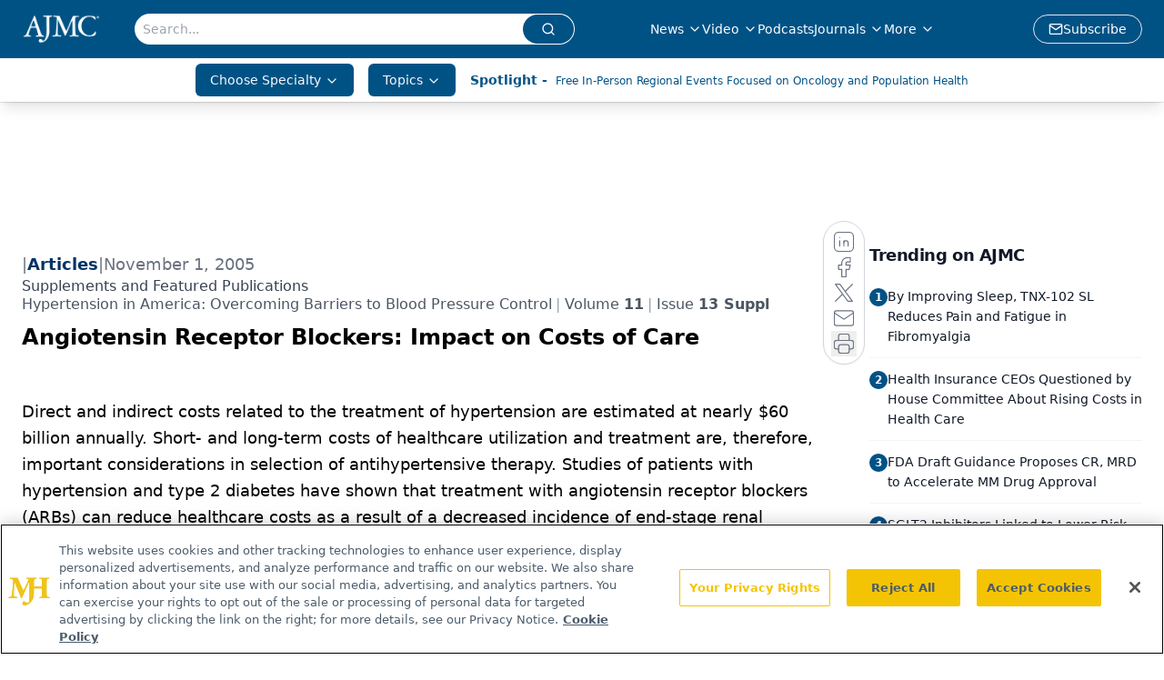

--- FILE ---
content_type: text/html; charset=utf-8
request_url: https://www.ajmc.com/view/nov05-2226ps400-s403
body_size: 60521
content:
<!DOCTYPE html><html lang="en"> <head><link rel="prefetch" href="/logo.webp"><link rel="preconnect" href="https://www.googletagmanager.com"><link rel="preconnect" href="https://cdn.segment.com"><link rel="preconnect" href="https://www.lightboxcdn.com"><link rel="preconnect" href="https://cdn.cookielaw.org"><link rel="preconnect" href="https://pub.doubleverify.com"><link rel="preconnect" href="https://www.googletagservices.com"><link rel="dns-prefetch" href="https://cdn.jsdelivr.net"><link rel="preconnect" href="https://res.lassomarketing.io"><link rel="icon" href="/favicon.svg" type="image/svg+xml"><link rel="icon" href="/favicon.ico" sizes="any"><link rel="apple-touch-icon" href="/apple-touch-icon.png"><meta charset="UTF-8"><meta name="viewport" content="width=device-width, initial-scale=1.0"><title>Angiotensin Receptor Blockers: Impact on Costs of Care | AJMC</title><link rel="canonical" href="https://www.ajmc.com/view/nov05-2226ps400-s403"><meta name="description" content="The American Journal of Managed Care provides insights into the latest news and research in managed care across multimedia platforms."><meta name="robots" content="index, follow"><meta property="og:title" content="Angiotensin Receptor Blockers: Impact on Costs of Care | AJMC"><meta property="og:type" content="website"><meta property="og:image" content="https://www.ajmc.com/logo.webp"><meta property="og:url" content="https://www.ajmc.com/view/nov05-2226ps400-s403"><meta property="og:image:url" content="https://www.ajmc.com/logo.webp"><meta property="og:image:width" content="1200"><meta property="og:image:height" content="630"><meta property="og:image:alt" content="Angiotensin Receptor Blockers: Impact on Costs of Care | AJMC"><meta property="article:published_time" content="2026-01-22T21:31:36.383Z"><meta property="article:modified_time" content="2026-01-22T21:31:36.383Z"><meta name="twitter:site" content="@AJMC_Journal"><meta name="twitter:title" content="Angiotensin Receptor Blockers: Impact on Costs of Care | AJMC"><meta name="twitter:image" content="https://www.ajmc.com/logo.webp"><meta name="twitter:image:alt" content="Angiotensin Receptor Blockers: Impact on Costs of Care | AJMC"><meta name="twitter:description" content="The American Journal of Managed Care provides insights into the latest news and research in managed care across multimedia platforms."><link rel="icon" href="/favicon.ico"><meta name="twitter:image" content="https://www.ajmc.com/logo.webp"><meta name="twitter:title" content="Angiotensin Receptor Blockers: Impact on Costs of Care | AJMC"><meta name="twitter:description" content="The American Journal of Managed Care provides insights into the latest news and research in managed care across multimedia platforms."><script type="application/ld+json">{"@context":"https://schema.org","@type":"NewsArticle","headline":"Angiotensin Receptor Blockers: Impact on Costs of Care","datePublished":"2005-11-01T10:00:00.000Z","dateModified":"2020-08-05T23:19:32.000Z","inLanguage":"en-US","image":{"@type":"ImageObject","url":"https://www.ajmc.com/logo.webp","caption":"Angiotensin Receptor Blockers: Impact on Costs of Care","alternateName":"Angiotensin Receptor Blockers: Impact on Costs of Care"},"thumbnail":{"@type":"ImageObject","url":"https://www.ajmc.com/logo.webp","caption":"Angiotensin Receptor Blockers: Impact on Costs of Care","alternateName":"Angiotensin Receptor Blockers: Impact on Costs of Care"},"publisher":{"@type":"Organization","name":"AJMC","logo":{"@type":"ImageObject","url":"https://www.ajmc.com/logo.webp"}},"articleBody":"\nDirect and indirect costs related to the treatment of hypertension are estimated at nearly $60 billion annually. Short- and long-term costs of healthcare utilization and treatment are, therefore, important considerations in selection of  antihypertensive therapy. Studies of patients with hypertension and type 2 diabetes have shown that treatment with angiotensin receptor blockers (ARBs) can reduce healthcare costs as a result of a decreased incidence of end-stage renal disease and other clinical end points. ARBs also increase survival in these patients. Cost savings have also been reported in patients with heart failure as a result of reductions in office and emergency department visits, hospital admissions, and hospital stays.\n\n(Am J Manag Care. 2005;11:S400-S403)\nHypertension affects nearly 65 million American adults.1 Pharmacologic treatment of hypertension can significantly reduce mortality and morbidity.2 It is estimated that antihypertensive therapy may reduce the incidence of stroke by 35% to 40%, myocardial infarction by 20% to 25%, and heart failure by more than 50%.3 \nDirect and indirect costs related to the treatment of hypertension are estimated at nearly $60 billion annually.4 Given these costs, healthcare delivery systems are challenged to select appropriate pharmacologic agents for the treatment of hypertension while keeping in mind both short- and long-term costs associated with healthcare utilization and treatment.\nAngiotensin receptor blockers (ARBs) are highly effective and well-tolerated antihypertensive agents. Studies comparing cost effectiveness of ARBs with each other and with other drug classes are rare and are frequently based on data provided by randomized, controlled clinical trials.5 \nOne study compared the cost effectiveness of losartan, valsartan, irbesartan, and olmesartan for treatment of hypertension.5 The investigators used differences in diastolic blood pressure (BP) reductions with the comparative agents to estimate reductions in the annualized risk of cardiovascular (CV) and cerebrovascular events based on Framingham data. They then translated these annualized risks into reductions in healthcare costs associated with treating CV events in a managed care setting. Based on antihypertensive efficacy (reductions in diastolic BP), olmesartan was found to be the most cost effective in a managed care setting. Another study compared candesartan, losartan, valsartan, and irbesartan using a pharmacoeconomic model and found candesartan to be most cost effective.6 However, such in-class  comparisons based on outcomes from a single trial should be interpreted with some caution.7 A meta-analysis of 43 trials by Conlin and associates of the ARB class as a whole showed comparable antihypertensive efficacy across agents,8 which may make outcomes-based claims of cost efficacy of one ARB over another open to question. \nTwo studies in US and Spanish settings have compared the cost effectiveness of irbesartan with that of other standard antihypertensive therapies (excluding angiotensin-converting enzyme inhibitors [ACEIs]) in the treatment of patients with hypertension, type 2 diabetes, and microalbuminuria.9,10 Both studies were based on a computer simulation model used to predict the progression to end-stage renal disease (ESRD) and death in patients with type 2 diabetes and hypertension.\nIn both the US and Spanish settings, treatment with irbesartan was projected to delay the onset of ESRD, prolong life expectancy, and lower overall direct medical costs. Both studies provide supportive evidence for the early initiation of irbesartan in patients with diabetic nephropathy to increase life expectancy and cost savings as a result of a decreased incidence of ESRD. \nSimilar results were reported using losartan in the Reduction of End Points in NIDDM with the Angiotensin II Antagonist Losartan (RENAAL) trial.11 The RENAAL investigators reported that losartan reduced the number of days with ESRD by 33.6% over 3.5 years, resulting in a savings of $3522 per patient over 3.5 years.12 \nAnother computer simulation model was used in an analysis of the health and economic outcomes of therapy with valsartan versus amlodipine in patients with type 2 diabetes and microalbuminuria, based on clinical end points from the Microalbuminuria Reduction with Valsartan (MARVAL) study.13,14 In this budget-impact analysis, urinary albumin excretion rate data were used to project patient distributions to 7 possible health states over 8 years. Valsartan was less costly and more effective in terms of quality-adjusted survival than amlodipine.13 Compared with patients treated with amlodipine, those treated with valsartan gained a mean of 7 months per patient of quality-adjusted survival (77 vs 70 months; P &lt; .01). Also, mean per patient medical costs were significantly lower for valsartan patients than for amlodipine patients ($92 058 vs $124 470; P &lt; .01).\nLike diabetic nephropathy, heart failure is a major public health concern associated with substantial healthcare costs, mostly attributable to hospitalizations.15-17 A subgroup analysis of the Valsartan Heart Failure Trial (Val-HeFT) was undertaken to evaluate the effects of angiotensin receptor blockade in 366 patients with heart failure not treated with ACEIs.18 \nIn this subgroup, use of valsartan compared with placebo in addition to standard heart failure therapy was associated with relative risk reductions of 33% in all-cause mortality (P = .017) and 53% in first hospital admission for heart failure (P = .0006). Valsartan also significantly reduced the total number of hospitalizations for heart failure (P = .01). These benefits represent not only clinical efficacy, but also opportunities for important cost savings for healthcare delivery systems.\nUsing data related to health outcomes and resource utilization derived from Val-HeFT, a budget impact analysis was created for a hypothetical US health plan with 250 000 members. An estimated 1207 plan members were projected to have heart failure diagnoses. After deductions for medication costs, use of valsartan in this model analysis resulted in net cost savings of $675 830 per year as a result of projected reductions in hospitalizations and shorter length of hospital stay.19\nClaims-based analyses, which represent actual healthcare resource utilization, offer another perspective on cost efficiencies based on actual care, as opposed to simulated computer models or budget impact analyses based on single-trial outcomes data. A report by Thaker and colleagues presented at the 2005 American Society of Hypertension scientific meeting measured healthcare utilization and related costs incurred by hypertensive patients during the first year after initiating therapy with an ACEI versus an ARB.20 In this retrospective, longitudinal pharmacy claims database analysis of approximately 11 million covered lives, economic outcome measures were used as the basis for cost comparisons. These measures included a number of CV-related office visits, hospitalizations, and emergency department visits. Overall medical and pharmacy costs were also included in the analysis. Only patients with continuous pharmacy coverage were included in the analysis of patients with a diagnosis of hypertension who initiated antihypertensive therapy between July 1, 2002, and December 31, 2002, with an ACEI or ARB. Patients were followed for 1 year from the date of the first prescription. The study cohort consisted of 26 005 patients who received ACEI therapy and 11 948 patients who received ARB therapy.\nThe ACEIs prescribed most frequently were lisinopril, quinapril, and ramipril, respectively; the ARBs prescribed most frequently were valsartan, losartan, and irbesartan, respectively. The number of CV-related physician office visits per year was lower for patients initiating ARB therapy (2.02) compared with patients initiating ACEIs (2.28). The number of annual CV-related hospitalizations (0.08 vs 0.10) and annual emergency department visits (0.02 vs 0.03), respectively, was also lower. Translated into medical costs, ARB-treated patients accounted for $2780 annually compared with $3163 for ACEI-treated patients. Average annual pharmacy costs were somewhat lower in the ACEI group ($893) compared with $955 in the ARB group.\nIn summary, this analysis showed less overall healthcare resource utilization among patients initiating ARB therapy compared with patients initiating therapy with ACEIs.\nLike outcomes-based analyses of cost efficiencies, claims-based cost analyses also have some inherent limitations. Drug-insured patients may have different healthcare-seeking patterns than uninsured patients. Additionally, many factors may have influenced agent selection and utilization, including provider specialty, copay, and formulary issues. Data on potential confounders, such as CV risk factors, efficacy, adverse events, and patient-physician relationship were not available, but these factors may have influenced utilization.\nConclusion\nSignificantly more patients with hypertension should be receiving treatment. For those receiving treatment, BP is often not well controlled, leading to increased medical costs. Special attention needs to be given to patients with concomitant diseases like diabetes and CV disease. Use of ARBs within these populations has been demonstrated to have protective effects, yielding substantial cost savings according to economic analyses. Additional cost analyses of data from comparative ACEI and ARB trials in hypertension are needed, however. Both clinical and economic benefits of available agents should be taken into consideration in treatment decision making.\n\n1. Fields LE, Burt VL, Cutler JA, Hughes J, Roccella EJ, Sorlie P. The burden of adult hypertension in the United States 1999 to 2000: a rising tide. Hypertension. 2004;44:398-404.\n\n2. Chobanian A, Bakris G, Black H, Cushman W, Green L. The Seventh Report of the Joint National Committee on Prevention, Detection, Evaluation. JAMA. 2003;289:2560-2571.\n\n3. Neal B, MacMahon S, Chapman N. Effects of ACE inhibitors, calcium antagonists, and other blood-pressure-lowering drugs: results of prospectively designed overviews of randomised trials. Blood Pressure Lowering Treatment Trialistsâ€™ Collaboration. Lancet. 2000;356:1955-1964.\n\n4. American Heart Association. Heart Disease and Stroke Statisticsâ€”2005 Update. Dallas, Tex; 2005.\n\n5. Simons WR. Comparative cost effectiveness of angiotensin II receptor blockers in a US managed care setting: olmesartan medoxomil compared with losartan, valsartan, and irbesartan. Pharmacoeconomics. 2003;21:61-74.\n\n6. Anderson A, Wessels F, Moodley I. AT1 receptor blockersâ€”cost-effectiveness within the South African context. S Afr Med. 2000;90:494-498.\n\n7. Muller-Nordhorn J, Willich SN. Angiotensin II antagonists in the treatment of hypertension-effective and efficient? Herz. 2003;28:733-737.\n\n8. Conlin PR, Spence JD, Williams B, et al. Angiotensin II antagonists for hypertension: are there differences in efficacy? Am J Hypertens. 2000;13(4 pt 1):418-426.\n\n9. Palmer AJ, Rodby RA. Health economics studies assessing irbesartan use in patients with hypertension, type 2 diabetes, and microalbuminuria. Kidney Int Suppl.2004;92:S118-S120.\n\n10. Palmer AJ, Annemans L, Roze S, et al. Irbesartan is projected to be cost and life saving in a Spanish setting for treatment of patients with type 2 diabetes, hypertension, and microalbuminuria. Kidney Int Suppl. 2005;93:S52-S54.\n\n11. Brenner BM, Cooper ME, de Zeeuw D, et al. Effects of losartan on renal and cardiovascular outcomes in patients with type 2 diabetes and nephropathy. N Engl J Med. 2001;345:861-869.\n\n12. Herman WH, Shahinfar S, Carides GW, et al. Losartan reduces the costs associated with diabetic endstage renal disease: the RENAAL study economic evaluation. Diabetes Care. 2003;26:683-687.\n\n13. Smith DG, Nguyen AB, Peak CN, Frech FH. Markov modeling analysis of health and economic outcomes of therapy with valsartan versus amlodipine in patients with type 2 diabetes and microalbuminuria. J Manag Care Pharm. 2004;10:26-32.\n\n14. Viberti G, Wheeldon N. Microalbuminuria reduction with valsartan in patients with type II diabetes mellitus: a blood-pressure independent effect. Am J Hypertens. 2000;18:89-95.\n\n15. Ryden-Bergsten T, Andersson F. The health care costs of heart failure in Sweden. J Intern Med. 1999;246:275-284.\n\n16. Tsuyuki RT, Shibata MC, Nilsson C, Hervas-Malo M. Contemporary burden of illness of congestive heart failure in Canada. Can J Cardiol. 2003;19:436-438. \n\n17. Xuan J, Duong PT, Russo PA, Lacey MJ, Wong B. The economic burden of congestive heart failure in a managed care population. Am J Manag Care. 2000;6:693-700.\n\n18. Maggioni AP, Anand I, Gottlieb SO, Latini R, Tognoni G, Cohn JN. Effects of valsartan on morbidity and mortality in patients with heart failure not receiving angiotensin-converting enzyme inhibitors. J Am Coll Cardiol. 2002;40:1414-1421.\n\n19. Smith D, Cerulli A, Frech F. Use of valsartan for the treatment of heart-failure patients not receiving ACE inhibitors: a budget impact analysis. Clin Ther. 2005;27:951-959.\n\n20. Thaker D, Frech F, Zhang W, Gause D. Comparison of health care resource utilization in patients initiating antihypertensive therapy with ACEIs versus ARBs. Am J Hypertens. 2005;18(5 suppl 1):A222."}</script><script type="application/ld+json">{"@context":"https://schema.org","@type":"Organization","contactPoint":{"@type":"ContactPoint","availableLanguage":["English"]},"name":"AJMC - Managed Care News, Research, and Expert Insights","alternateName":"The American Journal of Managed Care","description":"The American Journal of Managed Care provides insights into the latest news and research in managed care across multimedia platforms.","email":"info@ajmc.com","telephone":"609-716-7777","sameAs":["https://www.facebook.com/TheAmericanJournalOfManagedCare","https://twitter.com/AJMC_Journal","https://www.linkedin.com/company/american-journal-of-managed-care/","https://www.instagram.com/ajmcjournal/","/rss.xml"],"address":{"@type":"PostalAddress","streetAddress":"259 Prospect Plains Rd, Bldg H","addressLocality":"Monroe","addressRegion":"New Jersey","postalCode":"08831","addressCountry":"United States of America"},"foundingDate":"1988-12-12","founder":{"@type":"Person","name":"MJH Life Sciences"},"employees":[{"@type":"Person","name":"Laura Joszt"},{"@type":"Person","name":"Rose McNulty"},{"@type":"Person","name":"Christina Mattina"}]}</script><script async src="https://cdn.jsdelivr.net/npm/@segment/analytics-consent-wrapper-onetrust@latest/dist/umd/analytics-onetrust.umd.js"></script>
 <script>
  window.dataLayer = window.dataLayer || [];
  function gtag(){dataLayer.push(arguments);}
  gtag('set' , 'developer_id.dYWJhMj', true);
  gtag('consent', 'default', {
      ad_storage: 'denied',
      analytics_storage: 'denied',
      functionality_storage: 'denied',
      personalization_storage: 'denied',
      security_storage: 'granted',
      ad_user_data: 'denied',
      ad_personalization: 'denied',
      region: [
        'AT',
        'BE',
        'BG',
        'HR',
        'CY',
        'CZ',
        'DK',
        'EE',
        'FI',
        'FR',
        'DE',
        'EL',
        'HU',
        'IE',
        'IT',
        'LV',
        'LT',
        'LU',
        'MT',
        'NL',
        'PL',
        'PT',
        'RO',
        'SK',
        'SI',
        'ES',
        'SE',
        'GB',
        'US-CA',
      ],
    });
    gtag('consent', 'default', {
      ad_storage: 'granted',
      analytics_storage: 'granted',
      functionality_storage: 'granted',
      personalization_storage: 'granted',
      security_storage: 'granted',
      ad_user_data: 'granted',
      ad_personalization: 'granted',
    });
    </script>
    <script src="https://cdn.cookielaw.org/scripttemplates/otSDKStub.js" type="text/javascript" charset="UTF-8" data-domain-script="0196a02f-09bc-7902-9e3d-fcb48a5fc135"></script>
    <script type="text/javascript">function OptanonWrapper() {}</script>
    <script async type="text/plain" class="optanon-category-C0001" src="https://www.lightboxcdn.com/static/lightbox_mjh.js"></script>
  <script async type="text/plain" class="optanon-category-C0004" src="https://res.lassomarketing.io/scripts/lasso-imp-id-min.js"></script> 
   <script async type="text/javascript">
      !function(){var analytics=window.analytics=window.analytics||[];if(!analytics.initialize)if(analytics.invoked)window.console&&console.error&&console.error("Segment snippet included twice.");else{analytics.invoked=!0;analytics.methods=["trackSubmit","trackClick","trackLink","trackForm","pageview","identify","reset","group","track","ready","alias","debug","page","once","off","on","addSourceMiddleware","addIntegrationMiddleware","setAnonymousId","addDestinationMiddleware"];analytics.factory=function(e){return function(){var t=Array.prototype.slice.call(arguments);t.unshift(e);analytics.push(t);return analytics}};for(var e=0;e<analytics.methods.length;e++){var key=analytics.methods[e];analytics[key]=analytics.factory(key)}analytics.load=function(key,e){var t=document.createElement("script");t.type="text/javascript";t.async=!0;t.src="https://cdn.segment.com/analytics.js/v1/" + key + "/analytics.min.js";var n=document.getElementsByTagName("script")[0];n.parentNode.insertBefore(t,n);analytics._loadOptions=e};analytics.SNIPPET_VERSION="4.13.1";
      //check lasso , if lassoImpID doesnt exist try again in 1.25 seconds
      function checkLasso() {
        if (typeof lassoImpID !== 'undefined') {
          window.LassoImpressionID = lassoImpID();
          withOneTrust(analytics).load('BBbKMoOjmhsxPnbd2nO6osz3zq67DzuN');
          analytics.page({
            'LassoImpressionID': window.LassoImpressionID
          });
        } else {
          setTimeout(checkLasso, 1000);
        }
      }
          checkLasso();
            }}();
    </script><script class="optanon-category-C0001" type="text/plain" async src="https://one.ajmc.com/tagmanager/scripts/one.js"></script><script async type="text/javascript" src="https://one.ajmc.com/tagmanager/scripts/one.js"></script><script type="text/javascript" src="https://www.googletagservices.com/tag/js/gpt.js"></script><script async src="https://pub.doubleverify.com/dvtag/20083417/DV1815449/pub.js"></script><script type="text/javascript">
            window.onDvtagReady = function (callback, timeout = 750) { 
            window.dvtag = window.dvtag || {} 
            dvtag.cmd = dvtag.cmd || [] 
            const opt = { callback, timeout, timestamp: new Date().getTime() } 
            dvtag.cmd.push(function () { dvtag.queueAdRequest(opt) }) 
            setTimeout(function () { 
            const cb = opt.callback 
            opt.callback = null 
            if (cb) cb() 
            }, timeout) 
            } 
     </script><script>(function(){const gtmID = "NK5KQXS";

        (function (w, d, s, l, i) {
          w[l] = w[l] || [];
          w[l].push({ 'gtm.start': new Date().getTime(), event: 'gtm.js' });
          var f = d.getElementsByTagName(s)[0],
            j = d.createElement(s),
            dl = l != 'dataLayer' ? '&l=' + l : '';
          j.async = true;
          j.src = 'https://www.googletagmanager.com/gtm.js?id=' + i + dl;
          f.parentNode.insertBefore(j, f);
        })(window, document, 'script', 'dataLayer', 'GTM-' + gtmID);
      })();</script><!-- <ClientRouter  /> --><link rel="stylesheet" href="/_astro/_slug_.CV4RJGFM.css">
<style>:root{--primary-color: 203, 100%, 26%;--primary-color-dark: 203, 100%, 16%;--secondary-color: 210, 2%, 65%;--header-primary-color: 203, 100%, 26%;--header-primary-foreground: 0 0% 100%;--header-secondary-color: 0 0% 100%;--header-secondary-foreground: 203, 100%, 26%;--header-specialty-color: 203, 100%, 26%;--header-specialty-foreground: 210, 20%, 98%;--header-link-color: 0 0% 100%;--header-link-foreground: 0 0% 0%;--footer-primary-color: 203, 100%, 26%;--footer-primary-foreground: 0 0% 100%;--footer-secondary-color: 208, 100%, 20%;--footer-secondary-foreground: 0 0% 0%;--accent-color: 210, 2%, 65%;--warning-color: 6 80% 57%;--success-color: 126 43% 50%;--border-color: 220 13% 91%;--background-color: 0 0% 100%;--text-default-color: 215 27.9% 16.9%;--text-light-color: 220 8.9% 46.1%;--text-dark-color: 0 0% 0%;--link-color: 202, 90%, 27%;--link-hover-color: 208, 100%, 20%}
._blockContent_tqjon_1 p{margin-bottom:.75rem;line-height:1.7;font-size:.875rem;overflow-wrap:break-word}._blockContent_tqjon_1 li{font-size:.875rem;line-height:1.7}._blockContent_tqjon_1 a{color:#00f;text-decoration:underline}._blockContent_tqjon_1 .brightcove-fluid{position:relative;padding-bottom:56.25%;height:0;width:100%;margin-bottom:1rem}._blockContent_tqjon_1 .youtube-fluid iframe{height:500px}._blockContent_tqjon_1 .brightcove-fluid .video-js{height:100%;width:100%;position:absolute;inset:0}._blockContent_tqjon_1 blockquote{margin:0 10% 1rem;font-style:italic;text-align:center;font-size:x-large;padding:3rem 0;position:relative;background-image:url("data:image/svg+xml;utf8,<svg xmlns='http://www.w3.org/2000/svg' xmlns:xlink='http://www.w3.org/1999/xlink' viewBox='0 0 400 300'><polygon opacity='0.15' fill='currentColor' points='184,40 108,150 166,150 166,300 0,300 16,139 103,40'/><polygon opacity='0.15' fill='currentColor' points='216,260 292,150 234,150 234,0 400,0 384,161 297,260'/></svg>");background-repeat:no-repeat;background-position:top left;background-size:50px 50px}@media (max-width: 766px){._blockContent_tqjon_1 h6{overflow-wrap:break-word}._blockContent_tqjon_1 .multi-media-container div{flex-wrap:wrap}._blockContent_tqjon_1 .multi-media-container div .mobile-styling{width:100%}._blockContent_tqjon_1 .youtube-fluid iframe{height:360px}}@media (min-width: 768px){._blockContent_tqjon_1 .multi-media-image-container .multi-media-image[images-count="4"]{height:100px}._blockContent_tqjon_1 .multi-media-image-container .multi-media-image[images-count="3"]{height:130px}._blockContent_tqjon_1 .multi-media-image-container .multi-media-image[images-count="2"]{height:200px}}@media (min-width: 992px){._blockContent_tqjon_1 .multi-media-image-container .multi-media-image[images-count="4"]{height:150px}._blockContent_tqjon_1 .multi-media-image-container .multi-media-image[images-count="3"]{height:200px}._blockContent_tqjon_1 .multi-media-image-container .multi-media-image[images-count="2"]{height:300px}}
</style>
<link rel="stylesheet" href="/_astro/index.QrSEjv7a.css">
<style>.embla{overflow:hidden;height:100%;width:100%}.embla__container{display:flex;flex-direction:column;height:90%;padding:0 0 2%}.vjs-text-track-cue{font-size:1.5rem!important}.embla__slide{flex:0 0 100%;min-width:0;height:100%;display:flex;align-items:center;justify-content:center;margin:0 0 calc(15% / 9);opacity:.3;transform:scale(.95);transition:opacity .3s ease,transform .3s ease}.embla__slide.is-snapped{opacity:1;transform:scale(1);z-index:2}.embla__slide.is-in-view:not(.is-snapped){opacity:.6;transform:scale(.97)}.embla__slide:not(.is-snapped) .shorts-video-container:after{content:"";position:absolute;inset:0;background:linear-gradient(to bottom,#0000001a,#0000004d,#0000001a);pointer-events:none;z-index:1}.embla.is-wheel-scrolling{cursor:grabbing}.embla.is-wheel-scrolling .embla__slide{pointer-events:none}.shorts-item{height:100%;position:relative;display:flex;flex-direction:column;align-items:center;justify-content:center;padding:0}.shorts-video-container{position:relative;width:100%;height:100%;max-height:min(90vh,calc(100vw * 16 / 9));margin:0 auto;border-radius:12px}@supports (aspect-ratio: 9 / 16){.shorts-video-container{aspect-ratio:9 / 16;width:auto;height:100%}}@supports not (aspect-ratio: 9 / 16){.shorts-video-container{width:56.25vh;height:100%}}.shorts-video-wrapper{position:relative;width:100%;height:100%}.bg-shorts-container .video-js{width:100%!important;height:100%!important;-o-object-fit:cover;object-fit:cover;position:absolute;top:0;left:0}.bg-shorts-container .video-js video{width:100%!important;height:100%!important;-o-object-fit:cover;object-fit:cover;position:absolute;top:0;left:0}.bg-shorts-container{width:100%;height:100%;position:relative}@media (max-width: 768px){.shorts-video-container{max-width:90vw}@supports (aspect-ratio: 9 / 16){.shorts-video-container{height:100%;max-height:75vh}}}.shorts-navigation-btn{transition:all .2s ease-in-out}.shorts-navigation-btn:hover{transform:scale(1.1);background-color:#ffffff4d}.shorts-navigation-btn:active{transform:scale(.95)}@keyframes pulse{0%,to{opacity:1}50%{opacity:.5}}.loading-pulse{animation:pulse 2s cubic-bezier(.4,0,.6,1) infinite}.shorts-overlay{background:linear-gradient(to top,rgba(0,0,0,.8) 0%,rgba(0,0,0,.4) 50%,transparent 100%)}.shorts-navigation,.shorts-navigation button{z-index:9999!important;pointer-events:auto}@media (max-width: 768px){.shorts-navigation{right:8px}.shorts-navigation button{width:32px;height:32px}}
</style>
<link rel="stylesheet" href="/_astro/index.BBKiLYLg.css"><script type="module" src="/_astro/page.V2R8AmkL.js"></script></head> <body> <style>astro-island,astro-slot,astro-static-slot{display:contents}</style><script>(()=>{var e=async t=>{await(await t())()};(self.Astro||(self.Astro={})).load=e;window.dispatchEvent(new Event("astro:load"));})();</script><script>(()=>{var A=Object.defineProperty;var g=(i,o,a)=>o in i?A(i,o,{enumerable:!0,configurable:!0,writable:!0,value:a}):i[o]=a;var d=(i,o,a)=>g(i,typeof o!="symbol"?o+"":o,a);{let i={0:t=>m(t),1:t=>a(t),2:t=>new RegExp(t),3:t=>new Date(t),4:t=>new Map(a(t)),5:t=>new Set(a(t)),6:t=>BigInt(t),7:t=>new URL(t),8:t=>new Uint8Array(t),9:t=>new Uint16Array(t),10:t=>new Uint32Array(t),11:t=>1/0*t},o=t=>{let[l,e]=t;return l in i?i[l](e):void 0},a=t=>t.map(o),m=t=>typeof t!="object"||t===null?t:Object.fromEntries(Object.entries(t).map(([l,e])=>[l,o(e)]));class y extends HTMLElement{constructor(){super(...arguments);d(this,"Component");d(this,"hydrator");d(this,"hydrate",async()=>{var b;if(!this.hydrator||!this.isConnected)return;let e=(b=this.parentElement)==null?void 0:b.closest("astro-island[ssr]");if(e){e.addEventListener("astro:hydrate",this.hydrate,{once:!0});return}let c=this.querySelectorAll("astro-slot"),n={},h=this.querySelectorAll("template[data-astro-template]");for(let r of h){let s=r.closest(this.tagName);s!=null&&s.isSameNode(this)&&(n[r.getAttribute("data-astro-template")||"default"]=r.innerHTML,r.remove())}for(let r of c){let s=r.closest(this.tagName);s!=null&&s.isSameNode(this)&&(n[r.getAttribute("name")||"default"]=r.innerHTML)}let p;try{p=this.hasAttribute("props")?m(JSON.parse(this.getAttribute("props"))):{}}catch(r){let s=this.getAttribute("component-url")||"<unknown>",v=this.getAttribute("component-export");throw v&&(s+=` (export ${v})`),console.error(`[hydrate] Error parsing props for component ${s}`,this.getAttribute("props"),r),r}let u;await this.hydrator(this)(this.Component,p,n,{client:this.getAttribute("client")}),this.removeAttribute("ssr"),this.dispatchEvent(new CustomEvent("astro:hydrate"))});d(this,"unmount",()=>{this.isConnected||this.dispatchEvent(new CustomEvent("astro:unmount"))})}disconnectedCallback(){document.removeEventListener("astro:after-swap",this.unmount),document.addEventListener("astro:after-swap",this.unmount,{once:!0})}connectedCallback(){if(!this.hasAttribute("await-children")||document.readyState==="interactive"||document.readyState==="complete")this.childrenConnectedCallback();else{let e=()=>{document.removeEventListener("DOMContentLoaded",e),c.disconnect(),this.childrenConnectedCallback()},c=new MutationObserver(()=>{var n;((n=this.lastChild)==null?void 0:n.nodeType)===Node.COMMENT_NODE&&this.lastChild.nodeValue==="astro:end"&&(this.lastChild.remove(),e())});c.observe(this,{childList:!0}),document.addEventListener("DOMContentLoaded",e)}}async childrenConnectedCallback(){let e=this.getAttribute("before-hydration-url");e&&await import(e),this.start()}async start(){let e=JSON.parse(this.getAttribute("opts")),c=this.getAttribute("client");if(Astro[c]===void 0){window.addEventListener(`astro:${c}`,()=>this.start(),{once:!0});return}try{await Astro[c](async()=>{let n=this.getAttribute("renderer-url"),[h,{default:p}]=await Promise.all([import(this.getAttribute("component-url")),n?import(n):()=>()=>{}]),u=this.getAttribute("component-export")||"default";if(!u.includes("."))this.Component=h[u];else{this.Component=h;for(let f of u.split("."))this.Component=this.Component[f]}return this.hydrator=p,this.hydrate},e,this)}catch(n){console.error(`[astro-island] Error hydrating ${this.getAttribute("component-url")}`,n)}}attributeChangedCallback(){this.hydrate()}}d(y,"observedAttributes",["props"]),customElements.get("astro-island")||customElements.define("astro-island",y)}})();</script><astro-island uid="vjBjA" prefix="r7" component-url="/_astro/atoms.Ch89ewdX.js" component-export="SanityClient" renderer-url="/_astro/client.4AZqD4Tw.js" props="{&quot;config&quot;:[0,{&quot;dataset&quot;:[0,&quot;ajmc&quot;],&quot;projectId&quot;:[0,&quot;0vv8moc6&quot;],&quot;useCdn&quot;:[0,true],&quot;token&quot;:[0,&quot;skIjFEmlzBmyZpjK8Zc1FQwpwi0Bv3wVI0WhSPJfe5wEiXkmkb3Rq7h5T1WLyvXaJAhM7sOBa2vXBRGxShTPYsvCpTSYuIFBEZnhapLqKMkXyRyxCYjZQYbPv4Zbdn7UMjfKcTbCwat1s1GKaDhqbiwIffPYLGtrK4hT6V3Xq32NfzOzScjn&quot;]}]}" ssr client="load" opts="{&quot;name&quot;:&quot;SanityClient&quot;,&quot;value&quot;:true}"></astro-island>  <!-- <VisualEditing enabled={visualEditingEnabled} zIndex={1000} /> --> <script>(()=>{var e=async t=>{await(await t())()};(self.Astro||(self.Astro={})).only=e;window.dispatchEvent(new Event("astro:only"));})();</script><astro-island uid="2m3kCC" component-url="/_astro/index.DEYfktvK.js" component-export="default" renderer-url="/_astro/client.4AZqD4Tw.js" props="{&quot;settings&quot;:[0,{&quot;siteConfig&quot;:[0,{&quot;sanityClientConfig&quot;:[0,{&quot;dataset&quot;:[0,&quot;ajmc&quot;],&quot;projectId&quot;:[0,&quot;0vv8moc6&quot;],&quot;useCdn&quot;:[0,true],&quot;token&quot;:[0,&quot;skIjFEmlzBmyZpjK8Zc1FQwpwi0Bv3wVI0WhSPJfe5wEiXkmkb3Rq7h5T1WLyvXaJAhM7sOBa2vXBRGxShTPYsvCpTSYuIFBEZnhapLqKMkXyRyxCYjZQYbPv4Zbdn7UMjfKcTbCwat1s1GKaDhqbiwIffPYLGtrK4hT6V3Xq32NfzOzScjn&quot;]}],&quot;gtmID&quot;:[0,&quot;NK5KQXS&quot;],&quot;onejs&quot;:[0,&quot;https://one.ajmc.com/tagmanager/scripts/one.js&quot;],&quot;title&quot;:[0,&quot;AJMC&quot;],&quot;oneTrustId&quot;:[0,&quot;0196a02f-09bc-7902-9e3d-fcb48a5fc135&quot;],&quot;liveDomain&quot;:[0,&quot;www.ajmc.com&quot;],&quot;logo&quot;:[0,&quot;/logo.webp&quot;],&quot;white_logo&quot;:[0,&quot;/logo.webp&quot;],&quot;footer_logo&quot;:[0,&quot;/footer_logo.png&quot;],&quot;footer_right_image_1&quot;:[0,&quot;/footer_image_1.png&quot;],&quot;footer_right_image_2&quot;:[0,&quot;/footer_image_2.png&quot;],&quot;footer_right_image_1_url&quot;:[0,&quot;https://www.ajmc.com/topic/center-on-health-equity-and-access&quot;],&quot;footer_right_image_2_url&quot;:[0,&quot;www.centerforbiosimilars.com/&quot;],&quot;megaMenuTaxName&quot;:[0,&quot;clinical&quot;],&quot;twitter&quot;:[0,&quot;@AJMC_Journal&quot;],&quot;sharingImageUrl&quot;:[0,&quot;https://www.ajmc.com/logo.webp&quot;],&quot;subFooterLinks&quot;:[1,[[0,{&quot;url&quot;:[0,&quot;/&quot;],&quot;title&quot;:[0,&quot;Home&quot;]}],[0,{&quot;url&quot;:[0,&quot;/about-us&quot;],&quot;title&quot;:[0,&quot;About Us&quot;]}],[0,{&quot;url&quot;:[0,&quot;/news&quot;],&quot;title&quot;:[0,&quot;News&quot;]}],[0,{&quot;url&quot;:[0,&quot;/contact-us&quot;],&quot;title&quot;:[0,&quot;Contact Us&quot;]}]]],&quot;subscribe&quot;:[0,{&quot;href&quot;:[0,&quot;/newsletter&quot;],&quot;text&quot;:[0,&quot;Stay ahead of policy, cost, and value—subscribe to AJMC for expert insights at the intersection of clinical care and health economics.&quot;]}]}],&quot;styleConfig&quot;:[0,{&quot;logoSize&quot;:[0,&quot;medium&quot;],&quot;navigation&quot;:[0,5],&quot;footer&quot;:[0,2],&quot;featureDeck&quot;:[0,1],&quot;featureSlider&quot;:[0,1]}],&quot;adConfig&quot;:[0,{&quot;networkID&quot;:[0,&quot;4688&quot;],&quot;adUnit&quot;:[0,&quot;ajmc.com&quot;]}],&quot;pageConfig&quot;:[0,{&quot;publicationName&quot;:[0,&quot;AJMC&quot;],&quot;publicationUrl&quot;:[0,&quot;publications&quot;],&quot;authorUrl&quot;:[0,&quot;authors&quot;]}],&quot;sanityConfig&quot;:[0,{&quot;taxonomy&quot;:[0,{&quot;news&quot;:[0,&quot;39be7351-bd4c-4e98-82b3-0d675ae4671b&quot;],&quot;conference&quot;:[0,&quot;1862ee25-8e65-4dbe-8fd3-d4c11642b211&quot;],&quot;chea&quot;:[0,&quot;4ee49086-e720-4a65-883e-4efc24de53bb&quot;]}],&quot;docGroup&quot;:[0,{&quot;conference&quot;:[0,&quot;6f7fd681-6891-42d5-a963-e7cfdaba9d24&quot;]}],&quot;contentCategory&quot;:[0,{&quot;webinars&quot;:[0,&quot;794267f6-75ea-4d4a-bead-92a391e1a851&quot;],&quot;articles&quot;:[0,&quot;3f4b3ced-7c9d-4fc4-967f-fe993087cce2&quot;],&quot;podcasts&quot;:[0,&quot;367becaf-13c4-4502-9c8c-939f4f480898&quot;],&quot;videos&quot;:[0,&quot;ee14ccb3-3542-4414-9046-927be1198c76&quot;]}]}],&quot;gateEnabled&quot;:[0,&quot;modal&quot;],&quot;sMaxAge&quot;:[0,300],&quot;staleWhileRevalidate&quot;:[0,329],&quot;allowedDomains&quot;:[1,[[0,&quot;ce.dvm360.com&quot;],[0,&quot;www.pharmacytimes.org&quot;],[0,&quot;www.gotoper.com&quot;]]]}],&quot;targeting&quot;:[0,{&quot;content_placement&quot;:[1,[[0,&quot;publications&quot;]]],&quot;document_url&quot;:[1,[[0,&quot;nov05-2226ps400-s403&quot;]]],&quot;document_group&quot;:[1,[]],&quot;content_group&quot;:[1,[]],&quot;rootDocumentGroup&quot;:[1,[]],&quot;issue_url&quot;:[1,[[0,&quot;2005-11-vol11-n13suppl&quot;]]],&quot;publication_url&quot;:[1,[[0,&quot;supplement&quot;]]],&quot;tags&quot;:[1,[]],&quot;hostname&quot;:[0,&quot;www.ajmc.com&quot;],&quot;adLayer&quot;:[0,{&quot;adSlotSelection&quot;:[1,[]]}]}],&quot;gateData&quot;:[0,{}]}" ssr client="only" opts="{&quot;name&quot;:&quot;ADWelcome&quot;,&quot;value&quot;:true}"></astro-island> <astro-island uid="YlMwN" prefix="r94" component-url="/_astro/ADFloatingFooter.6X0clyHv.js" component-export="default" renderer-url="/_astro/client.4AZqD4Tw.js" props="{&quot;networkID&quot;:[0,&quot;4688&quot;],&quot;adUnit&quot;:[0,&quot;ajmc.com&quot;],&quot;targeting&quot;:[0,{&quot;content_placement&quot;:[1,[[0,&quot;publications&quot;]]],&quot;document_url&quot;:[1,[[0,&quot;nov05-2226ps400-s403&quot;]]],&quot;document_group&quot;:[1,[]],&quot;content_group&quot;:[1,[]],&quot;rootDocumentGroup&quot;:[1,[]],&quot;issue_url&quot;:[1,[[0,&quot;2005-11-vol11-n13suppl&quot;]]],&quot;publication_url&quot;:[1,[[0,&quot;supplement&quot;]]],&quot;tags&quot;:[1,[]],&quot;hostname&quot;:[0,&quot;www.ajmc.com&quot;],&quot;adLayer&quot;:[0,{&quot;adSlotSelection&quot;:[1,[]]}]}]}" ssr client="load" opts="{&quot;name&quot;:&quot;ADFloatingFooter&quot;,&quot;value&quot;:true}"></astro-island>      <astro-island uid="W6v6g" prefix="r95" component-url="/_astro/ui.Ctm1IVe7.js" component-export="N5" renderer-url="/_astro/client.4AZqD4Tw.js" props="{&quot;data&quot;:[0,{&quot;logoImage&quot;:[0,&quot;/logo.webp&quot;],&quot;mainLinks&quot;:[1,[[0,{&quot;_createdAt&quot;:[0,&quot;2020-04-14T13:26:14Z&quot;],&quot;_id&quot;:[0,&quot;e8c503ba-34b9-43d5-8ce1-e8603c4e4b6b&quot;],&quot;_rev&quot;:[0,&quot;Yw6MEKZDMdk6hC2JCRdGN7&quot;],&quot;_type&quot;:[0,&quot;mainNavigation&quot;],&quot;_updatedAt&quot;:[0,&quot;2020-04-14T13:26:21Z&quot;],&quot;is_active&quot;:[0,true],&quot;name&quot;:[0,&quot;News&quot;],&quot;navParent&quot;:[0,null],&quot;sortOrder&quot;:[0,1],&quot;subQuery&quot;:[1,[[0,{&quot;_createdAt&quot;:[0,&quot;2020-04-14T13:30:35Z&quot;],&quot;_id&quot;:[0,&quot;1376963d-32e8-4647-bb5e-59c984e35893&quot;],&quot;_rev&quot;:[0,&quot;sBk7YzjWMuBuhiatU3YIhQ&quot;],&quot;_type&quot;:[0,&quot;mainNavigation&quot;],&quot;_updatedAt&quot;:[0,&quot;2020-04-14T13:30:35Z&quot;],&quot;children&quot;:[1,[]],&quot;is_active&quot;:[0,true],&quot;name&quot;:[0,&quot;All News&quot;],&quot;navParent&quot;:[0,{&quot;_ref&quot;:[0,&quot;e8c503ba-34b9-43d5-8ce1-e8603c4e4b6b&quot;],&quot;_type&quot;:[0,&quot;reference&quot;]}],&quot;url&quot;:[0,&quot;/news&quot;]}],[0,{&quot;_createdAt&quot;:[0,&quot;2020-04-14T13:30:57Z&quot;],&quot;_id&quot;:[0,&quot;2af5da5e-78c2-42c8-90b8-3900f8c89889&quot;],&quot;_rev&quot;:[0,&quot;QxOJBWa4XErmibN6Cb5OcA&quot;],&quot;_type&quot;:[0,&quot;mainNavigation&quot;],&quot;_updatedAt&quot;:[0,&quot;2020-04-14T13:30:57Z&quot;],&quot;children&quot;:[1,[]],&quot;is_active&quot;:[0,true],&quot;name&quot;:[0,&quot;Press Releases&quot;],&quot;navParent&quot;:[0,{&quot;_ref&quot;:[0,&quot;e8c503ba-34b9-43d5-8ce1-e8603c4e4b6b&quot;],&quot;_type&quot;:[0,&quot;reference&quot;]}],&quot;url&quot;:[0,&quot;/press-release&quot;]}],[0,{&quot;_createdAt&quot;:[0,&quot;2021-07-29T12:15:49Z&quot;],&quot;_id&quot;:[0,&quot;854a1ad1-9831-4387-bda9-ffb93a074ace&quot;],&quot;_rev&quot;:[0,&quot;jvOgZ3KZdbRHfWlt9ePmOA&quot;],&quot;_type&quot;:[0,&quot;mainNavigation&quot;],&quot;_updatedAt&quot;:[0,&quot;2022-01-07T20:44:44Z&quot;],&quot;children&quot;:[1,[]],&quot;is_active&quot;:[0,true],&quot;name&quot;:[0,&quot;Product Approvals and Launches&quot;],&quot;navParent&quot;:[0,{&quot;_ref&quot;:[0,&quot;e8c503ba-34b9-43d5-8ce1-e8603c4e4b6b&quot;],&quot;_type&quot;:[0,&quot;reference&quot;]}],&quot;url&quot;:[0,&quot;/approvals-launches&quot;]}]]]}],[0,{&quot;_createdAt&quot;:[0,&quot;2020-04-14T13:26:30Z&quot;],&quot;_id&quot;:[0,&quot;821e259a-db55-4862-985a-5cd089bbf894&quot;],&quot;_rev&quot;:[0,&quot;rcwwj6TiN2Q0ymhqDzIFjO&quot;],&quot;_type&quot;:[0,&quot;mainNavigation&quot;],&quot;_updatedAt&quot;:[0,&quot;2024-05-24T16:36:15Z&quot;],&quot;is_active&quot;:[0,true],&quot;name&quot;:[0,&quot;Video&quot;],&quot;navParent&quot;:[0,null],&quot;sortOrder&quot;:[0,2],&quot;subQuery&quot;:[1,[[0,{&quot;_createdAt&quot;:[0,&quot;2024-05-24T16:37:06Z&quot;],&quot;_id&quot;:[0,&quot;f51d85fa-cabc-4c7d-85d0-11301088b7f6&quot;],&quot;_rev&quot;:[0,&quot;rcwwj6TiN2Q0ymhqDzJ8ty&quot;],&quot;_type&quot;:[0,&quot;mainNavigation&quot;],&quot;_updatedAt&quot;:[0,&quot;2024-05-24T16:52:54Z&quot;],&quot;children&quot;:[1,[]],&quot;is_active&quot;:[0,true],&quot;name&quot;:[0,&quot;All Video Types&quot;],&quot;navParent&quot;:[0,{&quot;_ref&quot;:[0,&quot;821e259a-db55-4862-985a-5cd089bbf894&quot;],&quot;_type&quot;:[0,&quot;reference&quot;]}],&quot;sortOrder&quot;:[0,1],&quot;url&quot;:[0,&quot;/video-hub&quot;]}],[0,{&quot;_createdAt&quot;:[0,&quot;2024-05-24T16:38:14Z&quot;],&quot;_id&quot;:[0,&quot;a99a3683-5173-46b3-94b0-21b7d6b06a24&quot;],&quot;_rev&quot;:[0,&quot;LJrwYxwtzLC9JsOYMk8TBr&quot;],&quot;_type&quot;:[0,&quot;mainNavigation&quot;],&quot;_updatedAt&quot;:[0,&quot;2024-05-28T19:38:54Z&quot;],&quot;children&quot;:[1,[]],&quot;is_active&quot;:[0,true],&quot;name&quot;:[0,&quot;AJMC TV&quot;],&quot;navParent&quot;:[0,{&quot;_ref&quot;:[0,&quot;821e259a-db55-4862-985a-5cd089bbf894&quot;],&quot;_type&quot;:[0,&quot;reference&quot;]}],&quot;url&quot;:[0,&quot;/interviews&quot;]}],[0,{&quot;_createdAt&quot;:[0,&quot;2025-02-14T19:40:54Z&quot;],&quot;_id&quot;:[0,&quot;9affe463-8f89-4d72-b806-62281069ebba&quot;],&quot;_rev&quot;:[0,&quot;4IWvQAHLC63503PAHcJfUU&quot;],&quot;_type&quot;:[0,&quot;mainNavigation&quot;],&quot;_updatedAt&quot;:[0,&quot;2025-02-14T19:41:11Z&quot;],&quot;children&quot;:[1,[]],&quot;is_active&quot;:[0,true],&quot;name&quot;:[0,&quot;Guidelines&quot;],&quot;navParent&quot;:[0,{&quot;_ref&quot;:[0,&quot;821e259a-db55-4862-985a-5cd089bbf894&quot;],&quot;_type&quot;:[0,&quot;reference&quot;]}],&quot;url&quot;:[0,&quot;/guidelines&quot;]}],[0,{&quot;_createdAt&quot;:[0,&quot;2020-04-14T13:43:45Z&quot;],&quot;_id&quot;:[0,&quot;b03ccbf6-6387-48de-8edc-4f1f23debe40&quot;],&quot;_rev&quot;:[0,&quot;Yw6MEKZDMdk6hC2JCRda8Z&quot;],&quot;_type&quot;:[0,&quot;mainNavigation&quot;],&quot;_updatedAt&quot;:[0,&quot;2020-04-14T13:43:45Z&quot;],&quot;children&quot;:[1,[]],&quot;is_active&quot;:[0,true],&quot;name&quot;:[0,&quot;Insights&quot;],&quot;navParent&quot;:[0,{&quot;_ref&quot;:[0,&quot;821e259a-db55-4862-985a-5cd089bbf894&quot;],&quot;_type&quot;:[0,&quot;reference&quot;]}],&quot;url&quot;:[0,&quot;/insights&quot;]}],[0,{&quot;_createdAt&quot;:[0,&quot;2020-04-14T13:44:19Z&quot;],&quot;_id&quot;:[0,&quot;f3d69d10-636b-4927-8ff4-4f54fabc940a&quot;],&quot;_rev&quot;:[0,&quot;k6N5FycA5UhVnvpzSEa3Rp&quot;],&quot;_type&quot;:[0,&quot;mainNavigation&quot;],&quot;_updatedAt&quot;:[0,&quot;2020-04-14T13:44:19Z&quot;],&quot;children&quot;:[1,[]],&quot;is_active&quot;:[0,true],&quot;name&quot;:[0,&quot;OnLocation&quot;],&quot;navParent&quot;:[0,{&quot;_ref&quot;:[0,&quot;821e259a-db55-4862-985a-5cd089bbf894&quot;],&quot;_type&quot;:[0,&quot;reference&quot;]}],&quot;url&quot;:[0,&quot;/onlocation&quot;]}],[0,{&quot;_createdAt&quot;:[0,&quot;2022-10-05T15:29:11Z&quot;],&quot;_id&quot;:[0,&quot;d4e3d69c-8a07-4191-af89-27d7e838af08&quot;],&quot;_rev&quot;:[0,&quot;37PW14Mg02p9z7FTF1SGE9&quot;],&quot;_type&quot;:[0,&quot;mainNavigation&quot;],&quot;_updatedAt&quot;:[0,&quot;2022-10-05T15:29:11Z&quot;],&quot;children&quot;:[1,[]],&quot;is_active&quot;:[0,true],&quot;name&quot;:[0,&quot;Payer Perspectives&quot;],&quot;navParent&quot;:[0,{&quot;_ref&quot;:[0,&quot;821e259a-db55-4862-985a-5cd089bbf894&quot;],&quot;_type&quot;:[0,&quot;reference&quot;]}],&quot;url&quot;:[0,&quot;/payer-perspectives&quot;]}],[0,{&quot;_createdAt&quot;:[0,&quot;2020-04-14T13:44:43Z&quot;],&quot;_id&quot;:[0,&quot;8f602f1e-1840-4c32-8cdb-9a26d6c0e873&quot;],&quot;_rev&quot;:[0,&quot;VdTcsTJkAuZveXGf2i9Pes&quot;],&quot;_type&quot;:[0,&quot;mainNavigation&quot;],&quot;_updatedAt&quot;:[0,&quot;2020-04-14T13:44:43Z&quot;],&quot;children&quot;:[1,[]],&quot;is_active&quot;:[0,true],&quot;name&quot;:[0,&quot;Peer Exchange&quot;],&quot;navParent&quot;:[0,{&quot;_ref&quot;:[0,&quot;821e259a-db55-4862-985a-5cd089bbf894&quot;],&quot;_type&quot;:[0,&quot;reference&quot;]}],&quot;url&quot;:[0,&quot;/peer-exchange&quot;]}],[0,{&quot;_createdAt&quot;:[0,&quot;2024-05-24T18:27:43Z&quot;],&quot;_id&quot;:[0,&quot;0f532685-cd4c-4350-89cd-b8a388e6495b&quot;],&quot;_rev&quot;:[0,&quot;Jz2W7keLhiw1UYkGHgA51N&quot;],&quot;_type&quot;:[0,&quot;mainNavigation&quot;],&quot;_updatedAt&quot;:[0,&quot;2024-05-24T18:27:43Z&quot;],&quot;children&quot;:[1,[]],&quot;is_active&quot;:[0,true],&quot;name&quot;:[0,&quot;Post Conference Perspectives&quot;],&quot;navParent&quot;:[0,{&quot;_ref&quot;:[0,&quot;821e259a-db55-4862-985a-5cd089bbf894&quot;],&quot;_type&quot;:[0,&quot;reference&quot;]}],&quot;url&quot;:[0,&quot;/post-conference-perspectives&quot;]}],[0,{&quot;_createdAt&quot;:[0,&quot;2020-12-01T22:43:10Z&quot;],&quot;_id&quot;:[0,&quot;bbc55ff8-1532-475e-9f51-f9d5eb39e369&quot;],&quot;_rev&quot;:[0,&quot;y3lsbm3yQTliOnC9CU5TiR&quot;],&quot;_type&quot;:[0,&quot;mainNavigation&quot;],&quot;_updatedAt&quot;:[0,&quot;2020-12-01T22:43:26Z&quot;],&quot;children&quot;:[1,[]],&quot;is_active&quot;:[0,true],&quot;name&quot;:[0,&quot;Stakeholder Summit&quot;],&quot;navParent&quot;:[0,{&quot;_ref&quot;:[0,&quot;821e259a-db55-4862-985a-5cd089bbf894&quot;],&quot;_type&quot;:[0,&quot;reference&quot;]}],&quot;url&quot;:[0,&quot;/stakeholder-summit&quot;]}]]]}],[0,{&quot;_createdAt&quot;:[0,&quot;2024-05-24T16:40:58Z&quot;],&quot;_id&quot;:[0,&quot;4939ee15-ae6f-4aba-8481-9ee27ce729d3&quot;],&quot;_rev&quot;:[0,&quot;rcwwj6TiN2Q0ymhqDzIUb7&quot;],&quot;_type&quot;:[0,&quot;mainNavigation&quot;],&quot;_updatedAt&quot;:[0,&quot;2024-05-24T16:41:18Z&quot;],&quot;is_active&quot;:[0,true],&quot;name&quot;:[0,&quot;Podcasts&quot;],&quot;navParent&quot;:[0,null],&quot;sortOrder&quot;:[0,3],&quot;subQuery&quot;:[1,[]],&quot;url&quot;:[0,&quot;/podcasts&quot;]}],[0,{&quot;_createdAt&quot;:[0,&quot;2020-04-14T13:27:20Z&quot;],&quot;_id&quot;:[0,&quot;94f13109-c3cc-47b5-bf49-96ed727c8150&quot;],&quot;_rev&quot;:[0,&quot;0eQsaetNukcmeGBIwaLRn2&quot;],&quot;_system&quot;:[0,{&quot;base&quot;:[0,{&quot;id&quot;:[0,&quot;94f13109-c3cc-47b5-bf49-96ed727c8150&quot;],&quot;rev&quot;:[0,&quot;uJbbwQWkLESsncBrcLL0hr&quot;]}]}],&quot;_type&quot;:[0,&quot;mainNavigation&quot;],&quot;_updatedAt&quot;:[0,&quot;2025-09-08T18:54:25Z&quot;],&quot;is_active&quot;:[0,true],&quot;name&quot;:[0,&quot;Journals&quot;],&quot;navParent&quot;:[0,null],&quot;sortOrder&quot;:[0,4],&quot;subQuery&quot;:[1,[[0,{&quot;_createdAt&quot;:[0,&quot;2020-05-04T21:06:00Z&quot;],&quot;_id&quot;:[0,&quot;48193abd-ecf4-4c90-b0ae-984ca2be88c9&quot;],&quot;_rev&quot;:[0,&quot;rcwwj6TiN2Q0ymhqDzIVyQ&quot;],&quot;_type&quot;:[0,&quot;mainNavigation&quot;],&quot;_updatedAt&quot;:[0,&quot;2024-05-24T16:42:23Z&quot;],&quot;children&quot;:[1,[]],&quot;is_active&quot;:[0,true],&quot;name&quot;:[0,&quot;All Journals&quot;],&quot;navParent&quot;:[0,{&quot;_ref&quot;:[0,&quot;94f13109-c3cc-47b5-bf49-96ed727c8150&quot;],&quot;_type&quot;:[0,&quot;reference&quot;]}],&quot;sortOrder&quot;:[0,1],&quot;url&quot;:[0,&quot;/publications&quot;]}],[0,{&quot;_createdAt&quot;:[0,&quot;2020-04-14T13:55:29Z&quot;],&quot;_id&quot;:[0,&quot;08081ddf-ffd8-4b17-a2ff-dfe6a0ac64a3&quot;],&quot;_rev&quot;:[0,&quot;rcwwj6TiN2Q0ymhqDzIWug&quot;],&quot;_type&quot;:[0,&quot;mainNavigation&quot;],&quot;_updatedAt&quot;:[0,&quot;2024-05-24T16:42:39Z&quot;],&quot;children&quot;:[1,[]],&quot;is_active&quot;:[0,true],&quot;name&quot;:[0,&quot;The American Journal of Managed Care&quot;],&quot;navParent&quot;:[0,{&quot;_ref&quot;:[0,&quot;94f13109-c3cc-47b5-bf49-96ed727c8150&quot;],&quot;_type&quot;:[0,&quot;reference&quot;]}],&quot;sortOrder&quot;:[0,2],&quot;url&quot;:[0,&quot;/publications/issue&quot;]}],[0,{&quot;_createdAt&quot;:[0,&quot;2020-04-14T13:56:01Z&quot;],&quot;_id&quot;:[0,&quot;47782239-2714-4bd1-99e6-750443bd39ea&quot;],&quot;_rev&quot;:[0,&quot;QEFRhr1zZ0pd50yFcTQ28U&quot;],&quot;_system&quot;:[0,{&quot;base&quot;:[0,{&quot;id&quot;:[0,&quot;47782239-2714-4bd1-99e6-750443bd39ea&quot;],&quot;rev&quot;:[0,&quot;4fso9RuTzczLhlxmnMQ1bu&quot;]}]}],&quot;_type&quot;:[0,&quot;mainNavigation&quot;],&quot;_updatedAt&quot;:[0,&quot;2025-09-18T14:51:00Z&quot;],&quot;children&quot;:[1,[]],&quot;is_active&quot;:[0,true],&quot;name&quot;:[0,&quot;Population Health, Equity &amp; Outcomes&quot;],&quot;navParent&quot;:[0,{&quot;_ref&quot;:[0,&quot;94f13109-c3cc-47b5-bf49-96ed727c8150&quot;],&quot;_type&quot;:[0,&quot;reference&quot;]}],&quot;sortOrder&quot;:[0,3],&quot;url&quot;:[0,&quot;/publications/pheo&quot;]}],[0,{&quot;_createdAt&quot;:[0,&quot;2020-04-14T13:56:21Z&quot;],&quot;_id&quot;:[0,&quot;b99cc54f-5801-46e9-bd20-e690623ed12c&quot;],&quot;_rev&quot;:[0,&quot;uJbbwQWkLESsncBrcLL4uf&quot;],&quot;_type&quot;:[0,&quot;mainNavigation&quot;],&quot;_updatedAt&quot;:[0,&quot;2024-05-24T16:43:12Z&quot;],&quot;children&quot;:[1,[]],&quot;is_active&quot;:[0,true],&quot;name&quot;:[0,&quot;Evidence-Based Oncology&quot;],&quot;navParent&quot;:[0,{&quot;_ref&quot;:[0,&quot;94f13109-c3cc-47b5-bf49-96ed727c8150&quot;],&quot;_type&quot;:[0,&quot;reference&quot;]}],&quot;sortOrder&quot;:[0,4],&quot;url&quot;:[0,&quot;/publications/evidence-based-oncology&quot;]}],[0,{&quot;_createdAt&quot;:[0,&quot;2024-05-23T20:59:41Z&quot;],&quot;_id&quot;:[0,&quot;6e7e3485-ef8b-40e3-8320-3c434df6bbb5&quot;],&quot;_rev&quot;:[0,&quot;rcwwj6TiN2Q0ymhqDzIY1L&quot;],&quot;_type&quot;:[0,&quot;mainNavigation&quot;],&quot;_updatedAt&quot;:[0,&quot;2024-05-24T16:43:26Z&quot;],&quot;children&quot;:[1,[]],&quot;is_active&quot;:[0,true],&quot;name&quot;:[0,&quot;About Supplements and Featured Publications&quot;],&quot;navParent&quot;:[0,{&quot;_ref&quot;:[0,&quot;94f13109-c3cc-47b5-bf49-96ed727c8150&quot;],&quot;_type&quot;:[0,&quot;reference&quot;]}],&quot;sortOrder&quot;:[0,5],&quot;url&quot;:[0,&quot;/supplement&quot;]}],[0,{&quot;_createdAt&quot;:[0,&quot;2020-04-14T13:56:51Z&quot;],&quot;_id&quot;:[0,&quot;a2112c87-8e92-4b64-b42d-3117117f67a3&quot;],&quot;_rev&quot;:[0,&quot;uJbbwQWkLESsncBrcLL5w0&quot;],&quot;_type&quot;:[0,&quot;mainNavigation&quot;],&quot;_updatedAt&quot;:[0,&quot;2024-05-24T16:43:32Z&quot;],&quot;children&quot;:[1,[]],&quot;is_active&quot;:[0,true],&quot;name&quot;:[0,&quot;Supplements and Featured Publications Issues&quot;],&quot;navParent&quot;:[0,{&quot;_ref&quot;:[0,&quot;94f13109-c3cc-47b5-bf49-96ed727c8150&quot;],&quot;_type&quot;:[0,&quot;reference&quot;]}],&quot;sortOrder&quot;:[0,6],&quot;url&quot;:[0,&quot;/publications/supplement&quot;]}],[0,{&quot;_createdAt&quot;:[0,&quot;2023-03-14T13:29:11Z&quot;],&quot;_id&quot;:[0,&quot;fa8c9edc-3d32-4e9e-b68b-47d5c15694a5&quot;],&quot;_rev&quot;:[0,&quot;rcwwj6TiN2Q0ymhqDzIYDp&quot;],&quot;_type&quot;:[0,&quot;mainNavigation&quot;],&quot;_updatedAt&quot;:[0,&quot;2024-05-24T16:43:38Z&quot;],&quot;children&quot;:[1,[]],&quot;is_active&quot;:[0,true],&quot;name&quot;:[0,&quot;Submit a Manuscript&quot;],&quot;navParent&quot;:[0,{&quot;_ref&quot;:[0,&quot;94f13109-c3cc-47b5-bf49-96ed727c8150&quot;],&quot;_type&quot;:[0,&quot;reference&quot;]}],&quot;sortOrder&quot;:[0,7],&quot;url&quot;:[0,&quot;/submit-a-manuscript&quot;]}]]]}],[0,{&quot;_createdAt&quot;:[0,&quot;2020-04-14T13:27:01Z&quot;],&quot;_id&quot;:[0,&quot;6841664a-93f2-4f56-8760-836ec9c7b483&quot;],&quot;_rev&quot;:[0,&quot;0eQsaetNukcmeGBIwaLRSW&quot;],&quot;_system&quot;:[0,{&quot;base&quot;:[0,{&quot;id&quot;:[0,&quot;6841664a-93f2-4f56-8760-836ec9c7b483&quot;],&quot;rev&quot;:[0,&quot;rcwwj6TiN2Q0ymhqDzIVAU&quot;]}]}],&quot;_type&quot;:[0,&quot;mainNavigation&quot;],&quot;_updatedAt&quot;:[0,&quot;2025-09-08T18:54:15Z&quot;],&quot;is_active&quot;:[0,true],&quot;name&quot;:[0,&quot;Conferences&quot;],&quot;navParent&quot;:[0,null],&quot;sortOrder&quot;:[0,5],&quot;subQuery&quot;:[1,[[0,{&quot;_createdAt&quot;:[0,&quot;2020-06-12T15:17:29Z&quot;],&quot;_id&quot;:[0,&quot;f45b532b-23e3-4b44-8d7f-2f3c13c9ae81&quot;],&quot;_rev&quot;:[0,&quot;pI9SawGKsTP14Lioy589Kx&quot;],&quot;_type&quot;:[0,&quot;mainNavigation&quot;],&quot;_updatedAt&quot;:[0,&quot;2020-08-21T22:11:23Z&quot;],&quot;children&quot;:[1,[]],&quot;is_active&quot;:[0,true],&quot;name&quot;:[0,&quot;Conference Coverage&quot;],&quot;navParent&quot;:[0,{&quot;_ref&quot;:[0,&quot;6841664a-93f2-4f56-8760-836ec9c7b483&quot;],&quot;_type&quot;:[0,&quot;reference&quot;]}],&quot;sortOrder&quot;:[0,1],&quot;url&quot;:[0,&quot;/latest-conference&quot;]}],[0,{&quot;_createdAt&quot;:[0,&quot;2020-06-12T15:18:28Z&quot;],&quot;_id&quot;:[0,&quot;004461ae-46cb-45ef-916e-f03c6d99d6d3&quot;],&quot;_rev&quot;:[0,&quot;FxFuWbqTkFGbPWgBBSR6xp&quot;],&quot;_type&quot;:[0,&quot;mainNavigation&quot;],&quot;_updatedAt&quot;:[0,&quot;2020-06-12T15:19:26Z&quot;],&quot;children&quot;:[1,[]],&quot;is_active&quot;:[0,true],&quot;name&quot;:[0,&quot;Conference Listing&quot;],&quot;navParent&quot;:[0,{&quot;_ref&quot;:[0,&quot;6841664a-93f2-4f56-8760-836ec9c7b483&quot;],&quot;_type&quot;:[0,&quot;reference&quot;]}],&quot;sortOrder&quot;:[0,2],&quot;url&quot;:[0,&quot;/conference&quot;]}],[0,{&quot;_createdAt&quot;:[0,&quot;2024-07-03T19:00:13Z&quot;],&quot;_id&quot;:[0,&quot;a006d0df-0cc9-4386-abfb-b1931a3918d4&quot;],&quot;_rev&quot;:[0,&quot;ZU3dXbR1BZtBbbPuRGxz53&quot;],&quot;_type&quot;:[0,&quot;mainNavigation&quot;],&quot;_updatedAt&quot;:[0,&quot;2024-07-03T19:00:13Z&quot;],&quot;children&quot;:[1,[]],&quot;is_active&quot;:[0,true],&quot;name&quot;:[0,&quot;Post Conference Perspectives&quot;],&quot;navParent&quot;:[0,{&quot;_ref&quot;:[0,&quot;6841664a-93f2-4f56-8760-836ec9c7b483&quot;],&quot;_type&quot;:[0,&quot;reference&quot;]}],&quot;sortOrder&quot;:[0,3],&quot;url&quot;:[0,&quot;/post-conference-perspectives&quot;]}]]]}],[0,{&quot;_createdAt&quot;:[0,&quot;2020-04-14T13:27:17Z&quot;],&quot;_id&quot;:[0,&quot;ad5c19be-040c-4ea8-b639-807f54c9a1aa&quot;],&quot;_rev&quot;:[0,&quot;8ZvheBjSwe5Dc4gCmgsR0M&quot;],&quot;_type&quot;:[0,&quot;mainNavigation&quot;],&quot;_updatedAt&quot;:[0,&quot;2020-05-08T20:03:10Z&quot;],&quot;is_active&quot;:[0,true],&quot;name&quot;:[0,&quot;Events&quot;],&quot;navParent&quot;:[0,null],&quot;sortOrder&quot;:[0,6],&quot;subQuery&quot;:[1,[[0,{&quot;_createdAt&quot;:[0,&quot;2024-05-24T16:44:43Z&quot;],&quot;_id&quot;:[0,&quot;de4fe195-3db9-4d12-842d-f26100fbea5b&quot;],&quot;_rev&quot;:[0,&quot;HgAHJmPNSqQZJWCf6cJ0ek&quot;],&quot;_system&quot;:[0,{&quot;base&quot;:[0,{&quot;id&quot;:[0,&quot;de4fe195-3db9-4d12-842d-f26100fbea5b&quot;],&quot;rev&quot;:[0,&quot;Jz2W7keLhiw1UYkGHgA4Yf&quot;]}]}],&quot;_type&quot;:[0,&quot;mainNavigation&quot;],&quot;_updatedAt&quot;:[0,&quot;2025-12-09T15:22:30Z&quot;],&quot;children&quot;:[1,[]],&quot;is_active&quot;:[0,true],&quot;name&quot;:[0,&quot;Institute for Value-Based Medicine&quot;],&quot;navParent&quot;:[0,{&quot;_ref&quot;:[0,&quot;ad5c19be-040c-4ea8-b639-807f54c9a1aa&quot;],&quot;_type&quot;:[0,&quot;reference&quot;]}],&quot;url&quot;:[0,&quot;https://ivbm.ajmc.com/&quot;]}],[0,{&quot;_createdAt&quot;:[0,&quot;2024-05-24T16:45:02Z&quot;],&quot;_id&quot;:[0,&quot;dddfc37d-8958-4e0a-91e3-0634bb6502a3&quot;],&quot;_rev&quot;:[0,&quot;Jz2W7keLhiw1UYkGHgA4eP&quot;],&quot;_type&quot;:[0,&quot;mainNavigation&quot;],&quot;_updatedAt&quot;:[0,&quot;2024-05-24T18:26:42Z&quot;],&quot;children&quot;:[1,[]],&quot;is_active&quot;:[0,true],&quot;name&quot;:[0,&quot;Patient-Centered Oncology Care&quot;],&quot;navParent&quot;:[0,{&quot;_ref&quot;:[0,&quot;ad5c19be-040c-4ea8-b639-807f54c9a1aa&quot;],&quot;_type&quot;:[0,&quot;reference&quot;]}],&quot;url&quot;:[0,&quot;https://pcoc.ajmc.com/&quot;]}]]],&quot;url&quot;:[0,&quot;/events&quot;]}],[0,{&quot;_createdAt&quot;:[0,&quot;2020-04-14T13:29:34Z&quot;],&quot;_id&quot;:[0,&quot;86b03e38-f3d2-41d1-89e7-c3175c571a55&quot;],&quot;_rev&quot;:[0,&quot;rcwwj6TiN2Q0ymhqDzIdco&quot;],&quot;_type&quot;:[0,&quot;mainNavigation&quot;],&quot;_updatedAt&quot;:[0,&quot;2024-05-24T16:45:37Z&quot;],&quot;is_active&quot;:[0,true],&quot;name&quot;:[0,&quot;Resources&quot;],&quot;navParent&quot;:[0,null],&quot;sortOrder&quot;:[0,7],&quot;subQuery&quot;:[1,[[0,{&quot;_createdAt&quot;:[0,&quot;2020-04-14T13:51:39Z&quot;],&quot;_id&quot;:[0,&quot;4a08b5fc-379c-4952-bec1-0d9dacb11170&quot;],&quot;_rev&quot;:[0,&quot;rcwwj6TiN2Q0ymhqDzIfXP&quot;],&quot;_type&quot;:[0,&quot;mainNavigation&quot;],&quot;_updatedAt&quot;:[0,&quot;2024-05-24T16:46:13Z&quot;],&quot;children&quot;:[1,[]],&quot;is_active&quot;:[0,true],&quot;name&quot;:[0,&quot;Interactive Tools&quot;],&quot;navParent&quot;:[0,{&quot;_ref&quot;:[0,&quot;86b03e38-f3d2-41d1-89e7-c3175c571a55&quot;],&quot;_type&quot;:[0,&quot;reference&quot;]}],&quot;sortOrder&quot;:[0,1],&quot;url&quot;:[0,&quot;/interactive-tools&quot;]}],[0,{&quot;_createdAt&quot;:[0,&quot;2025-02-14T19:41:37Z&quot;],&quot;_id&quot;:[0,&quot;db1214fd-aa4d-4f12-a6f5-72d7e3927ce9&quot;],&quot;_rev&quot;:[0,&quot;4IWvQAHLC63503PAHcJhJi&quot;],&quot;_type&quot;:[0,&quot;mainNavigation&quot;],&quot;_updatedAt&quot;:[0,&quot;2025-02-14T19:42:02Z&quot;],&quot;children&quot;:[1,[]],&quot;is_active&quot;:[0,true],&quot;name&quot;:[0,&quot;Formulary Central&quot;],&quot;navParent&quot;:[0,{&quot;_ref&quot;:[0,&quot;86b03e38-f3d2-41d1-89e7-c3175c571a55&quot;],&quot;_type&quot;:[0,&quot;reference&quot;]}],&quot;sortOrder&quot;:[0,3],&quot;url&quot;:[0,&quot;/formulary&quot;]}],[0,{&quot;_createdAt&quot;:[0,&quot;2020-10-16T13:03:47Z&quot;],&quot;_id&quot;:[0,&quot;43960f88-0c8d-404b-b9d9-d90432c2c516&quot;],&quot;_rev&quot;:[0,&quot;rcwwj6TiN2Q0ymhqDyFVrf&quot;],&quot;_type&quot;:[0,&quot;mainNavigation&quot;],&quot;_updatedAt&quot;:[0,&quot;2024-05-23T20:32:07Z&quot;],&quot;children&quot;:[1,[]],&quot;is_active&quot;:[0,true],&quot;name&quot;:[0,&quot;Clinical Spotlight&quot;],&quot;navParent&quot;:[0,{&quot;_ref&quot;:[0,&quot;86b03e38-f3d2-41d1-89e7-c3175c571a55&quot;],&quot;_type&quot;:[0,&quot;reference&quot;]}],&quot;url&quot;:[0,&quot;/clinical-spotlight&quot;]}],[0,{&quot;_createdAt&quot;:[0,&quot;2024-05-24T16:46:44Z&quot;],&quot;_id&quot;:[0,&quot;38aa3af0-8a34-4ae6-898c-37214580d384&quot;],&quot;_rev&quot;:[0,&quot;rcwwj6TiN2Q0ymhqDzIhDR&quot;],&quot;_type&quot;:[0,&quot;mainNavigation&quot;],&quot;_updatedAt&quot;:[0,&quot;2024-05-24T16:46:44Z&quot;],&quot;children&quot;:[1,[]],&quot;is_active&quot;:[0,true],&quot;name&quot;:[0,&quot;Microsites&quot;],&quot;navParent&quot;:[0,{&quot;_ref&quot;:[0,&quot;86b03e38-f3d2-41d1-89e7-c3175c571a55&quot;],&quot;_type&quot;:[0,&quot;reference&quot;]}],&quot;url&quot;:[0,&quot;/custom-email&quot;]}],[0,{&quot;_createdAt&quot;:[0,&quot;2024-05-24T16:47:05Z&quot;],&quot;_id&quot;:[0,&quot;d0b0683f-18e1-4e75-89fd-fb4e578a562f&quot;],&quot;_rev&quot;:[0,&quot;rcwwj6TiN2Q0ymhqDzIiDr&quot;],&quot;_type&quot;:[0,&quot;mainNavigation&quot;],&quot;_updatedAt&quot;:[0,&quot;2024-05-24T16:47:05Z&quot;],&quot;children&quot;:[1,[]],&quot;is_active&quot;:[0,true],&quot;name&quot;:[0,&quot;Sponsored Content&quot;],&quot;navParent&quot;:[0,{&quot;_ref&quot;:[0,&quot;86b03e38-f3d2-41d1-89e7-c3175c571a55&quot;],&quot;_type&quot;:[0,&quot;reference&quot;]}],&quot;url&quot;:[0,&quot;/sponsored&quot;]}]]]}],[0,{&quot;_createdAt&quot;:[0,&quot;2020-04-14T14:00:08Z&quot;],&quot;_id&quot;:[0,&quot;621fccf5-dcdb-40a9-af70-9bf3ccf79278&quot;],&quot;_rev&quot;:[0,&quot;PHeP7R6we30UfczHME5ZTD&quot;],&quot;_system&quot;:[0,{&quot;base&quot;:[0,{&quot;id&quot;:[0,&quot;621fccf5-dcdb-40a9-af70-9bf3ccf79278&quot;],&quot;rev&quot;:[0,&quot;mVt0IoshpmbUeeKWDWg7cp&quot;]}]}],&quot;_type&quot;:[0,&quot;mainNavigation&quot;],&quot;_updatedAt&quot;:[0,&quot;2025-12-09T15:21:00Z&quot;],&quot;is_active&quot;:[0,true],&quot;name&quot;:[0,&quot;CE&quot;],&quot;navParent&quot;:[0,null],&quot;sortOrder&quot;:[0,8],&quot;subQuery&quot;:[1,[]],&quot;url&quot;:[0,&quot;/continuing-education&quot;]}],[0,{&quot;_createdAt&quot;:[0,&quot;2024-05-24T16:48:11Z&quot;],&quot;_id&quot;:[0,&quot;c14e4637-909c-4bf6-bf81-64eeb6005352&quot;],&quot;_rev&quot;:[0,&quot;rcwwj6TiN2Q0ymhqDzIlc0&quot;],&quot;_type&quot;:[0,&quot;mainNavigation&quot;],&quot;_updatedAt&quot;:[0,&quot;2024-05-24T16:48:11Z&quot;],&quot;is_active&quot;:[0,true],&quot;name&quot;:[0,&quot;About AJMC&quot;],&quot;navParent&quot;:[0,null],&quot;sortOrder&quot;:[0,9],&quot;subQuery&quot;:[1,[[0,{&quot;_createdAt&quot;:[0,&quot;2024-05-24T19:05:57Z&quot;],&quot;_id&quot;:[0,&quot;be637b3b-f72a-4049-91b8-409809b2d815&quot;],&quot;_rev&quot;:[0,&quot;Jz2W7keLhiw1UYkGHgBp6D&quot;],&quot;_type&quot;:[0,&quot;mainNavigation&quot;],&quot;_updatedAt&quot;:[0,&quot;2024-05-24T19:05:57Z&quot;],&quot;children&quot;:[1,[]],&quot;is_active&quot;:[0,true],&quot;name&quot;:[0,&quot;AJMC Staff&quot;],&quot;navParent&quot;:[0,{&quot;_ref&quot;:[0,&quot;c14e4637-909c-4bf6-bf81-64eeb6005352&quot;],&quot;_type&quot;:[0,&quot;reference&quot;]}],&quot;url&quot;:[0,&quot;/editorial&quot;]}],[0,{&quot;_createdAt&quot;:[0,&quot;2024-05-24T16:48:30Z&quot;],&quot;_id&quot;:[0,&quot;5298152f-5135-4c2c-a46e-a14ad0300bf4&quot;],&quot;_rev&quot;:[0,&quot;rcwwj6TiN2Q0ymhqDzIn5Y&quot;],&quot;_type&quot;:[0,&quot;mainNavigation&quot;],&quot;_updatedAt&quot;:[0,&quot;2024-05-24T16:48:30Z&quot;],&quot;children&quot;:[1,[]],&quot;is_active&quot;:[0,true],&quot;name&quot;:[0,&quot;Anniversary&quot;],&quot;navParent&quot;:[0,{&quot;_ref&quot;:[0,&quot;c14e4637-909c-4bf6-bf81-64eeb6005352&quot;],&quot;_type&quot;:[0,&quot;reference&quot;]}],&quot;url&quot;:[0,&quot;/anniversary&quot;]}],[0,{&quot;_createdAt&quot;:[0,&quot;2024-05-24T18:24:23Z&quot;],&quot;_id&quot;:[0,&quot;28d33143-d9a9-45bd-af63-bed8d2198118&quot;],&quot;_rev&quot;:[0,&quot;AGf4LvcO2r7q1La1cjR7dD&quot;],&quot;_type&quot;:[0,&quot;mainNavigation&quot;],&quot;_updatedAt&quot;:[0,&quot;2024-07-23T13:38:48Z&quot;],&quot;children&quot;:[1,[]],&quot;is_active&quot;:[0,true],&quot;name&quot;:[0,&quot;Seema Sonnad Award&quot;],&quot;navParent&quot;:[0,{&quot;_ref&quot;:[0,&quot;c14e4637-909c-4bf6-bf81-64eeb6005352&quot;],&quot;_type&quot;:[0,&quot;reference&quot;]}],&quot;url&quot;:[0,&quot;/about/seema-sonnad-nomination&quot;]}],[0,{&quot;_createdAt&quot;:[0,&quot;2024-05-24T16:49:00Z&quot;],&quot;_id&quot;:[0,&quot;acb7dc53-dfab-462a-b2e9-b0cfc8675da4&quot;],&quot;_rev&quot;:[0,&quot;uJbbwQWkLESsncBrcLLVEZ&quot;],&quot;_type&quot;:[0,&quot;mainNavigation&quot;],&quot;_updatedAt&quot;:[0,&quot;2024-05-24T16:49:00Z&quot;],&quot;children&quot;:[1,[]],&quot;is_active&quot;:[0,true],&quot;name&quot;:[0,&quot;Strategic Alliance Partners&quot;],&quot;navParent&quot;:[0,{&quot;_ref&quot;:[0,&quot;c14e4637-909c-4bf6-bf81-64eeb6005352&quot;],&quot;_type&quot;:[0,&quot;reference&quot;]}],&quot;url&quot;:[0,&quot;/partners&quot;]}]]]}],[0,{&quot;_createdAt&quot;:[0,&quot;2020-06-22T20:56:33Z&quot;],&quot;_id&quot;:[0,&quot;1e279576-0b33-4e57-8782-b6b1edbf68da&quot;],&quot;_rev&quot;:[0,&quot;zrWwOkKjga0SkqiOG2XWyK&quot;],&quot;_system&quot;:[0,{&quot;base&quot;:[0,{&quot;id&quot;:[0,&quot;1e279576-0b33-4e57-8782-b6b1edbf68da&quot;],&quot;rev&quot;:[0,&quot;gFXie0Ldruy1o91XppbLLd&quot;]}]}],&quot;_type&quot;:[0,&quot;mainNavigation&quot;],&quot;_updatedAt&quot;:[0,&quot;2025-09-18T14:34:09Z&quot;],&quot;blank&quot;:[0,true],&quot;is_active&quot;:[0,true],&quot;name&quot;:[0,&quot;Subscribe&quot;],&quot;navParent&quot;:[0,null],&quot;sortOrder&quot;:[0,9],&quot;subQuery&quot;:[1,[]],&quot;url&quot;:[0,&quot;https://one.ajmc.com/subscribe/&quot;]}]]],&quot;secondaryLinks&quot;:[1,[[0,{&quot;_createdAt&quot;:[0,&quot;2020-04-14T14:09:11Z&quot;],&quot;_id&quot;:[0,&quot;9a07b754-3383-43ac-9d2d-a370d44406d1&quot;],&quot;_rev&quot;:[0,&quot;lsW1cEPdRFwwIdupAS8Stb&quot;],&quot;_type&quot;:[0,&quot;subNavigation&quot;],&quot;_updatedAt&quot;:[0,&quot;2020-04-27T18:48:27Z&quot;],&quot;children&quot;:[1,[[0,{&quot;_createdAt&quot;:[0,&quot;2020-05-07T17:05:52Z&quot;],&quot;_id&quot;:[0,&quot;4e10ead3-6a42-43df-b251-b93b912a24cb&quot;],&quot;_rev&quot;:[0,&quot;NGYpFwzJghlKjBIAt48VzS&quot;],&quot;_type&quot;:[0,&quot;subNavigation&quot;],&quot;_updatedAt&quot;:[0,&quot;2020-05-07T17:05:52Z&quot;],&quot;children&quot;:[1,[]],&quot;is_active&quot;:[0,true],&quot;name&quot;:[0,&quot;AJMC Journals&quot;],&quot;navParent&quot;:[0,{&quot;_ref&quot;:[0,&quot;9a07b754-3383-43ac-9d2d-a370d44406d1&quot;],&quot;_type&quot;:[0,&quot;reference&quot;]}],&quot;url&quot;:[0,&quot;/about&quot;]}],[0,{&quot;_createdAt&quot;:[0,&quot;2020-04-14T14:09:38Z&quot;],&quot;_id&quot;:[0,&quot;4451f4fa-a919-45b4-b6e5-282668cd792e&quot;],&quot;_rev&quot;:[0,&quot;rHX8vIEJKWyjgUO02y82fe&quot;],&quot;_type&quot;:[0,&quot;subNavigation&quot;],&quot;_updatedAt&quot;:[0,&quot;2020-04-14T14:09:38Z&quot;],&quot;children&quot;:[1,[]],&quot;is_active&quot;:[0,true],&quot;name&quot;:[0,&quot;Anniversary&quot;],&quot;navParent&quot;:[0,{&quot;_ref&quot;:[0,&quot;9a07b754-3383-43ac-9d2d-a370d44406d1&quot;],&quot;_type&quot;:[0,&quot;reference&quot;]}],&quot;url&quot;:[0,&quot;/anniversary&quot;]}],[0,{&quot;_createdAt&quot;:[0,&quot;2020-04-14T14:10:37Z&quot;],&quot;_id&quot;:[0,&quot;99bccc8e-9329-496f-b588-ec3d080f0859&quot;],&quot;_rev&quot;:[0,&quot;VmKMEDy0rHs5jzhO3eZVVM&quot;],&quot;_type&quot;:[0,&quot;subNavigation&quot;],&quot;_updatedAt&quot;:[0,&quot;2020-06-09T11:44:06Z&quot;],&quot;children&quot;:[1,[]],&quot;is_active&quot;:[0,true],&quot;name&quot;:[0,&quot;Author Forms&quot;],&quot;navParent&quot;:[0,{&quot;_ref&quot;:[0,&quot;9a07b754-3383-43ac-9d2d-a370d44406d1&quot;],&quot;_type&quot;:[0,&quot;reference&quot;]}],&quot;url&quot;:[0,&quot;/authorshipforms&quot;]}],[0,{&quot;_createdAt&quot;:[0,&quot;2020-04-14T14:10:19Z&quot;],&quot;_id&quot;:[0,&quot;518317a5-297f-4c4f-9d2a-6da7b8c98d9c&quot;],&quot;_rev&quot;:[0,&quot;0JTsteyxJPdyCvciQ9yBPv&quot;],&quot;_type&quot;:[0,&quot;subNavigation&quot;],&quot;_updatedAt&quot;:[0,&quot;2020-05-06T12:53:11Z&quot;],&quot;children&quot;:[1,[]],&quot;is_active&quot;:[0,true],&quot;name&quot;:[0,&quot;Authors&quot;],&quot;navParent&quot;:[0,{&quot;_ref&quot;:[0,&quot;9a07b754-3383-43ac-9d2d-a370d44406d1&quot;],&quot;_type&quot;:[0,&quot;reference&quot;]}],&quot;url&quot;:[0,&quot;/authors&quot;]}],[0,{&quot;_createdAt&quot;:[0,&quot;2020-06-15T17:13:51Z&quot;],&quot;_id&quot;:[0,&quot;a96a44c9-4d51-47c6-8f81-4263bd2f58b4&quot;],&quot;_rev&quot;:[0,&quot;m6BzyPIGe9IGx2bV3pSCbq&quot;],&quot;_type&quot;:[0,&quot;subNavigation&quot;],&quot;_updatedAt&quot;:[0,&quot;2020-06-15T17:13:51Z&quot;],&quot;children&quot;:[1,[]],&quot;is_active&quot;:[0,true],&quot;name&quot;:[0,&quot;Nominate a Rising Leader&quot;],&quot;navParent&quot;:[0,{&quot;_ref&quot;:[0,&quot;9a07b754-3383-43ac-9d2d-a370d44406d1&quot;],&quot;_type&quot;:[0,&quot;reference&quot;]}],&quot;url&quot;:[0,&quot;/seema-sonnad-nomination&quot;]}],[0,{&quot;_createdAt&quot;:[0,&quot;2023-03-14T13:29:28Z&quot;],&quot;_id&quot;:[0,&quot;4420e458-acb4-4edb-9f33-c4fc4504ff41&quot;],&quot;_rev&quot;:[0,&quot;TctAtfg0qER1kILh39bPC4&quot;],&quot;_type&quot;:[0,&quot;subNavigation&quot;],&quot;_updatedAt&quot;:[0,&quot;2023-03-14T13:29:28Z&quot;],&quot;children&quot;:[1,[]],&quot;is_active&quot;:[0,true],&quot;name&quot;:[0,&quot;Submit a Manuscript&quot;],&quot;navParent&quot;:[0,{&quot;_ref&quot;:[0,&quot;9a07b754-3383-43ac-9d2d-a370d44406d1&quot;],&quot;_type&quot;:[0,&quot;reference&quot;]}],&quot;url&quot;:[0,&quot;/submit-a-manuscript&quot;]}]]],&quot;is_active&quot;:[0,true],&quot;name&quot;:[0,&quot;About AJMC&quot;],&quot;sortOrder&quot;:[0,4]}],[0,{&quot;_createdAt&quot;:[0,&quot;2020-04-27T18:48:09Z&quot;],&quot;_id&quot;:[0,&quot;6389c35d-3d2d-41db-978d-b3aa4d10cb8e&quot;],&quot;_rev&quot;:[0,&quot;PnbZ0Svcvv2kAaKFQUiBZE&quot;],&quot;_system&quot;:[0,{&quot;base&quot;:[0,{&quot;id&quot;:[0,&quot;6389c35d-3d2d-41db-978d-b3aa4d10cb8e&quot;],&quot;rev&quot;:[0,&quot;N0LuVAjtHhQSyVgQyS0Kyv&quot;]}]}],&quot;_type&quot;:[0,&quot;subNavigation&quot;],&quot;_updatedAt&quot;:[0,&quot;2025-09-18T16:15:23Z&quot;],&quot;children&quot;:[1,[[0,{&quot;_createdAt&quot;:[0,&quot;2020-05-06T13:11:16Z&quot;],&quot;_id&quot;:[0,&quot;f7379c68-40be-45e4-9747-484dcec584d3&quot;],&quot;_rev&quot;:[0,&quot;cyKVTGb2fpu5E4X0UMrv4p&quot;],&quot;_type&quot;:[0,&quot;subNavigation&quot;],&quot;_updatedAt&quot;:[0,&quot;2020-05-06T13:11:16Z&quot;],&quot;children&quot;:[1,[]],&quot;is_active&quot;:[0,true],&quot;name&quot;:[0,&quot;All Coverage&quot;],&quot;navParent&quot;:[0,{&quot;_ref&quot;:[0,&quot;6389c35d-3d2d-41db-978d-b3aa4d10cb8e&quot;],&quot;_type&quot;:[0,&quot;reference&quot;]}],&quot;url&quot;:[0,&quot;/ivbm&quot;]}],[0,{&quot;_createdAt&quot;:[0,&quot;2020-04-27T18:49:41Z&quot;],&quot;_id&quot;:[0,&quot;cc8a827f-3e94-413a-aa0c-0d8b40eb5f18&quot;],&quot;_rev&quot;:[0,&quot;k2D4PisPM2pBS5NIl95QbN&quot;],&quot;_type&quot;:[0,&quot;subNavigation&quot;],&quot;_updatedAt&quot;:[0,&quot;2020-04-27T18:49:41Z&quot;],&quot;children&quot;:[1,[]],&quot;is_active&quot;:[0,true],&quot;name&quot;:[0,&quot;Event Coverage&quot;],&quot;navParent&quot;:[0,{&quot;_ref&quot;:[0,&quot;6389c35d-3d2d-41db-978d-b3aa4d10cb8e&quot;],&quot;_type&quot;:[0,&quot;reference&quot;]}],&quot;url&quot;:[0,&quot;/ivbm/event-coverage&quot;]}],[0,{&quot;_createdAt&quot;:[0,&quot;2020-04-27T18:50:03Z&quot;],&quot;_id&quot;:[0,&quot;aa3f3bb8-9e8c-457d-aeb6-7b94b968395a&quot;],&quot;_rev&quot;:[0,&quot;k2D4PisPM2pBS5NIl95RlO&quot;],&quot;_type&quot;:[0,&quot;subNavigation&quot;],&quot;_updatedAt&quot;:[0,&quot;2020-04-27T18:50:03Z&quot;],&quot;children&quot;:[1,[]],&quot;is_active&quot;:[0,true],&quot;name&quot;:[0,&quot;Interviews&quot;],&quot;navParent&quot;:[0,{&quot;_ref&quot;:[0,&quot;6389c35d-3d2d-41db-978d-b3aa4d10cb8e&quot;],&quot;_type&quot;:[0,&quot;reference&quot;]}],&quot;url&quot;:[0,&quot;/ivbm/interviews&quot;]}],[0,{&quot;_createdAt&quot;:[0,&quot;2020-04-27T18:50:34Z&quot;],&quot;_id&quot;:[0,&quot;1be7e99c-8d37-4d70-a009-67eb03fae5ba&quot;],&quot;_rev&quot;:[0,&quot;XtnP0djhkej33kSTbdUgmN&quot;],&quot;_type&quot;:[0,&quot;subNavigation&quot;],&quot;_updatedAt&quot;:[0,&quot;2020-04-27T18:50:34Z&quot;],&quot;children&quot;:[1,[]],&quot;is_active&quot;:[0,true],&quot;name&quot;:[0,&quot;News&quot;],&quot;navParent&quot;:[0,{&quot;_ref&quot;:[0,&quot;6389c35d-3d2d-41db-978d-b3aa4d10cb8e&quot;],&quot;_type&quot;:[0,&quot;reference&quot;]}],&quot;url&quot;:[0,&quot;/ivbm/news&quot;]}]]],&quot;is_active&quot;:[0,true],&quot;name&quot;:[0,&quot;Institute for Value-Based Medicine&quot;],&quot;sortOrder&quot;:[0,3],&quot;url&quot;:[0,&quot;https://ivbm.ajmc.com&quot;]}],[0,{&quot;_createdAt&quot;:[0,&quot;2020-04-14T14:04:25Z&quot;],&quot;_id&quot;:[0,&quot;97a2a8fe-1a67-45d7-b1f8-294ab1f64c1e&quot;],&quot;_rev&quot;:[0,&quot;Jz2W7keLhiw1UYkGHfbRHa&quot;],&quot;_type&quot;:[0,&quot;subNavigation&quot;],&quot;_updatedAt&quot;:[0,&quot;2024-05-24T05:08:37Z&quot;],&quot;children&quot;:[1,[[0,{&quot;_createdAt&quot;:[0,&quot;2024-05-24T05:06:44Z&quot;],&quot;_id&quot;:[0,&quot;aa3904f3-c0d8-495d-a77f-afcc41f27045&quot;],&quot;_rev&quot;:[0,&quot;Jz2W7keLhiw1UYkGHfbM3A&quot;],&quot;_type&quot;:[0,&quot;subNavigation&quot;],&quot;_updatedAt&quot;:[0,&quot;2024-05-24T05:06:44Z&quot;],&quot;children&quot;:[1,[]],&quot;is_active&quot;:[0,true],&quot;name&quot;:[0,&quot;Biosimilars&quot;],&quot;navParent&quot;:[0,{&quot;_ref&quot;:[0,&quot;97a2a8fe-1a67-45d7-b1f8-294ab1f64c1e&quot;],&quot;_type&quot;:[0,&quot;reference&quot;]}],&quot;url&quot;:[0,&quot;/compendium/biosimilars&quot;]}],[0,{&quot;_createdAt&quot;:[0,&quot;2024-05-24T05:30:27Z&quot;],&quot;_id&quot;:[0,&quot;6c47e32a-ae7f-4f3a-92e2-c99d54ae28ab&quot;],&quot;_rev&quot;:[0,&quot;aW9ZvtW6d5z6x1Negj6Jxc&quot;],&quot;_type&quot;:[0,&quot;subNavigation&quot;],&quot;_updatedAt&quot;:[0,&quot;2025-01-17T17:17:34Z&quot;],&quot;children&quot;:[1,[[0,{&quot;_createdAt&quot;:[0,&quot;2025-11-18T20:47:27Z&quot;],&quot;_id&quot;:[0,&quot;8c0800fd-04ac-418a-8e82-d43ab98b45a3&quot;],&quot;_rev&quot;:[0,&quot;3M7HugafByLznO4P9FFzik&quot;],&quot;_system&quot;:[0,{&quot;base&quot;:[0,{&quot;id&quot;:[0,&quot;8c0800fd-04ac-418a-8e82-d43ab98b45a3&quot;],&quot;rev&quot;:[0,&quot;Hdl6K9UY7tknItp3jntSFa&quot;]}]}],&quot;_type&quot;:[0,&quot;subNavigation&quot;],&quot;_updatedAt&quot;:[0,&quot;2025-11-20T16:28:03Z&quot;],&quot;is_active&quot;:[0,true],&quot;name&quot;:[0,&quot;Cardiomyopathy&quot;],&quot;navParent&quot;:[0,{&quot;_ref&quot;:[0,&quot;6c47e32a-ae7f-4f3a-92e2-c99d54ae28ab&quot;],&quot;_type&quot;:[0,&quot;reference&quot;]}],&quot;url&quot;:[0,&quot;/compendium/cardiomyopathy&quot;]}],[0,{&quot;_createdAt&quot;:[0,&quot;2024-05-24T05:30:54Z&quot;],&quot;_id&quot;:[0,&quot;c3566f20-e7c6-4b38-bf9f-7d52055698b1&quot;],&quot;_rev&quot;:[0,&quot;Jz2W7keLhiw1UYkGHfbquf&quot;],&quot;_type&quot;:[0,&quot;subNavigation&quot;],&quot;_updatedAt&quot;:[0,&quot;2024-05-24T05:30:54Z&quot;],&quot;is_active&quot;:[0,true],&quot;name&quot;:[0,&quot;Cardiovascular&quot;],&quot;navParent&quot;:[0,{&quot;_ref&quot;:[0,&quot;6c47e32a-ae7f-4f3a-92e2-c99d54ae28ab&quot;],&quot;_type&quot;:[0,&quot;reference&quot;]}],&quot;url&quot;:[0,&quot;/compendium/cardiovascular&quot;]}],[0,{&quot;_createdAt&quot;:[0,&quot;2024-05-24T05:32:42Z&quot;],&quot;_id&quot;:[0,&quot;f3a69e16-dc38-4135-886e-d70e18532bf4&quot;],&quot;_rev&quot;:[0,&quot;Jz2W7keLhiw1UYkGHfbumO&quot;],&quot;_type&quot;:[0,&quot;subNavigation&quot;],&quot;_updatedAt&quot;:[0,&quot;2024-05-24T05:32:42Z&quot;],&quot;is_active&quot;:[0,true],&quot;name&quot;:[0,&quot;Chronic Kidney Disease&quot;],&quot;navParent&quot;:[0,{&quot;_ref&quot;:[0,&quot;6c47e32a-ae7f-4f3a-92e2-c99d54ae28ab&quot;],&quot;_type&quot;:[0,&quot;reference&quot;]}],&quot;url&quot;:[0,&quot;/compendium/ckd&quot;]}],[0,{&quot;_createdAt&quot;:[0,&quot;2024-05-24T05:31:14Z&quot;],&quot;_id&quot;:[0,&quot;79c02dc8-3c2d-451b-9797-008b25d61d4d&quot;],&quot;_rev&quot;:[0,&quot;Jz2W7keLhiw1UYkGHfbrEl&quot;],&quot;_type&quot;:[0,&quot;subNavigation&quot;],&quot;_updatedAt&quot;:[0,&quot;2024-05-24T05:31:14Z&quot;],&quot;is_active&quot;:[0,true],&quot;name&quot;:[0,&quot;Diabetes&quot;],&quot;navParent&quot;:[0,{&quot;_ref&quot;:[0,&quot;6c47e32a-ae7f-4f3a-92e2-c99d54ae28ab&quot;],&quot;_type&quot;:[0,&quot;reference&quot;]}],&quot;url&quot;:[0,&quot;/compendium/diabetes&quot;]}],[0,{&quot;_createdAt&quot;:[0,&quot;2024-05-24T05:31:38Z&quot;],&quot;_id&quot;:[0,&quot;84c7dd54-fb21-4bc5-86bc-9bbf39a7f836&quot;],&quot;_rev&quot;:[0,&quot;Jz2W7keLhiw1UYkGHfbrQF&quot;],&quot;_type&quot;:[0,&quot;subNavigation&quot;],&quot;_updatedAt&quot;:[0,&quot;2024-05-24T05:31:38Z&quot;],&quot;is_active&quot;:[0,true],&quot;name&quot;:[0,&quot;Heart Failure&quot;],&quot;navParent&quot;:[0,{&quot;_ref&quot;:[0,&quot;6c47e32a-ae7f-4f3a-92e2-c99d54ae28ab&quot;],&quot;_type&quot;:[0,&quot;reference&quot;]}],&quot;url&quot;:[0,&quot;/compendium/heart-failure&quot;]}],[0,{&quot;_createdAt&quot;:[0,&quot;2024-05-24T05:32:00Z&quot;],&quot;_id&quot;:[0,&quot;aadd9bdc-4dd1-4ac1-be4f-2afb4315b6cb&quot;],&quot;_rev&quot;:[0,&quot;Jz2W7keLhiw1UYkGHfbsbS&quot;],&quot;_type&quot;:[0,&quot;subNavigation&quot;],&quot;_updatedAt&quot;:[0,&quot;2024-05-24T05:32:00Z&quot;],&quot;is_active&quot;:[0,true],&quot;name&quot;:[0,&quot;Type 1 Diabetes&quot;],&quot;navParent&quot;:[0,{&quot;_ref&quot;:[0,&quot;6c47e32a-ae7f-4f3a-92e2-c99d54ae28ab&quot;],&quot;_type&quot;:[0,&quot;reference&quot;]}],&quot;url&quot;:[0,&quot;/compendium/type1diabetes&quot;]}]]],&quot;is_active&quot;:[0,true],&quot;name&quot;:[0,&quot;Cardiorenalmetabolic&quot;],&quot;navParent&quot;:[0,{&quot;_ref&quot;:[0,&quot;97a2a8fe-1a67-45d7-b1f8-294ab1f64c1e&quot;],&quot;_type&quot;:[0,&quot;reference&quot;]}],&quot;url&quot;:[0,&quot;/compendium/cardiorenalmetabolic&quot;]}],[0,{&quot;_createdAt&quot;:[0,&quot;2024-05-24T05:10:35Z&quot;],&quot;_id&quot;:[0,&quot;7599f50b-36ff-42a5-8d72-82814db9b988&quot;],&quot;_rev&quot;:[0,&quot;Jz2W7keLhiw1UYkGHfbSVf&quot;],&quot;_type&quot;:[0,&quot;subNavigation&quot;],&quot;_updatedAt&quot;:[0,&quot;2024-05-24T05:10:35Z&quot;],&quot;children&quot;:[1,[[0,{&quot;_createdAt&quot;:[0,&quot;2024-05-23T21:42:49Z&quot;],&quot;_id&quot;:[0,&quot;04523862-a8a1-4626-b288-95b3d4114267&quot;],&quot;_rev&quot;:[0,&quot;Jz2W7keLhiw1UYkGHfbTPe&quot;],&quot;_type&quot;:[0,&quot;subNavigation&quot;],&quot;_updatedAt&quot;:[0,&quot;2024-05-24T05:12:43Z&quot;],&quot;is_active&quot;:[0,true],&quot;name&quot;:[0,&quot;Alopecia&quot;],&quot;navParent&quot;:[0,{&quot;_ref&quot;:[0,&quot;7599f50b-36ff-42a5-8d72-82814db9b988&quot;],&quot;_type&quot;:[0,&quot;reference&quot;]}],&quot;url&quot;:[0,&quot;/compendium/alopecia&quot;]}],[0,{&quot;_createdAt&quot;:[0,&quot;2024-05-24T05:12:02Z&quot;],&quot;_id&quot;:[0,&quot;637a0b1e-1b12-42bf-81a3-e6db5a997021&quot;],&quot;_rev&quot;:[0,&quot;Jz2W7keLhiw1UYkGHfbSvV&quot;],&quot;_type&quot;:[0,&quot;subNavigation&quot;],&quot;_updatedAt&quot;:[0,&quot;2024-05-24T05:12:02Z&quot;],&quot;is_active&quot;:[0,true],&quot;name&quot;:[0,&quot;Atopic Dermatitis&quot;],&quot;navParent&quot;:[0,{&quot;_ref&quot;:[0,&quot;7599f50b-36ff-42a5-8d72-82814db9b988&quot;],&quot;_type&quot;:[0,&quot;reference&quot;]}],&quot;url&quot;:[0,&quot;/compendium/atopic-dermatitis&quot;]}],[0,{&quot;_createdAt&quot;:[0,&quot;2024-05-24T05:12:30Z&quot;],&quot;_id&quot;:[0,&quot;a9dcce80-4f29-488e-b7ef-51f0fb562a5a&quot;],&quot;_rev&quot;:[0,&quot;Jz2W7keLhiw1UYkGHfbTJu&quot;],&quot;_type&quot;:[0,&quot;subNavigation&quot;],&quot;_updatedAt&quot;:[0,&quot;2024-05-24T05:12:36Z&quot;],&quot;is_active&quot;:[0,true],&quot;name&quot;:[0,&quot;Psoriasis&quot;],&quot;navParent&quot;:[0,{&quot;_ref&quot;:[0,&quot;7599f50b-36ff-42a5-8d72-82814db9b988&quot;],&quot;_type&quot;:[0,&quot;reference&quot;]}],&quot;url&quot;:[0,&quot;/compendium/psoriasis&quot;]}]]],&quot;is_active&quot;:[0,true],&quot;name&quot;:[0,&quot;Dermatology&quot;],&quot;navParent&quot;:[0,{&quot;_ref&quot;:[0,&quot;97a2a8fe-1a67-45d7-b1f8-294ab1f64c1e&quot;],&quot;_type&quot;:[0,&quot;reference&quot;]}],&quot;url&quot;:[0,&quot;/compendium/dermatology&quot;]}],[0,{&quot;_createdAt&quot;:[0,&quot;2024-11-25T15:12:24Z&quot;],&quot;_id&quot;:[0,&quot;3c425964-bf72-4f93-bfbc-4d44d42dc2fe&quot;],&quot;_rev&quot;:[0,&quot;I64rexdokWxpEDPZsg5Lox&quot;],&quot;_type&quot;:[0,&quot;subNavigation&quot;],&quot;_updatedAt&quot;:[0,&quot;2024-11-25T15:12:43Z&quot;],&quot;children&quot;:[1,[]],&quot;is_active&quot;:[0,true],&quot;name&quot;:[0,&quot;Gastroenterology&quot;],&quot;navParent&quot;:[0,{&quot;_ref&quot;:[0,&quot;97a2a8fe-1a67-45d7-b1f8-294ab1f64c1e&quot;],&quot;_type&quot;:[0,&quot;reference&quot;]}],&quot;url&quot;:[0,&quot;/compendium/gastroenterology&quot;]}],[0,{&quot;_createdAt&quot;:[0,&quot;2024-05-24T05:13:48Z&quot;],&quot;_id&quot;:[0,&quot;d1c6a8fa-d54d-4aa5-84e5-0e1ee2b639d4&quot;],&quot;_rev&quot;:[0,&quot;Jz2W7keLhiw1UYkGHfbU3q&quot;],&quot;_type&quot;:[0,&quot;subNavigation&quot;],&quot;_updatedAt&quot;:[0,&quot;2024-05-24T05:13:48Z&quot;],&quot;children&quot;:[1,[[0,{&quot;_createdAt&quot;:[0,&quot;2024-05-29T15:28:26Z&quot;],&quot;_id&quot;:[0,&quot;d79f2b30-e7f2-4915-bef8-1a73a9190a91&quot;],&quot;_rev&quot;:[0,&quot;Iat2IZiT321TmGHwkF66wB&quot;],&quot;_type&quot;:[0,&quot;subNavigation&quot;],&quot;_updatedAt&quot;:[0,&quot;2024-05-29T15:28:26Z&quot;],&quot;is_active&quot;:[0,true],&quot;name&quot;:[0,&quot;ALL/AML&quot;],&quot;navParent&quot;:[0,{&quot;_ref&quot;:[0,&quot;d1c6a8fa-d54d-4aa5-84e5-0e1ee2b639d4&quot;],&quot;_type&quot;:[0,&quot;reference&quot;]}],&quot;url&quot;:[0,&quot;/compendium/all&quot;]}],[0,{&quot;_createdAt&quot;:[0,&quot;2024-05-29T15:26:57Z&quot;],&quot;_id&quot;:[0,&quot;664a6ece-64dd-41f8-87a0-7f5a47323c3b&quot;],&quot;_rev&quot;:[0,&quot;Iat2IZiT321TmGHwkF65Md&quot;],&quot;_type&quot;:[0,&quot;subNavigation&quot;],&quot;_updatedAt&quot;:[0,&quot;2024-05-29T15:27:46Z&quot;],&quot;is_active&quot;:[0,true],&quot;name&quot;:[0,&quot;CLL/SLL&quot;],&quot;navParent&quot;:[0,{&quot;_ref&quot;:[0,&quot;d1c6a8fa-d54d-4aa5-84e5-0e1ee2b639d4&quot;],&quot;_type&quot;:[0,&quot;reference&quot;]}],&quot;url&quot;:[0,&quot;/compendium/cll&quot;]}],[0,{&quot;_createdAt&quot;:[0,&quot;2024-05-29T15:28:51Z&quot;],&quot;_id&quot;:[0,&quot;32cf626c-1ce6-4fb5-9dd7-088522dc46e6&quot;],&quot;_rev&quot;:[0,&quot;Iat2IZiT321TmGHwkF67tn&quot;],&quot;_type&quot;:[0,&quot;subNavigation&quot;],&quot;_updatedAt&quot;:[0,&quot;2024-05-29T15:28:51Z&quot;],&quot;is_active&quot;:[0,true],&quot;name&quot;:[0,&quot;GVHD&quot;],&quot;navParent&quot;:[0,{&quot;_ref&quot;:[0,&quot;d1c6a8fa-d54d-4aa5-84e5-0e1ee2b639d4&quot;],&quot;_type&quot;:[0,&quot;reference&quot;]}],&quot;url&quot;:[0,&quot;/compendium/gvhd&quot;]}],[0,{&quot;_createdAt&quot;:[0,&quot;2024-05-24T05:14:15Z&quot;],&quot;_id&quot;:[0,&quot;4dd2ce64-8f4d-4285-bc1a-ec40ffc99b51&quot;],&quot;_rev&quot;:[0,&quot;Jz2W7keLhiw1UYkGHfbUDt&quot;],&quot;_type&quot;:[0,&quot;subNavigation&quot;],&quot;_updatedAt&quot;:[0,&quot;2024-05-24T05:14:15Z&quot;],&quot;is_active&quot;:[0,true],&quot;name&quot;:[0,&quot;Hemophilia&quot;],&quot;navParent&quot;:[0,{&quot;_ref&quot;:[0,&quot;d1c6a8fa-d54d-4aa5-84e5-0e1ee2b639d4&quot;],&quot;_type&quot;:[0,&quot;reference&quot;]}],&quot;url&quot;:[0,&quot;/compendium/hemophilia&quot;]}],[0,{&quot;_createdAt&quot;:[0,&quot;2025-11-13T14:55:11Z&quot;],&quot;_id&quot;:[0,&quot;762f6c7e-9d7c-4cf7-9c44-c26601d9a3f1&quot;],&quot;_rev&quot;:[0,&quot;yM3NIi5cwOc0vhzlmlSnMt&quot;],&quot;_system&quot;:[0,{&quot;base&quot;:[0,{&quot;id&quot;:[0,&quot;762f6c7e-9d7c-4cf7-9c44-c26601d9a3f1&quot;],&quot;rev&quot;:[0,&quot;8vbMePXUWkeyZ1KdUhGPKh&quot;]}]}],&quot;_type&quot;:[0,&quot;subNavigation&quot;],&quot;_updatedAt&quot;:[0,&quot;2025-12-02T16:12:31Z&quot;],&quot;is_active&quot;:[0,true],&quot;name&quot;:[0,&quot;Mantle Cell Lymphoma&quot;],&quot;navParent&quot;:[0,{&quot;_ref&quot;:[0,&quot;d1c6a8fa-d54d-4aa5-84e5-0e1ee2b639d4&quot;],&quot;_type&quot;:[0,&quot;reference&quot;]}],&quot;url&quot;:[0,&quot;/compendium/mantle-cell-lymphoma&quot;]}],[0,{&quot;_createdAt&quot;:[0,&quot;2024-05-24T05:45:17Z&quot;],&quot;_id&quot;:[0,&quot;84e2d674-0fe1-4bd1-9d97-2f8bc8589ba0&quot;],&quot;_rev&quot;:[0,&quot;Iat2IZiT321TmGHwkF6NtX&quot;],&quot;_type&quot;:[0,&quot;subNavigation&quot;],&quot;_updatedAt&quot;:[0,&quot;2024-05-29T15:35:07Z&quot;],&quot;is_active&quot;:[0,true],&quot;name&quot;:[0,&quot;Multiple Myeloma&quot;],&quot;navParent&quot;:[0,{&quot;_ref&quot;:[0,&quot;d1c6a8fa-d54d-4aa5-84e5-0e1ee2b639d4&quot;],&quot;_type&quot;:[0,&quot;reference&quot;]}],&quot;url&quot;:[0,&quot;/compendium/multiple-myeloma&quot;]}],[0,{&quot;_createdAt&quot;:[0,&quot;2024-05-24T05:45:36Z&quot;],&quot;_id&quot;:[0,&quot;3a327f90-a5fc-4d87-9a18-02f54cb40b8e&quot;],&quot;_rev&quot;:[0,&quot;Iat2IZiT321TmGHwkF6a5X&quot;],&quot;_type&quot;:[0,&quot;subNavigation&quot;],&quot;_updatedAt&quot;:[0,&quot;2024-05-29T15:35:22Z&quot;],&quot;is_active&quot;:[0,true],&quot;name&quot;:[0,&quot;Myelodysplastic Syndromes&quot;],&quot;navParent&quot;:[0,{&quot;_ref&quot;:[0,&quot;d1c6a8fa-d54d-4aa5-84e5-0e1ee2b639d4&quot;],&quot;_type&quot;:[0,&quot;reference&quot;]}],&quot;url&quot;:[0,&quot;/compendium/myelodysplastic-syndromes&quot;]}],[0,{&quot;_createdAt&quot;:[0,&quot;2024-05-29T15:29:21Z&quot;],&quot;_id&quot;:[0,&quot;a6003c4f-e7f0-422a-8129-49a2d78eb113&quot;],&quot;_rev&quot;:[0,&quot;Up1TL5YPo1fhI8V2tpNnMb&quot;],&quot;_type&quot;:[0,&quot;subNavigation&quot;],&quot;_updatedAt&quot;:[0,&quot;2024-06-05T20:02:27Z&quot;],&quot;is_active&quot;:[0,true],&quot;name&quot;:[0,&quot;Myeloproliferative Neoplasms&quot;],&quot;navParent&quot;:[0,{&quot;_ref&quot;:[0,&quot;d1c6a8fa-d54d-4aa5-84e5-0e1ee2b639d4&quot;],&quot;_type&quot;:[0,&quot;reference&quot;]}],&quot;url&quot;:[0,&quot;/compendium/mpn&quot;]}],[0,{&quot;_createdAt&quot;:[0,&quot;2024-05-24T05:43:54Z&quot;],&quot;_id&quot;:[0,&quot;fc247a6b-0b33-4e18-ae78-56e677c6bb18&quot;],&quot;_rev&quot;:[0,&quot;rmdpbbz4U7GL9ExaGp96DY&quot;],&quot;_type&quot;:[0,&quot;subNavigation&quot;],&quot;_updatedAt&quot;:[0,&quot;2024-06-25T17:42:12Z&quot;],&quot;is_active&quot;:[0,true],&quot;name&quot;:[0,&quot;Non-Hodgkin Lymphoma&quot;],&quot;navParent&quot;:[0,{&quot;_ref&quot;:[0,&quot;d1c6a8fa-d54d-4aa5-84e5-0e1ee2b639d4&quot;],&quot;_type&quot;:[0,&quot;reference&quot;]}],&quot;url&quot;:[0,&quot;/compendium/nhl&quot;]}],[0,{&quot;_createdAt&quot;:[0,&quot;2024-05-24T05:14:40Z&quot;],&quot;_id&quot;:[0,&quot;85e2fc3e-ac5c-4b47-8b14-411d730d20d9&quot;],&quot;_rev&quot;:[0,&quot;Jz2W7keLhiw1UYkGHfbUPN&quot;],&quot;_type&quot;:[0,&quot;subNavigation&quot;],&quot;_updatedAt&quot;:[0,&quot;2024-05-24T05:14:40Z&quot;],&quot;is_active&quot;:[0,true],&quot;name&quot;:[0,&quot;Rare Blood&quot;],&quot;navParent&quot;:[0,{&quot;_ref&quot;:[0,&quot;d1c6a8fa-d54d-4aa5-84e5-0e1ee2b639d4&quot;],&quot;_type&quot;:[0,&quot;reference&quot;]}],&quot;url&quot;:[0,&quot;/compendium/rareblood&quot;]}]]],&quot;is_active&quot;:[0,true],&quot;name&quot;:[0,&quot;Hematology&quot;],&quot;navParent&quot;:[0,{&quot;_ref&quot;:[0,&quot;97a2a8fe-1a67-45d7-b1f8-294ab1f64c1e&quot;],&quot;_type&quot;:[0,&quot;reference&quot;]}],&quot;url&quot;:[0,&quot;/compendium/hematology&quot;]}],[0,{&quot;_createdAt&quot;:[0,&quot;2024-05-24T05:34:29Z&quot;],&quot;_id&quot;:[0,&quot;a96e7dbc-b037-41f4-bd5e-d96abf8f3c7d&quot;],&quot;_rev&quot;:[0,&quot;IZ4ZA8avncRcTDvyuUbX0o&quot;],&quot;_type&quot;:[0,&quot;subNavigation&quot;],&quot;_updatedAt&quot;:[0,&quot;2025-01-17T17:19:10Z&quot;],&quot;children&quot;:[1,[[0,{&quot;_createdAt&quot;:[0,&quot;2024-05-24T05:34:54Z&quot;],&quot;_id&quot;:[0,&quot;2aefee8c-db97-4e7d-b600-efb48e6bcb6c&quot;],&quot;_rev&quot;:[0,&quot;Jz2W7keLhiw1UYkGHfbwkP&quot;],&quot;_type&quot;:[0,&quot;subNavigation&quot;],&quot;_updatedAt&quot;:[0,&quot;2024-05-24T05:34:54Z&quot;],&quot;is_active&quot;:[0,true],&quot;name&quot;:[0,&quot;Liver&quot;],&quot;navParent&quot;:[0,{&quot;_ref&quot;:[0,&quot;a96e7dbc-b037-41f4-bd5e-d96abf8f3c7d&quot;],&quot;_type&quot;:[0,&quot;reference&quot;]}],&quot;url&quot;:[0,&quot;/compendium/liver-cancer&quot;]}],[0,{&quot;_createdAt&quot;:[0,&quot;2025-01-15T14:59:47Z&quot;],&quot;_id&quot;:[0,&quot;28c2b871-3034-43e1-b2b3-613ceefea3f1&quot;],&quot;_rev&quot;:[0,&quot;eeMGZbS7LW7ixyJqiosQnW&quot;],&quot;_type&quot;:[0,&quot;subNavigation&quot;],&quot;_updatedAt&quot;:[0,&quot;2025-03-11T17:44:39Z&quot;],&quot;is_active&quot;:[0,true],&quot;name&quot;:[0,&quot;MASH&quot;],&quot;navParent&quot;:[0,{&quot;_ref&quot;:[0,&quot;a96e7dbc-b037-41f4-bd5e-d96abf8f3c7d&quot;],&quot;_type&quot;:[0,&quot;reference&quot;]}],&quot;url&quot;:[0,&quot;/compendium/mash&quot;]}]]],&quot;is_active&quot;:[0,true],&quot;name&quot;:[0,&quot;Hepatology&quot;],&quot;navParent&quot;:[0,{&quot;_ref&quot;:[0,&quot;97a2a8fe-1a67-45d7-b1f8-294ab1f64c1e&quot;],&quot;_type&quot;:[0,&quot;reference&quot;]}],&quot;url&quot;:[0,&quot;/compendium/hepatology&quot;]}],[0,{&quot;_createdAt&quot;:[0,&quot;2024-05-24T05:23:19Z&quot;],&quot;_id&quot;:[0,&quot;1b1e3727-8b82-42da-9a62-b20472b9c797&quot;],&quot;_rev&quot;:[0,&quot;Jz2W7keLhiw1UYkGHfbkam&quot;],&quot;_type&quot;:[0,&quot;subNavigation&quot;],&quot;_updatedAt&quot;:[0,&quot;2024-05-24T05:23:19Z&quot;],&quot;children&quot;:[1,[[0,{&quot;_createdAt&quot;:[0,&quot;2025-03-26T15:49:52Z&quot;],&quot;_id&quot;:[0,&quot;35f1dd25-2978-4597-b32e-611e7e6a7b99&quot;],&quot;_rev&quot;:[0,&quot;HgejcbDQPm4c9MTbpNzlSc&quot;],&quot;_type&quot;:[0,&quot;subNavigation&quot;],&quot;_updatedAt&quot;:[0,&quot;2025-03-26T15:50:07Z&quot;],&quot;is_active&quot;:[0,true],&quot;name&quot;:[0,&quot;Allergy&quot;],&quot;navParent&quot;:[0,{&quot;_ref&quot;:[0,&quot;1b1e3727-8b82-42da-9a62-b20472b9c797&quot;],&quot;_type&quot;:[0,&quot;reference&quot;]}],&quot;url&quot;:[0,&quot;/compendium/allergy&quot;]}],[0,{&quot;_createdAt&quot;:[0,&quot;2024-05-24T05:23:39Z&quot;],&quot;_id&quot;:[0,&quot;b3daefd0-0ac3-4be2-ad23-f9c3fa37cf37&quot;],&quot;_rev&quot;:[0,&quot;Jz2W7keLhiw1UYkGHfbkp8&quot;],&quot;_type&quot;:[0,&quot;subNavigation&quot;],&quot;_updatedAt&quot;:[0,&quot;2024-05-24T05:23:39Z&quot;],&quot;is_active&quot;:[0,true],&quot;name&quot;:[0,&quot;Autoimmune&quot;],&quot;navParent&quot;:[0,{&quot;_ref&quot;:[0,&quot;1b1e3727-8b82-42da-9a62-b20472b9c797&quot;],&quot;_type&quot;:[0,&quot;reference&quot;]}],&quot;url&quot;:[0,&quot;/compendium/autoimmune&quot;]}],[0,{&quot;_createdAt&quot;:[0,&quot;2024-05-24T05:23:59Z&quot;],&quot;_id&quot;:[0,&quot;6016d41d-9d43-49fa-99b6-7caca304f30d&quot;],&quot;_rev&quot;:[0,&quot;QEFRhr1zZ0pd50yFcTNhMX&quot;],&quot;_system&quot;:[0,{&quot;base&quot;:[0,{&quot;id&quot;:[0,&quot;6016d41d-9d43-49fa-99b6-7caca304f30d&quot;],&quot;rev&quot;:[0,&quot;Jz2W7keLhiw1UYkGHfbkzB&quot;]}]}],&quot;_type&quot;:[0,&quot;subNavigation&quot;],&quot;_updatedAt&quot;:[0,&quot;2025-09-18T14:38:21Z&quot;],&quot;is_active&quot;:[0,true],&quot;name&quot;:[0,&quot;Inflammation&quot;],&quot;navParent&quot;:[0,{&quot;_ref&quot;:[0,&quot;1b1e3727-8b82-42da-9a62-b20472b9c797&quot;],&quot;_type&quot;:[0,&quot;reference&quot;]}],&quot;url&quot;:[0,&quot;/compendium/inflammation&quot;]}],[0,{&quot;_createdAt&quot;:[0,&quot;2024-05-24T05:24:47Z&quot;],&quot;_id&quot;:[0,&quot;b537fcea-aea3-40ca-83c1-0907fdc9ccb5&quot;],&quot;_rev&quot;:[0,&quot;Jz2W7keLhiw1UYkGHfbmd6&quot;],&quot;_type&quot;:[0,&quot;subNavigation&quot;],&quot;_updatedAt&quot;:[0,&quot;2024-05-24T05:24:47Z&quot;],&quot;is_active&quot;:[0,true],&quot;name&quot;:[0,&quot;Lupus&quot;],&quot;navParent&quot;:[0,{&quot;_ref&quot;:[0,&quot;1b1e3727-8b82-42da-9a62-b20472b9c797&quot;],&quot;_type&quot;:[0,&quot;reference&quot;]}],&quot;url&quot;:[0,&quot;/compendium/lupus&quot;]}],[0,{&quot;_createdAt&quot;:[0,&quot;2024-05-24T05:25:23Z&quot;],&quot;_id&quot;:[0,&quot;ef6c4efc-5932-4148-b626-cbf42e1c49c3&quot;],&quot;_rev&quot;:[0,&quot;Jz2W7keLhiw1UYkGHfbn7F&quot;],&quot;_type&quot;:[0,&quot;subNavigation&quot;],&quot;_updatedAt&quot;:[0,&quot;2024-05-24T05:25:23Z&quot;],&quot;is_active&quot;:[0,true],&quot;name&quot;:[0,&quot;Myasthenia Gravis&quot;],&quot;navParent&quot;:[0,{&quot;_ref&quot;:[0,&quot;1b1e3727-8b82-42da-9a62-b20472b9c797&quot;],&quot;_type&quot;:[0,&quot;reference&quot;]}],&quot;url&quot;:[0,&quot;/compendium/myasthenia-gravis&quot;]}],[0,{&quot;_createdAt&quot;:[0,&quot;2025-03-31T20:55:16Z&quot;],&quot;_id&quot;:[0,&quot;d5805074-645d-4a98-80cd-31c3e1321555&quot;],&quot;_rev&quot;:[0,&quot;8qXc6rI0pNzm8KCf6Hia3L&quot;],&quot;_type&quot;:[0,&quot;subNavigation&quot;],&quot;_updatedAt&quot;:[0,&quot;2025-03-31T20:55:37Z&quot;],&quot;is_active&quot;:[0,true],&quot;name&quot;:[0,&quot;Rheumatoid Arthritis&quot;],&quot;navParent&quot;:[0,{&quot;_ref&quot;:[0,&quot;1b1e3727-8b82-42da-9a62-b20472b9c797&quot;],&quot;_type&quot;:[0,&quot;reference&quot;]}],&quot;url&quot;:[0,&quot;/compendium/rheumatoid-arthritis&quot;]}]]],&quot;is_active&quot;:[0,true],&quot;name&quot;:[0,&quot;Immunology&quot;],&quot;navParent&quot;:[0,{&quot;_ref&quot;:[0,&quot;97a2a8fe-1a67-45d7-b1f8-294ab1f64c1e&quot;],&quot;_type&quot;:[0,&quot;reference&quot;]}],&quot;url&quot;:[0,&quot;/compendium/immunology&quot;]}],[0,{&quot;_createdAt&quot;:[0,&quot;2024-05-24T05:35:38Z&quot;],&quot;_id&quot;:[0,&quot;b62af616-818b-4bda-b606-bd64287f9a85&quot;],&quot;_rev&quot;:[0,&quot;Jz2W7keLhiw1UYkGHfcA9Y&quot;],&quot;_type&quot;:[0,&quot;subNavigation&quot;],&quot;_updatedAt&quot;:[0,&quot;2024-05-24T05:35:38Z&quot;],&quot;children&quot;:[1,[[0,{&quot;_createdAt&quot;:[0,&quot;2024-05-24T05:36:03Z&quot;],&quot;_id&quot;:[0,&quot;ffcd30d0-169f-4a8f-9f01-616142f33712&quot;],&quot;_rev&quot;:[0,&quot;rcwwj6TiN2Q0ymhqDyeyP3&quot;],&quot;_type&quot;:[0,&quot;subNavigation&quot;],&quot;_updatedAt&quot;:[0,&quot;2024-05-24T05:36:03Z&quot;],&quot;is_active&quot;:[0,true],&quot;name&quot;:[0,&quot;COVID-19&quot;],&quot;navParent&quot;:[0,{&quot;_ref&quot;:[0,&quot;b62af616-818b-4bda-b606-bd64287f9a85&quot;],&quot;_type&quot;:[0,&quot;reference&quot;]}],&quot;url&quot;:[0,&quot;/compendium/covid-19&quot;]}],[0,{&quot;_createdAt&quot;:[0,&quot;2024-05-24T05:36:22Z&quot;],&quot;_id&quot;:[0,&quot;a53004c6-9fe2-4b9c-a86a-ad74f9204b3a&quot;],&quot;_rev&quot;:[0,&quot;Jz2W7keLhiw1UYkGHfcAxn&quot;],&quot;_type&quot;:[0,&quot;subNavigation&quot;],&quot;_updatedAt&quot;:[0,&quot;2024-05-24T05:36:29Z&quot;],&quot;is_active&quot;:[0,true],&quot;name&quot;:[0,&quot;HIV&quot;],&quot;navParent&quot;:[0,{&quot;_ref&quot;:[0,&quot;b62af616-818b-4bda-b606-bd64287f9a85&quot;],&quot;_type&quot;:[0,&quot;reference&quot;]}],&quot;url&quot;:[0,&quot;/compendium/hiv&quot;]}],[0,{&quot;_createdAt&quot;:[0,&quot;2024-05-24T05:37:06Z&quot;],&quot;_id&quot;:[0,&quot;ca70e9ab-a981-4629-a766-81f7890b3977&quot;],&quot;_rev&quot;:[0,&quot;rcwwj6TiN2Q0ymhqDyezNO&quot;],&quot;_type&quot;:[0,&quot;subNavigation&quot;],&quot;_updatedAt&quot;:[0,&quot;2024-05-24T05:37:06Z&quot;],&quot;is_active&quot;:[0,true],&quot;name&quot;:[0,&quot;RSV&quot;],&quot;navParent&quot;:[0,{&quot;_ref&quot;:[0,&quot;b62af616-818b-4bda-b606-bd64287f9a85&quot;],&quot;_type&quot;:[0,&quot;reference&quot;]}],&quot;url&quot;:[0,&quot;/compendium/rsv&quot;]}],[0,{&quot;_createdAt&quot;:[0,&quot;2024-05-24T05:37:53Z&quot;],&quot;_id&quot;:[0,&quot;a0ec0591-b4a1-4723-b984-b681c957523f&quot;],&quot;_rev&quot;:[0,&quot;Jz2W7keLhiw1UYkGHfcFFM&quot;],&quot;_type&quot;:[0,&quot;subNavigation&quot;],&quot;_updatedAt&quot;:[0,&quot;2024-05-24T05:37:53Z&quot;],&quot;is_active&quot;:[0,true],&quot;name&quot;:[0,&quot;Vaccines&quot;],&quot;navParent&quot;:[0,{&quot;_ref&quot;:[0,&quot;b62af616-818b-4bda-b606-bd64287f9a85&quot;],&quot;_type&quot;:[0,&quot;reference&quot;]}],&quot;url&quot;:[0,&quot;/compendium/vaccines&quot;]}]]],&quot;is_active&quot;:[0,true],&quot;name&quot;:[0,&quot;Infectious Disease&quot;],&quot;navParent&quot;:[0,{&quot;_ref&quot;:[0,&quot;97a2a8fe-1a67-45d7-b1f8-294ab1f64c1e&quot;],&quot;_type&quot;:[0,&quot;reference&quot;]}],&quot;url&quot;:[0,&quot;/compendium/infectious-disease&quot;]}],[0,{&quot;_createdAt&quot;:[0,&quot;2024-05-24T05:38:33Z&quot;],&quot;_id&quot;:[0,&quot;db67ff69-2c58-4931-ad3d-767a636e38b0&quot;],&quot;_rev&quot;:[0,&quot;rcwwj6TiN2Q0ymhqDyf4PU&quot;],&quot;_type&quot;:[0,&quot;subNavigation&quot;],&quot;_updatedAt&quot;:[0,&quot;2024-05-24T05:38:33Z&quot;],&quot;children&quot;:[1,[[0,{&quot;_createdAt&quot;:[0,&quot;2024-05-24T05:38:58Z&quot;],&quot;_id&quot;:[0,&quot;efcab5a8-97d8-4f5a-ba99-0a0555531f5a&quot;],&quot;_rev&quot;:[0,&quot;rcwwj6TiN2Q0ymhqDyf7Qk&quot;],&quot;_type&quot;:[0,&quot;subNavigation&quot;],&quot;_updatedAt&quot;:[0,&quot;2024-05-24T05:38:58Z&quot;],&quot;is_active&quot;:[0,true],&quot;name&quot;:[0,&quot;Major Depressive Disorder&quot;],&quot;navParent&quot;:[0,{&quot;_ref&quot;:[0,&quot;db67ff69-2c58-4931-ad3d-767a636e38b0&quot;],&quot;_type&quot;:[0,&quot;reference&quot;]}],&quot;url&quot;:[0,&quot;/compendium/mdd&quot;]}],[0,{&quot;_createdAt&quot;:[0,&quot;2024-05-24T05:39:18Z&quot;],&quot;_id&quot;:[0,&quot;f52dbfa9-aefe-4d21-b432-7052a136ae98&quot;],&quot;_rev&quot;:[0,&quot;rcwwj6TiN2Q0ymhqDyf96m&quot;],&quot;_type&quot;:[0,&quot;subNavigation&quot;],&quot;_updatedAt&quot;:[0,&quot;2024-05-24T05:39:18Z&quot;],&quot;is_active&quot;:[0,true],&quot;name&quot;:[0,&quot;Sleep&quot;],&quot;navParent&quot;:[0,{&quot;_ref&quot;:[0,&quot;db67ff69-2c58-4931-ad3d-767a636e38b0&quot;],&quot;_type&quot;:[0,&quot;reference&quot;]}],&quot;url&quot;:[0,&quot;/compendium/sleep&quot;]}]]],&quot;is_active&quot;:[0,true],&quot;name&quot;:[0,&quot;Mental Health&quot;],&quot;navParent&quot;:[0,{&quot;_ref&quot;:[0,&quot;97a2a8fe-1a67-45d7-b1f8-294ab1f64c1e&quot;],&quot;_type&quot;:[0,&quot;reference&quot;]}],&quot;url&quot;:[0,&quot;/compendium/mental-health&quot;]}],[0,{&quot;_createdAt&quot;:[0,&quot;2024-05-24T05:39:38Z&quot;],&quot;_id&quot;:[0,&quot;bafe1c52-a8b5-4786-bcee-668409d14a11&quot;],&quot;_rev&quot;:[0,&quot;wsljz10lCZachwUMK3D8Fg&quot;],&quot;_type&quot;:[0,&quot;subNavigation&quot;],&quot;_updatedAt&quot;:[0,&quot;2025-01-17T17:18:32Z&quot;],&quot;children&quot;:[1,[[0,{&quot;_createdAt&quot;:[0,&quot;2024-05-24T05:40:18Z&quot;],&quot;_id&quot;:[0,&quot;3e24f5af-027e-4f0b-a7e2-a3ffaf756a35&quot;],&quot;_rev&quot;:[0,&quot;rcwwj6TiN2Q0ymhqDyfERb&quot;],&quot;_type&quot;:[0,&quot;subNavigation&quot;],&quot;_updatedAt&quot;:[0,&quot;2024-05-24T05:40:18Z&quot;],&quot;is_active&quot;:[0,true],&quot;name&quot;:[0,&quot;Duchenne Muscular Dystrophy&quot;],&quot;navParent&quot;:[0,{&quot;_ref&quot;:[0,&quot;bafe1c52-a8b5-4786-bcee-668409d14a11&quot;],&quot;_type&quot;:[0,&quot;reference&quot;]}],&quot;url&quot;:[0,&quot;/compendium/dmd&quot;]}],[0,{&quot;_createdAt&quot;:[0,&quot;2024-05-24T05:40:30Z&quot;],&quot;_id&quot;:[0,&quot;d4e270df-2a59-4109-a7be-9c10f80722a7&quot;],&quot;_rev&quot;:[0,&quot;rcwwj6TiN2Q0ymhqDyfIhq&quot;],&quot;_type&quot;:[0,&quot;subNavigation&quot;],&quot;_updatedAt&quot;:[0,&quot;2024-05-24T05:40:38Z&quot;],&quot;is_active&quot;:[0,true],&quot;name&quot;:[0,&quot;Epilepsy&quot;],&quot;navParent&quot;:[0,{&quot;_ref&quot;:[0,&quot;bafe1c52-a8b5-4786-bcee-668409d14a11&quot;],&quot;_type&quot;:[0,&quot;reference&quot;]}],&quot;url&quot;:[0,&quot;/compendium/epilepsy&quot;]}],[0,{&quot;_createdAt&quot;:[0,&quot;2024-05-24T05:41:07Z&quot;],&quot;_id&quot;:[0,&quot;7539f9b5-8f2a-4e1b-a10f-8cc748cd1489&quot;],&quot;_rev&quot;:[0,&quot;rcwwj6TiN2Q0ymhqDyfJRc&quot;],&quot;_type&quot;:[0,&quot;subNavigation&quot;],&quot;_updatedAt&quot;:[0,&quot;2024-05-24T05:41:07Z&quot;],&quot;is_active&quot;:[0,true],&quot;name&quot;:[0,&quot;Multiple Sclerosis&quot;],&quot;navParent&quot;:[0,{&quot;_ref&quot;:[0,&quot;bafe1c52-a8b5-4786-bcee-668409d14a11&quot;],&quot;_type&quot;:[0,&quot;reference&quot;]}],&quot;url&quot;:[0,&quot;/compendium/multiple-sclerosis&quot;]}],[0,{&quot;_createdAt&quot;:[0,&quot;2024-05-24T05:41:29Z&quot;],&quot;_id&quot;:[0,&quot;90ebd8e7-e6d1-4128-8010-0b205fedb430&quot;],&quot;_rev&quot;:[0,&quot;rcwwj6TiN2Q0ymhqDyfJiG&quot;],&quot;_type&quot;:[0,&quot;subNavigation&quot;],&quot;_updatedAt&quot;:[0,&quot;2024-05-24T05:41:29Z&quot;],&quot;is_active&quot;:[0,true],&quot;name&quot;:[0,&quot;Parkinson Disease&quot;],&quot;navParent&quot;:[0,{&quot;_ref&quot;:[0,&quot;bafe1c52-a8b5-4786-bcee-668409d14a11&quot;],&quot;_type&quot;:[0,&quot;reference&quot;]}],&quot;url&quot;:[0,&quot;/compendium/parkinson&quot;]}]]],&quot;is_active&quot;:[0,true],&quot;name&quot;:[0,&quot;Neurology&quot;],&quot;navParent&quot;:[0,{&quot;_ref&quot;:[0,&quot;97a2a8fe-1a67-45d7-b1f8-294ab1f64c1e&quot;],&quot;_type&quot;:[0,&quot;reference&quot;]}],&quot;url&quot;:[0,&quot;/compendium/neurology&quot;]}],[0,{&quot;_createdAt&quot;:[0,&quot;2024-09-04T14:25:34Z&quot;],&quot;_id&quot;:[0,&quot;fe48de19-78d2-4ed0-83fa-8884fb340de2&quot;],&quot;_rev&quot;:[0,&quot;B2kOGngERQtEUh1WG5WXvd&quot;],&quot;_type&quot;:[0,&quot;subNavigation&quot;],&quot;_updatedAt&quot;:[0,&quot;2024-09-04T14:25:34Z&quot;],&quot;children&quot;:[1,[]],&quot;is_active&quot;:[0,true],&quot;name&quot;:[0,&quot;Obesity&quot;],&quot;navParent&quot;:[0,{&quot;_ref&quot;:[0,&quot;97a2a8fe-1a67-45d7-b1f8-294ab1f64c1e&quot;],&quot;_type&quot;:[0,&quot;reference&quot;]}],&quot;url&quot;:[0,&quot;/compendium/obesity&quot;]}],[0,{&quot;_createdAt&quot;:[0,&quot;2024-05-24T05:41:55Z&quot;],&quot;_id&quot;:[0,&quot;90b398eb-3349-4b6a-b205-780a34cb4717&quot;],&quot;_rev&quot;:[0,&quot;rcwwj6TiN2Q0ymhqDyfKov&quot;],&quot;_type&quot;:[0,&quot;subNavigation&quot;],&quot;_updatedAt&quot;:[0,&quot;2024-05-24T05:41:55Z&quot;],&quot;children&quot;:[1,[[0,{&quot;_createdAt&quot;:[0,&quot;2024-05-24T05:42:17Z&quot;],&quot;_id&quot;:[0,&quot;03ea9371-55cd-42e2-b300-7078b94ff467&quot;],&quot;_rev&quot;:[0,&quot;rcwwj6TiN2Q0ymhqDyfMpl&quot;],&quot;_type&quot;:[0,&quot;subNavigation&quot;],&quot;_updatedAt&quot;:[0,&quot;2024-05-24T05:42:17Z&quot;],&quot;is_active&quot;:[0,true],&quot;name&quot;:[0,&quot;Breast Cancer&quot;],&quot;navParent&quot;:[0,{&quot;_ref&quot;:[0,&quot;90b398eb-3349-4b6a-b205-780a34cb4717&quot;],&quot;_type&quot;:[0,&quot;reference&quot;]}],&quot;url&quot;:[0,&quot;/compendium/breast-cancer&quot;]}],[0,{&quot;_createdAt&quot;:[0,&quot;2024-05-24T05:42:35Z&quot;],&quot;_id&quot;:[0,&quot;8b57fc91-4191-420c-a224-cb869f8fa0d7&quot;],&quot;_rev&quot;:[0,&quot;rcwwj6TiN2Q0ymhqDyfatY&quot;],&quot;_type&quot;:[0,&quot;subNavigation&quot;],&quot;_updatedAt&quot;:[0,&quot;2024-05-24T05:42:35Z&quot;],&quot;is_active&quot;:[0,true],&quot;name&quot;:[0,&quot;Cholangiocarcinoma&quot;],&quot;navParent&quot;:[0,{&quot;_ref&quot;:[0,&quot;90b398eb-3349-4b6a-b205-780a34cb4717&quot;],&quot;_type&quot;:[0,&quot;reference&quot;]}],&quot;url&quot;:[0,&quot;/compendium/cholangiocarcinoma&quot;]}],[0,{&quot;_createdAt&quot;:[0,&quot;2024-05-24T05:43:23Z&quot;],&quot;_id&quot;:[0,&quot;e45ff858-e1bc-4b4a-9398-e12877b61607&quot;],&quot;_rev&quot;:[0,&quot;Jz2W7keLhiw1UYkGHfcTh6&quot;],&quot;_type&quot;:[0,&quot;subNavigation&quot;],&quot;_updatedAt&quot;:[0,&quot;2024-05-24T05:43:23Z&quot;],&quot;is_active&quot;:[0,true],&quot;name&quot;:[0,&quot;Colorectal Cancer&quot;],&quot;navParent&quot;:[0,{&quot;_ref&quot;:[0,&quot;90b398eb-3349-4b6a-b205-780a34cb4717&quot;],&quot;_type&quot;:[0,&quot;reference&quot;]}],&quot;url&quot;:[0,&quot;/compendium/colorectal-cancer&quot;]}],[0,{&quot;_createdAt&quot;:[0,&quot;2024-05-24T05:44:17Z&quot;],&quot;_id&quot;:[0,&quot;289f747b-dffd-4006-a27d-4933a46fd7c1&quot;],&quot;_rev&quot;:[0,&quot;Jz2W7keLhiw1UYkGHfsKT5&quot;],&quot;_type&quot;:[0,&quot;subNavigation&quot;],&quot;_updatedAt&quot;:[0,&quot;2024-05-24T13:25:09Z&quot;],&quot;is_active&quot;:[0,true],&quot;name&quot;:[0,&quot;Immuno-Oncology&quot;],&quot;navParent&quot;:[0,{&quot;_ref&quot;:[0,&quot;90b398eb-3349-4b6a-b205-780a34cb4717&quot;],&quot;_type&quot;:[0,&quot;reference&quot;]}],&quot;url&quot;:[0,&quot;/compendium/immuno-oncology&quot;]}],[0,{&quot;_createdAt&quot;:[0,&quot;2024-05-29T15:32:02Z&quot;],&quot;_id&quot;:[0,&quot;9d17bccc-3f33-4793-90e3-0adecfa71fa1&quot;],&quot;_rev&quot;:[0,&quot;Iat2IZiT321TmGHwkF6F4B&quot;],&quot;_type&quot;:[0,&quot;subNavigation&quot;],&quot;_updatedAt&quot;:[0,&quot;2024-05-29T15:32:02Z&quot;],&quot;is_active&quot;:[0,true],&quot;name&quot;:[0,&quot;Liver Cancer&quot;],&quot;navParent&quot;:[0,{&quot;_ref&quot;:[0,&quot;90b398eb-3349-4b6a-b205-780a34cb4717&quot;],&quot;_type&quot;:[0,&quot;reference&quot;]}],&quot;url&quot;:[0,&quot;/compendium/liver-cancer&quot;]}],[0,{&quot;_createdAt&quot;:[0,&quot;2024-05-24T05:45:56Z&quot;],&quot;_id&quot;:[0,&quot;85d30c37-d6a1-4028-9c0f-ecdf36de220d&quot;],&quot;_rev&quot;:[0,&quot;Jz2W7keLhiw1UYkGHfsIwL&quot;],&quot;_type&quot;:[0,&quot;subNavigation&quot;],&quot;_updatedAt&quot;:[0,&quot;2024-05-24T13:24:22Z&quot;],&quot;is_active&quot;:[0,true],&quot;name&quot;:[0,&quot;Non–Small Cell Lung Cancer&quot;],&quot;navParent&quot;:[0,{&quot;_ref&quot;:[0,&quot;90b398eb-3349-4b6a-b205-780a34cb4717&quot;],&quot;_type&quot;:[0,&quot;reference&quot;]}],&quot;url&quot;:[0,&quot;/compendium/nsclc&quot;]}],[0,{&quot;_createdAt&quot;:[0,&quot;2024-05-24T05:46:17Z&quot;],&quot;_id&quot;:[0,&quot;5a67adcb-11d8-48a6-8c39-b2956f5f3e86&quot;],&quot;_rev&quot;:[0,&quot;Jz2W7keLhiw1UYkGHfcbF4&quot;],&quot;_type&quot;:[0,&quot;subNavigation&quot;],&quot;_updatedAt&quot;:[0,&quot;2024-05-24T05:46:17Z&quot;],&quot;is_active&quot;:[0,true],&quot;name&quot;:[0,&quot;Ovarian Cancer&quot;],&quot;navParent&quot;:[0,{&quot;_ref&quot;:[0,&quot;90b398eb-3349-4b6a-b205-780a34cb4717&quot;],&quot;_type&quot;:[0,&quot;reference&quot;]}],&quot;url&quot;:[0,&quot;/compendium/ovarian-cancer&quot;]}],[0,{&quot;_createdAt&quot;:[0,&quot;2024-05-24T05:47:42Z&quot;],&quot;_id&quot;:[0,&quot;bcfe0d88-7498-4268-95e6-875c94a2dab5&quot;],&quot;_rev&quot;:[0,&quot;rcwwj6TiN2Q0ymhqDyfmoB&quot;],&quot;_type&quot;:[0,&quot;subNavigation&quot;],&quot;_updatedAt&quot;:[0,&quot;2024-05-24T05:47:42Z&quot;],&quot;is_active&quot;:[0,true],&quot;name&quot;:[0,&quot;Prostate Cancer&quot;],&quot;navParent&quot;:[0,{&quot;_ref&quot;:[0,&quot;90b398eb-3349-4b6a-b205-780a34cb4717&quot;],&quot;_type&quot;:[0,&quot;reference&quot;]}],&quot;url&quot;:[0,&quot;/compendium/prostate-cancer&quot;]}],[0,{&quot;_createdAt&quot;:[0,&quot;2024-05-24T05:48:18Z&quot;],&quot;_id&quot;:[0,&quot;a3a04e72-c707-450d-b9d3-f9ebacc9f997&quot;],&quot;_rev&quot;:[0,&quot;rcwwj6TiN2Q0ymhqDyfpKE&quot;],&quot;_type&quot;:[0,&quot;subNavigation&quot;],&quot;_updatedAt&quot;:[0,&quot;2024-05-24T05:48:18Z&quot;],&quot;is_active&quot;:[0,true],&quot;name&quot;:[0,&quot;Skin Cancer&quot;],&quot;navParent&quot;:[0,{&quot;_ref&quot;:[0,&quot;90b398eb-3349-4b6a-b205-780a34cb4717&quot;],&quot;_type&quot;:[0,&quot;reference&quot;]}],&quot;url&quot;:[0,&quot;/compendium/skincancer&quot;]}],[0,{&quot;_createdAt&quot;:[0,&quot;2024-05-24T05:44:58Z&quot;],&quot;_id&quot;:[0,&quot;89f99f56-72a9-4dcd-9d8c-3d717d66a5f0&quot;],&quot;_rev&quot;:[0,&quot;36ELbxF4To1FbIa7xZVI3e&quot;],&quot;_type&quot;:[0,&quot;subNavigation&quot;],&quot;_updatedAt&quot;:[0,&quot;2025-01-14T18:47:45Z&quot;],&quot;is_active&quot;:[0,true],&quot;name&quot;:[0,&quot;Small Cell Lung Cancer&quot;],&quot;navParent&quot;:[0,{&quot;_ref&quot;:[0,&quot;90b398eb-3349-4b6a-b205-780a34cb4717&quot;],&quot;_type&quot;:[0,&quot;reference&quot;]}],&quot;url&quot;:[0,&quot;/compendium/lung-cancer&quot;]}],[0,{&quot;_createdAt&quot;:[0,&quot;2024-05-29T15:30:06Z&quot;],&quot;_id&quot;:[0,&quot;6d1dc4b4-1be8-41ee-9bba-90ad4ce546b3&quot;],&quot;_rev&quot;:[0,&quot;Iat2IZiT321TmGHwkF69Qd&quot;],&quot;_type&quot;:[0,&quot;subNavigation&quot;],&quot;_updatedAt&quot;:[0,&quot;2024-05-29T15:30:06Z&quot;],&quot;is_active&quot;:[0,true],&quot;name&quot;:[0,&quot;Soft Tissue Sarcoma&quot;],&quot;navParent&quot;:[0,{&quot;_ref&quot;:[0,&quot;90b398eb-3349-4b6a-b205-780a34cb4717&quot;],&quot;_type&quot;:[0,&quot;reference&quot;]}],&quot;url&quot;:[0,&quot;/compendium/soft-tissue-sarcoma&quot;]}]]],&quot;is_active&quot;:[0,true],&quot;name&quot;:[0,&quot;Oncology&quot;],&quot;navParent&quot;:[0,{&quot;_ref&quot;:[0,&quot;97a2a8fe-1a67-45d7-b1f8-294ab1f64c1e&quot;],&quot;_type&quot;:[0,&quot;reference&quot;]}],&quot;url&quot;:[0,&quot;/compendium/oncology&quot;]}],[0,{&quot;_createdAt&quot;:[0,&quot;2024-05-24T05:48:54Z&quot;],&quot;_id&quot;:[0,&quot;eee19078-eb50-46e7-a97c-8f16d79eea97&quot;],&quot;_rev&quot;:[0,&quot;Jz2W7keLhiw1UYkGHfcePj&quot;],&quot;_type&quot;:[0,&quot;subNavigation&quot;],&quot;_updatedAt&quot;:[0,&quot;2024-05-24T05:48:54Z&quot;],&quot;children&quot;:[1,[]],&quot;is_active&quot;:[0,true],&quot;name&quot;:[0,&quot;Ophthalmology&quot;],&quot;navParent&quot;:[0,{&quot;_ref&quot;:[0,&quot;97a2a8fe-1a67-45d7-b1f8-294ab1f64c1e&quot;],&quot;_type&quot;:[0,&quot;reference&quot;]}],&quot;url&quot;:[0,&quot;/compendium/ophthalmology&quot;]}],[0,{&quot;_createdAt&quot;:[0,&quot;2024-05-24T05:49:11Z&quot;],&quot;_id&quot;:[0,&quot;e6c5e55f-7a5a-4f23-add2-fbf91df76400&quot;],&quot;_rev&quot;:[0,&quot;IZ4ZA8avncRcTDvyuUbYi3&quot;],&quot;_type&quot;:[0,&quot;subNavigation&quot;],&quot;_updatedAt&quot;:[0,&quot;2025-01-17T17:19:27Z&quot;],&quot;children&quot;:[1,[[0,{&quot;_createdAt&quot;:[0,&quot;2024-05-24T05:49:28Z&quot;],&quot;_id&quot;:[0,&quot;3a19d535-d61e-43b1-bf6a-d6ced486a0b9&quot;],&quot;_rev&quot;:[0,&quot;rcwwj6TiN2Q0ymhqDyfrwW&quot;],&quot;_type&quot;:[0,&quot;subNavigation&quot;],&quot;_updatedAt&quot;:[0,&quot;2024-05-24T05:49:28Z&quot;],&quot;is_active&quot;:[0,true],&quot;name&quot;:[0,&quot;COPD&quot;],&quot;navParent&quot;:[0,{&quot;_ref&quot;:[0,&quot;e6c5e55f-7a5a-4f23-add2-fbf91df76400&quot;],&quot;_type&quot;:[0,&quot;reference&quot;]}],&quot;url&quot;:[0,&quot;/compendium/copd&quot;]}],[0,{&quot;_createdAt&quot;:[0,&quot;2024-05-24T05:49:52Z&quot;],&quot;_id&quot;:[0,&quot;474080cd-4295-4a70-907d-e1fc93c435cc&quot;],&quot;_rev&quot;:[0,&quot;rcwwj6TiN2Q0ymhqDyfuBv&quot;],&quot;_type&quot;:[0,&quot;subNavigation&quot;],&quot;_updatedAt&quot;:[0,&quot;2024-05-24T05:49:52Z&quot;],&quot;is_active&quot;:[0,true],&quot;name&quot;:[0,&quot;Pulmonary Arterial Hypertension&quot;],&quot;navParent&quot;:[0,{&quot;_ref&quot;:[0,&quot;e6c5e55f-7a5a-4f23-add2-fbf91df76400&quot;],&quot;_type&quot;:[0,&quot;reference&quot;]}],&quot;url&quot;:[0,&quot;/compendium/pah&quot;]}]]],&quot;is_active&quot;:[0,true],&quot;name&quot;:[0,&quot;Pulmonology&quot;],&quot;navParent&quot;:[0,{&quot;_ref&quot;:[0,&quot;97a2a8fe-1a67-45d7-b1f8-294ab1f64c1e&quot;],&quot;_type&quot;:[0,&quot;reference&quot;]}],&quot;url&quot;:[0,&quot;/compendium/pulmonology&quot;]}],[0,{&quot;_createdAt&quot;:[0,&quot;2024-05-24T05:50:50Z&quot;],&quot;_id&quot;:[0,&quot;de690920-3cdc-4c43-a27e-ba4e38a62059&quot;],&quot;_rev&quot;:[0,&quot;rcwwj6TiN2Q0ymhqDyg1Ah&quot;],&quot;_type&quot;:[0,&quot;subNavigation&quot;],&quot;_updatedAt&quot;:[0,&quot;2024-05-24T05:50:50Z&quot;],&quot;children&quot;:[1,[[0,{&quot;_createdAt&quot;:[0,&quot;2024-05-24T05:51:19Z&quot;],&quot;_id&quot;:[0,&quot;9e780f76-2008-441b-ab5f-00d3a6d1a5b0&quot;],&quot;_rev&quot;:[0,&quot;rcwwj6TiN2Q0ymhqDyg1k4&quot;],&quot;_type&quot;:[0,&quot;subNavigation&quot;],&quot;_updatedAt&quot;:[0,&quot;2024-05-24T05:51:19Z&quot;],&quot;is_active&quot;:[0,true],&quot;name&quot;:[0,&quot;Spinal Muscular Atrophy&quot;],&quot;navParent&quot;:[0,{&quot;_ref&quot;:[0,&quot;de690920-3cdc-4c43-a27e-ba4e38a62059&quot;],&quot;_type&quot;:[0,&quot;reference&quot;]}],&quot;url&quot;:[0,&quot;/compendium/sma&quot;]}]]],&quot;is_active&quot;:[0,true],&quot;name&quot;:[0,&quot;Rare Disease&quot;],&quot;navParent&quot;:[0,{&quot;_ref&quot;:[0,&quot;97a2a8fe-1a67-45d7-b1f8-294ab1f64c1e&quot;],&quot;_type&quot;:[0,&quot;reference&quot;]}],&quot;url&quot;:[0,&quot;/compendium/raredisease&quot;]}],[0,{&quot;_createdAt&quot;:[0,&quot;2024-05-24T05:50:22Z&quot;],&quot;_id&quot;:[0,&quot;f2a34114-0396-44cb-b241-11ef7b175500&quot;],&quot;_rev&quot;:[0,&quot;Jz2W7keLhiw1UYkGHfcjSf&quot;],&quot;_type&quot;:[0,&quot;subNavigation&quot;],&quot;_updatedAt&quot;:[0,&quot;2024-05-24T05:50:22Z&quot;],&quot;children&quot;:[1,[[0,{&quot;_createdAt&quot;:[0,&quot;2024-05-24T05:52:02Z&quot;],&quot;_id&quot;:[0,&quot;b2b2802f-2918-4431-8f4f-3bc7e6e6042f&quot;],&quot;_rev&quot;:[0,&quot;rcwwj6TiN2Q0ymhqDyg2wy&quot;],&quot;_type&quot;:[0,&quot;subNavigation&quot;],&quot;_updatedAt&quot;:[0,&quot;2024-05-24T05:52:02Z&quot;],&quot;is_active&quot;:[0,true],&quot;name&quot;:[0,&quot;Asthma&quot;],&quot;navParent&quot;:[0,{&quot;_ref&quot;:[0,&quot;f2a34114-0396-44cb-b241-11ef7b175500&quot;],&quot;_type&quot;:[0,&quot;reference&quot;]}],&quot;url&quot;:[0,&quot;/compendium/asthma&quot;]}],[0,{&quot;_createdAt&quot;:[0,&quot;2024-06-03T18:31:07Z&quot;],&quot;_id&quot;:[0,&quot;4dac47d5-8dd1-4e90-b4be-b6b5e605f6f5&quot;],&quot;_rev&quot;:[0,&quot;QEFRhr1zZ0pd50yFcTNnL0&quot;],&quot;_system&quot;:[0,{&quot;base&quot;:[0,{&quot;id&quot;:[0,&quot;4dac47d5-8dd1-4e90-b4be-b6b5e605f6f5&quot;],&quot;rev&quot;:[0,&quot;rARd0Bnk2niPMA29qEU3Tl&quot;]}]}],&quot;_type&quot;:[0,&quot;subNavigation&quot;],&quot;_updatedAt&quot;:[0,&quot;2025-09-18T14:39:17Z&quot;],&quot;is_active&quot;:[0,true],&quot;name&quot;:[0,&quot;Pulmonary Fibrosis&quot;],&quot;navParent&quot;:[0,{&quot;_ref&quot;:[0,&quot;f2a34114-0396-44cb-b241-11ef7b175500&quot;],&quot;_type&quot;:[0,&quot;reference&quot;]}],&quot;url&quot;:[0,&quot;/compendium/pulmonary-fibrosis&quot;]}]]],&quot;is_active&quot;:[0,true],&quot;name&quot;:[0,&quot;Respiratory&quot;],&quot;navParent&quot;:[0,{&quot;_ref&quot;:[0,&quot;97a2a8fe-1a67-45d7-b1f8-294ab1f64c1e&quot;],&quot;_type&quot;:[0,&quot;reference&quot;]}],&quot;url&quot;:[0,&quot;/compendium/respiratory&quot;]}],[0,{&quot;_createdAt&quot;:[0,&quot;2024-05-24T05:52:28Z&quot;],&quot;_id&quot;:[0,&quot;3ecb2952-6710-46b1-ab05-36997bfb4a33&quot;],&quot;_rev&quot;:[0,&quot;Jz2W7keLhiw1UYkGHfcm6J&quot;],&quot;_type&quot;:[0,&quot;subNavigation&quot;],&quot;_updatedAt&quot;:[0,&quot;2024-05-24T05:52:28Z&quot;],&quot;children&quot;:[1,[]],&quot;is_active&quot;:[0,true],&quot;name&quot;:[0,&quot;Rheumatology&quot;],&quot;navParent&quot;:[0,{&quot;_ref&quot;:[0,&quot;97a2a8fe-1a67-45d7-b1f8-294ab1f64c1e&quot;],&quot;_type&quot;:[0,&quot;reference&quot;]}],&quot;url&quot;:[0,&quot;/compendium/rheumatology&quot;]}],[0,{&quot;_createdAt&quot;:[0,&quot;2024-05-24T05:52:51Z&quot;],&quot;_id&quot;:[0,&quot;ead467ba-7c17-4a1b-9deb-a7af56a7366e&quot;],&quot;_rev&quot;:[0,&quot;Jz2W7keLhiw1UYkGHfcmDU&quot;],&quot;_type&quot;:[0,&quot;subNavigation&quot;],&quot;_updatedAt&quot;:[0,&quot;2024-05-24T05:52:51Z&quot;],&quot;children&quot;:[1,[]],&quot;is_active&quot;:[0,true],&quot;name&quot;:[0,&quot;Women&#39;s Health&quot;],&quot;navParent&quot;:[0,{&quot;_ref&quot;:[0,&quot;97a2a8fe-1a67-45d7-b1f8-294ab1f64c1e&quot;],&quot;_type&quot;:[0,&quot;reference&quot;]}],&quot;url&quot;:[0,&quot;/compendium/womens-health&quot;]}]]],&quot;is_active&quot;:[0,true],&quot;name&quot;:[0,&quot;Specialty Area&quot;],&quot;sortOrder&quot;:[0,1],&quot;url&quot;:[0,&quot;/compendium&quot;]}],[0,{&quot;_createdAt&quot;:[0,&quot;2024-05-23T20:47:34Z&quot;],&quot;_id&quot;:[0,&quot;db56b0e2-ad58-4407-aff2-5c27cb3145c1&quot;],&quot;_rev&quot;:[0,&quot;rcwwj6TiN2Q0ymhqDyHDJ3&quot;],&quot;_type&quot;:[0,&quot;subNavigation&quot;],&quot;_updatedAt&quot;:[0,&quot;2024-05-23T21:04:52Z&quot;],&quot;children&quot;:[1,[[0,{&quot;_createdAt&quot;:[0,&quot;2024-05-23T21:04:56Z&quot;],&quot;_id&quot;:[0,&quot;f5b2c97b-d6d4-468b-8a9a-4814364994c8&quot;],&quot;_rev&quot;:[0,&quot;hZ6MroM2ygJjNT9kzkN9qH&quot;],&quot;_system&quot;:[0,{&quot;base&quot;:[0,{&quot;id&quot;:[0,&quot;f5b2c97b-d6d4-468b-8a9a-4814364994c8&quot;],&quot;rev&quot;:[0,&quot;uJbbwQWkLESsncBrcJSd1N&quot;]}]}],&quot;_type&quot;:[0,&quot;subNavigation&quot;],&quot;_updatedAt&quot;:[0,&quot;2025-09-18T16:15:54Z&quot;],&quot;children&quot;:[1,[]],&quot;is_active&quot;:[0,true],&quot;name&quot;:[0,&quot;Free In-Person Regional Events Focused on Oncology and Population Health&quot;],&quot;navParent&quot;:[0,{&quot;_ref&quot;:[0,&quot;db56b0e2-ad58-4407-aff2-5c27cb3145c1&quot;],&quot;_type&quot;:[0,&quot;reference&quot;]}],&quot;url&quot;:[0,&quot;https://ivbm.ajmc.com&quot;]}]]],&quot;is_active&quot;:[0,true],&quot;name&quot;:[0,&quot;Spotlight&quot;],&quot;sortOrder&quot;:[0,2]}],[0,{&quot;_createdAt&quot;:[0,&quot;2020-04-14T14:05:54Z&quot;],&quot;_id&quot;:[0,&quot;8f999f83-7d66-4c5d-a82c-ecf6b72037f2&quot;],&quot;_rev&quot;:[0,&quot;iEeBpgQLYwZXMeCflboLMu&quot;],&quot;_type&quot;:[0,&quot;subNavigation&quot;],&quot;_updatedAt&quot;:[0,&quot;2020-08-21T22:11:57Z&quot;],&quot;children&quot;:[1,[[0,{&quot;_createdAt&quot;:[0,&quot;2024-05-24T05:05:19Z&quot;],&quot;_id&quot;:[0,&quot;43207521-4e5f-42d2-b013-34763a4d964c&quot;],&quot;_rev&quot;:[0,&quot;Jz2W7keLhiw1UYkGHfbHQ4&quot;],&quot;_type&quot;:[0,&quot;subNavigation&quot;],&quot;_updatedAt&quot;:[0,&quot;2024-05-24T05:05:19Z&quot;],&quot;children&quot;:[1,[]],&quot;is_active&quot;:[0,true],&quot;name&quot;:[0,&quot;Biosimilars&quot;],&quot;navParent&quot;:[0,{&quot;_ref&quot;:[0,&quot;8f999f83-7d66-4c5d-a82c-ecf6b72037f2&quot;],&quot;_type&quot;:[0,&quot;reference&quot;]}],&quot;sortOrder&quot;:[0,1],&quot;url&quot;:[0,&quot;/compendium/biosimilars&quot;]}],[0,{&quot;_createdAt&quot;:[0,&quot;2022-12-23T21:04:41Z&quot;],&quot;_id&quot;:[0,&quot;4161ff97-2901-4526-80ee-3749b6dc6345&quot;],&quot;_rev&quot;:[0,&quot;N7mKycgLbGtEq6btkPIW3d&quot;],&quot;_type&quot;:[0,&quot;subNavigation&quot;],&quot;_updatedAt&quot;:[0,&quot;2024-06-12T13:58:35Z&quot;],&quot;children&quot;:[1,[]],&quot;is_active&quot;:[0,true],&quot;name&quot;:[0,&quot;Center on Health Equity &amp; Access&quot;],&quot;navParent&quot;:[0,{&quot;_ref&quot;:[0,&quot;8f999f83-7d66-4c5d-a82c-ecf6b72037f2&quot;],&quot;_type&quot;:[0,&quot;reference&quot;]}],&quot;url&quot;:[0,&quot;/topic/center-on-health-equity-and-access&quot;]}],[0,{&quot;_createdAt&quot;:[0,&quot;2024-05-24T05:56:42Z&quot;],&quot;_id&quot;:[0,&quot;232e30a0-2f7d-4ce1-9e4d-cc0cee73b20a&quot;],&quot;_rev&quot;:[0,&quot;rcwwj6TiN2Q0ymhqDygl51&quot;],&quot;_type&quot;:[0,&quot;subNavigation&quot;],&quot;_updatedAt&quot;:[0,&quot;2024-05-24T05:56:42Z&quot;],&quot;children&quot;:[1,[]],&quot;is_active&quot;:[0,true],&quot;name&quot;:[0,&quot;Digital Health&quot;],&quot;navParent&quot;:[0,{&quot;_ref&quot;:[0,&quot;8f999f83-7d66-4c5d-a82c-ecf6b72037f2&quot;],&quot;_type&quot;:[0,&quot;reference&quot;]}],&quot;url&quot;:[0,&quot;/compendium/digital-health&quot;]}],[0,{&quot;_createdAt&quot;:[0,&quot;2024-05-24T05:57:01Z&quot;],&quot;_id&quot;:[0,&quot;3887cee2-5461-4cb3-b54f-297fcceb11ee&quot;],&quot;_rev&quot;:[0,&quot;Jz2W7keLhiw1UYkGHfdAmX&quot;],&quot;_type&quot;:[0,&quot;subNavigation&quot;],&quot;_updatedAt&quot;:[0,&quot;2024-05-24T05:57:01Z&quot;],&quot;children&quot;:[1,[]],&quot;is_active&quot;:[0,true],&quot;name&quot;:[0,&quot;Formulary&quot;],&quot;navParent&quot;:[0,{&quot;_ref&quot;:[0,&quot;8f999f83-7d66-4c5d-a82c-ecf6b72037f2&quot;],&quot;_type&quot;:[0,&quot;reference&quot;]}],&quot;url&quot;:[0,&quot;/formulary&quot;]}],[0,{&quot;_createdAt&quot;:[0,&quot;2024-05-24T05:57:41Z&quot;],&quot;_id&quot;:[0,&quot;56aff93b-4f24-48fc-9dda-2d394397f956&quot;],&quot;_rev&quot;:[0,&quot;rcwwj6TiN2Q0ymhqDygmDl&quot;],&quot;_type&quot;:[0,&quot;subNavigation&quot;],&quot;_updatedAt&quot;:[0,&quot;2024-05-24T05:57:41Z&quot;],&quot;children&quot;:[1,[]],&quot;is_active&quot;:[0,true],&quot;name&quot;:[0,&quot;Gene Therapy&quot;],&quot;navParent&quot;:[0,{&quot;_ref&quot;:[0,&quot;8f999f83-7d66-4c5d-a82c-ecf6b72037f2&quot;],&quot;_type&quot;:[0,&quot;reference&quot;]}],&quot;url&quot;:[0,&quot;/compendium/gene-therapy&quot;]}],[0,{&quot;_createdAt&quot;:[0,&quot;2024-05-24T06:00:55Z&quot;],&quot;_id&quot;:[0,&quot;69723346-76b2-4896-b2d9-2db53ed5da96&quot;],&quot;_rev&quot;:[0,&quot;rcwwj6TiN2Q0ymhqDygv9D&quot;],&quot;_type&quot;:[0,&quot;subNavigation&quot;],&quot;_updatedAt&quot;:[0,&quot;2024-05-24T06:00:55Z&quot;],&quot;children&quot;:[1,[]],&quot;is_active&quot;:[0,true],&quot;name&quot;:[0,&quot;Guidelines&quot;],&quot;navParent&quot;:[0,{&quot;_ref&quot;:[0,&quot;8f999f83-7d66-4c5d-a82c-ecf6b72037f2&quot;],&quot;_type&quot;:[0,&quot;reference&quot;]}],&quot;url&quot;:[0,&quot;/guidelines&quot;]}],[0,{&quot;_createdAt&quot;:[0,&quot;2024-05-24T13:53:24Z&quot;],&quot;_id&quot;:[0,&quot;cd6edcff-faa3-4bee-9071-042f8186052d&quot;],&quot;_rev&quot;:[0,&quot;rcwwj6TiN2Q0ymhqDz7eaC&quot;],&quot;_type&quot;:[0,&quot;subNavigation&quot;],&quot;_updatedAt&quot;:[0,&quot;2024-05-24T14:10:39Z&quot;],&quot;children&quot;:[1,[[0,{&quot;_createdAt&quot;:[0,&quot;2024-05-24T05:58:26Z&quot;],&quot;_id&quot;:[0,&quot;83fca4ec-4ff0-4766-9e49-0376d44179e8&quot;],&quot;_rev&quot;:[0,&quot;rcwwj6TiN2Q0ymhqDz6EMB&quot;],&quot;_type&quot;:[0,&quot;subNavigation&quot;],&quot;_updatedAt&quot;:[0,&quot;2024-05-24T13:53:42Z&quot;],&quot;is_active&quot;:[0,true],&quot;name&quot;:[0,&quot;Employers&quot;],&quot;navParent&quot;:[0,{&quot;_ref&quot;:[0,&quot;cd6edcff-faa3-4bee-9071-042f8186052d&quot;],&quot;_type&quot;:[0,&quot;reference&quot;]}],&quot;url&quot;:[0,&quot;/compendium/employers&quot;]}],[0,{&quot;_createdAt&quot;:[0,&quot;2024-05-24T05:58:44Z&quot;],&quot;_id&quot;:[0,&quot;5647b438-aca9-4b57-9d4d-2df660b5a6ce&quot;],&quot;_rev&quot;:[0,&quot;rcwwj6TiN2Q0ymhqDz6F3s&quot;],&quot;_type&quot;:[0,&quot;subNavigation&quot;],&quot;_updatedAt&quot;:[0,&quot;2024-05-24T13:53:53Z&quot;],&quot;is_active&quot;:[0,true],&quot;name&quot;:[0,&quot;Medicare&quot;],&quot;navParent&quot;:[0,{&quot;_ref&quot;:[0,&quot;cd6edcff-faa3-4bee-9071-042f8186052d&quot;],&quot;_type&quot;:[0,&quot;reference&quot;]}],&quot;url&quot;:[0,&quot;/compendium/medicare&quot;]}],[0,{&quot;_createdAt&quot;:[0,&quot;2024-05-24T05:59:16Z&quot;],&quot;_id&quot;:[0,&quot;2c8ff713-9c43-4afc-aaca-e33ceb98f00c&quot;],&quot;_rev&quot;:[0,&quot;rcwwj6TiN2Q0ymhqDz6G8S&quot;],&quot;_type&quot;:[0,&quot;subNavigation&quot;],&quot;_updatedAt&quot;:[0,&quot;2024-05-24T13:54:23Z&quot;],&quot;is_active&quot;:[0,true],&quot;name&quot;:[0,&quot;Reimbursement&quot;],&quot;navParent&quot;:[0,{&quot;_ref&quot;:[0,&quot;cd6edcff-faa3-4bee-9071-042f8186052d&quot;],&quot;_type&quot;:[0,&quot;reference&quot;]}],&quot;url&quot;:[0,&quot;/compendium/reimbursement&quot;]}]]],&quot;is_active&quot;:[0,true],&quot;name&quot;:[0,&quot;Health Care Administration&quot;],&quot;navParent&quot;:[0,{&quot;_ref&quot;:[0,&quot;8f999f83-7d66-4c5d-a82c-ecf6b72037f2&quot;],&quot;_type&quot;:[0,&quot;reference&quot;]}],&quot;url&quot;:[0,&quot;/&quot;]}],[0,{&quot;_createdAt&quot;:[0,&quot;2020-04-14T14:06:29Z&quot;],&quot;_id&quot;:[0,&quot;c9a8f6fd-0ad0-4a82-a385-13c03fe688d0&quot;],&quot;_rev&quot;:[0,&quot;wx7I38TXtYeZdHCfn60Syn&quot;],&quot;_type&quot;:[0,&quot;subNavigation&quot;],&quot;_updatedAt&quot;:[0,&quot;2021-02-25T17:30:59Z&quot;],&quot;children&quot;:[1,[]],&quot;is_active&quot;:[0,true],&quot;name&quot;:[0,&quot;Health Care Cost&quot;],&quot;navParent&quot;:[0,{&quot;_ref&quot;:[0,&quot;8f999f83-7d66-4c5d-a82c-ecf6b72037f2&quot;],&quot;_type&quot;:[0,&quot;reference&quot;]}],&quot;url&quot;:[0,&quot;/topic/healthcare-cost&quot;]}],[0,{&quot;_createdAt&quot;:[0,&quot;2020-04-14T14:06:43Z&quot;],&quot;_id&quot;:[0,&quot;d01b9875-6e51-42d1-bdf5-93fd8771855c&quot;],&quot;_rev&quot;:[0,&quot;YN5IiYQkhJ3hq0R7jM8DQW&quot;],&quot;_type&quot;:[0,&quot;subNavigation&quot;],&quot;_updatedAt&quot;:[0,&quot;2021-02-25T17:29:58Z&quot;],&quot;children&quot;:[1,[]],&quot;is_active&quot;:[0,true],&quot;name&quot;:[0,&quot;Health Care Delivery&quot;],&quot;navParent&quot;:[0,{&quot;_ref&quot;:[0,&quot;8f999f83-7d66-4c5d-a82c-ecf6b72037f2&quot;],&quot;_type&quot;:[0,&quot;reference&quot;]}],&quot;url&quot;:[0,&quot;/topic/healthcare-delivery&quot;]}],[0,{&quot;_createdAt&quot;:[0,&quot;2020-04-14T14:07:01Z&quot;],&quot;_id&quot;:[0,&quot;d8eab058-f5ec-4c42-a95a-941c0a506543&quot;],&quot;_rev&quot;:[0,&quot;lslStCipHxtG437RQOGJ7p&quot;],&quot;_type&quot;:[0,&quot;subNavigation&quot;],&quot;_updatedAt&quot;:[0,&quot;2022-12-21T19:05:52Z&quot;],&quot;children&quot;:[1,[]],&quot;is_active&quot;:[0,true],&quot;name&quot;:[0,&quot;Insurance&quot;],&quot;navParent&quot;:[0,{&quot;_ref&quot;:[0,&quot;8f999f83-7d66-4c5d-a82c-ecf6b72037f2&quot;],&quot;_type&quot;:[0,&quot;reference&quot;]}],&quot;url&quot;:[0,&quot;/topic/insurance&quot;]}],[0,{&quot;_createdAt&quot;:[0,&quot;2020-04-14T14:07:15Z&quot;],&quot;_id&quot;:[0,&quot;fd066f36-78ee-4112-a121-4e02f8e45b0b&quot;],&quot;_rev&quot;:[0,&quot;T035zdq5xruIFPyK3OzgdQ&quot;],&quot;_type&quot;:[0,&quot;subNavigation&quot;],&quot;_updatedAt&quot;:[0,&quot;2020-04-14T14:07:15Z&quot;],&quot;children&quot;:[1,[]],&quot;is_active&quot;:[0,true],&quot;name&quot;:[0,&quot;Policy&quot;],&quot;navParent&quot;:[0,{&quot;_ref&quot;:[0,&quot;8f999f83-7d66-4c5d-a82c-ecf6b72037f2&quot;],&quot;_type&quot;:[0,&quot;reference&quot;]}],&quot;url&quot;:[0,&quot;/topic/policy&quot;]}],[0,{&quot;_createdAt&quot;:[0,&quot;2024-05-24T05:59:24Z&quot;],&quot;_id&quot;:[0,&quot;d7893fef-5eb0-4b2d-b13d-a0bec73b2c14&quot;],&quot;_rev&quot;:[0,&quot;rcwwj6TiN2Q0ymhqDygvgV&quot;],&quot;_type&quot;:[0,&quot;subNavigation&quot;],&quot;_updatedAt&quot;:[0,&quot;2024-05-24T06:01:29Z&quot;],&quot;children&quot;:[1,[]],&quot;is_active&quot;:[0,true],&quot;name&quot;:[0,&quot;Population Health&quot;],&quot;navParent&quot;:[0,{&quot;_ref&quot;:[0,&quot;8f999f83-7d66-4c5d-a82c-ecf6b72037f2&quot;],&quot;_type&quot;:[0,&quot;reference&quot;]}],&quot;url&quot;:[0,&quot;/compendium/population&quot;]}],[0,{&quot;_createdAt&quot;:[0,&quot;2024-05-24T06:01:51Z&quot;],&quot;_id&quot;:[0,&quot;6188ac2f-7ec8-4cbb-a154-5822f606f3fa&quot;],&quot;_rev&quot;:[0,&quot;Jz2W7keLhiw1UYkGHfsKLu&quot;],&quot;_type&quot;:[0,&quot;subNavigation&quot;],&quot;_updatedAt&quot;:[0,&quot;2024-05-24T13:24:58Z&quot;],&quot;children&quot;:[1,[]],&quot;is_active&quot;:[0,true],&quot;name&quot;:[0,&quot;Product Approvals and Launches&quot;],&quot;navParent&quot;:[0,{&quot;_ref&quot;:[0,&quot;8f999f83-7d66-4c5d-a82c-ecf6b72037f2&quot;],&quot;_type&quot;:[0,&quot;reference&quot;]}],&quot;url&quot;:[0,&quot;/approvals-launches&quot;]}],[0,{&quot;_createdAt&quot;:[0,&quot;2020-04-14T14:07:28Z&quot;],&quot;_id&quot;:[0,&quot;4e2fe99b-3ac4-4b48-89ed-774dd51675df&quot;],&quot;_rev&quot;:[0,&quot;QxOJBWa4XErmibN6Cb5bN0&quot;],&quot;_type&quot;:[0,&quot;subNavigation&quot;],&quot;_updatedAt&quot;:[0,&quot;2020-04-14T14:07:28Z&quot;],&quot;children&quot;:[1,[]],&quot;is_active&quot;:[0,true],&quot;name&quot;:[0,&quot;Technology&quot;],&quot;navParent&quot;:[0,{&quot;_ref&quot;:[0,&quot;8f999f83-7d66-4c5d-a82c-ecf6b72037f2&quot;],&quot;_type&quot;:[0,&quot;reference&quot;]}],&quot;url&quot;:[0,&quot;/topic/technology&quot;]}],[0,{&quot;_createdAt&quot;:[0,&quot;2020-04-14T14:07:42Z&quot;],&quot;_id&quot;:[0,&quot;22bd1bd6-88a6-4278-a846-e086cf30b141&quot;],&quot;_rev&quot;:[0,&quot;T035zdq5xruIFPyK3OzhkC&quot;],&quot;_type&quot;:[0,&quot;subNavigation&quot;],&quot;_updatedAt&quot;:[0,&quot;2020-04-14T14:07:42Z&quot;],&quot;children&quot;:[1,[]],&quot;is_active&quot;:[0,true],&quot;name&quot;:[0,&quot;Value-Based Care&quot;],&quot;navParent&quot;:[0,{&quot;_ref&quot;:[0,&quot;8f999f83-7d66-4c5d-a82c-ecf6b72037f2&quot;],&quot;_type&quot;:[0,&quot;reference&quot;]}],&quot;url&quot;:[0,&quot;/topic/value-based-care&quot;]}]]],&quot;is_active&quot;:[0,true],&quot;name&quot;:[0,&quot;Topics&quot;],&quot;sortOrder&quot;:[0,2],&quot;url&quot;:[0,&quot;/topic&quot;]}]]],&quot;socialLinks&quot;:[1,[[0,{&quot;_key&quot;:[0,&quot;5a09ae68c48c&quot;],&quot;_type&quot;:[0,&quot;urlArray&quot;],&quot;blank&quot;:[0,true],&quot;title&quot;:[0,&quot;Facebook&quot;],&quot;url&quot;:[0,&quot;https://www.facebook.com/TheAmericanJournalOfManagedCare&quot;]}],[0,{&quot;_key&quot;:[0,&quot;ad6b3d250e0b&quot;],&quot;_type&quot;:[0,&quot;urlArray&quot;],&quot;blank&quot;:[0,true],&quot;title&quot;:[0,&quot;X&quot;],&quot;url&quot;:[0,&quot;https://twitter.com/AJMC_Journal&quot;]}],[0,{&quot;_key&quot;:[0,&quot;7d1e53fa7d09&quot;],&quot;_type&quot;:[0,&quot;urlArray&quot;],&quot;blank&quot;:[0,true],&quot;title&quot;:[0,&quot;LinkedIn&quot;],&quot;url&quot;:[0,&quot;https://www.linkedin.com/company/american-journal-of-managed-care/&quot;]}],[0,{&quot;_key&quot;:[0,&quot;2478204aa05c&quot;],&quot;_type&quot;:[0,&quot;urlArray&quot;],&quot;blank&quot;:[0,true],&quot;title&quot;:[0,&quot;Instagram&quot;],&quot;url&quot;:[0,&quot;https://www.instagram.com/ajmcjournal/&quot;]}],[0,{&quot;_key&quot;:[0,&quot;0ba4cf990c2f&quot;],&quot;_type&quot;:[0,&quot;urlArray&quot;],&quot;blank&quot;:[0,true],&quot;title&quot;:[0,&quot;RSS&quot;],&quot;url&quot;:[0,&quot;/rss.xml&quot;]}]]],&quot;spotlight&quot;:[1,[[0,{&quot;_createdAt&quot;:[0,&quot;2024-05-23T21:04:56Z&quot;],&quot;_id&quot;:[0,&quot;f5b2c97b-d6d4-468b-8a9a-4814364994c8&quot;],&quot;_rev&quot;:[0,&quot;hZ6MroM2ygJjNT9kzkN9qH&quot;],&quot;_system&quot;:[0,{&quot;base&quot;:[0,{&quot;id&quot;:[0,&quot;f5b2c97b-d6d4-468b-8a9a-4814364994c8&quot;],&quot;rev&quot;:[0,&quot;uJbbwQWkLESsncBrcJSd1N&quot;]}]}],&quot;_type&quot;:[0,&quot;subNavigation&quot;],&quot;_updatedAt&quot;:[0,&quot;2025-09-18T16:15:54Z&quot;],&quot;is_active&quot;:[0,true],&quot;name&quot;:[0,&quot;Free In-Person Regional Events Focused on Oncology and Population Health&quot;],&quot;navParent&quot;:[0,{&quot;_ref&quot;:[0,&quot;db56b0e2-ad58-4407-aff2-5c27cb3145c1&quot;],&quot;_type&quot;:[0,&quot;reference&quot;]}],&quot;url&quot;:[0,&quot;https://ivbm.ajmc.com&quot;]}]]],&quot;footer&quot;:[1,[[0,{&quot;_createdAt&quot;:[0,&quot;2020-04-14T14:14:32Z&quot;],&quot;_id&quot;:[0,&quot;siteSettings&quot;],&quot;_rev&quot;:[0,&quot;z5gaKR6MUyu85ZAlAB7QL2&quot;],&quot;_system&quot;:[0,{&quot;base&quot;:[0,{&quot;id&quot;:[0,&quot;siteSettings&quot;],&quot;rev&quot;:[0,&quot;PnbZ0Svcvv2kAaKFQUhxpc&quot;]}]}],&quot;_type&quot;:[0,&quot;siteSettings&quot;],&quot;_updatedAt&quot;:[0,&quot;2025-12-01T17:11:41Z&quot;],&quot;address&quot;:[0,{&quot;addressCountry&quot;:[0,&quot;United States of America&quot;],&quot;addressLocality&quot;:[0,&quot;Monroe&quot;],&quot;addressRegion&quot;:[0,&quot;New Jersey&quot;],&quot;postalCode&quot;:[0,&quot;08831&quot;],&quot;streetAddress&quot;:[0,&quot;259 Prospect Plains Rd, Bldg H&quot;]}],&quot;alternateName&quot;:[0,&quot;The American Journal of Managed Care&quot;],&quot;contactPoint&quot;:[0,{&quot;email&quot;:[0,&quot;info@ajmc.com&quot;],&quot;telephone&quot;:[0,&quot;609-716-7777&quot;]}],&quot;copyRightText&quot;:[0,&quot;AJMC®&quot;],&quot;creativeLayout&quot;:[0,null],&quot;creativeLayoutLatestNews&quot;:[0,null],&quot;description&quot;:[0,&quot;The American Journal of Managed Care provides insights into the latest news and research in managed care across multimedia platforms.&quot;],&quot;employees&quot;:[1,[[0,&quot;Laura Joszt&quot;],[0,&quot;Rose McNulty&quot;],[0,&quot;Christina Mattina&quot;]]],&quot;enableSanity2&quot;:[0,true],&quot;footerLinks&quot;:[1,[[0,{&quot;_key&quot;:[0,&quot;6170fdefc8129a5a7ef9dfdd78a2573e&quot;],&quot;_type&quot;:[0,&quot;urlArray&quot;],&quot;title&quot;:[0,&quot;About&quot;],&quot;url&quot;:[0,&quot;/about-us&quot;]}],[0,{&quot;_key&quot;:[0,&quot;281c240875d5&quot;],&quot;_type&quot;:[0,&quot;urlArray&quot;],&quot;title&quot;:[0,&quot;Contact&quot;],&quot;url&quot;:[0,&quot;/contactus&quot;]}],[0,{&quot;_key&quot;:[0,&quot;25e9e6fb7b4422cd0ac20e1a1d993228&quot;],&quot;_type&quot;:[0,&quot;urlArray&quot;],&quot;title&quot;:[0,&quot;Editorial Boards&quot;],&quot;url&quot;:[0,&quot;/editorial-boards&quot;]}],[0,{&quot;_key&quot;:[0,&quot;20a44c137e8d&quot;],&quot;_type&quot;:[0,&quot;urlArray&quot;],&quot;title&quot;:[0,&quot;Advertise&quot;],&quot;url&quot;:[0,&quot;/advertise&quot;]}],[0,{&quot;_key&quot;:[0,&quot;21b84fcc9b6e&quot;],&quot;_type&quot;:[0,&quot;urlArray&quot;],&quot;blank&quot;:[0,true],&quot;title&quot;:[0,&quot;Do Not Sell My Information&quot;],&quot;url&quot;:[0,&quot;https://www.mjhlifesciences.com/ccpa?domain=www.ajmc.com&quot;]}],[0,{&quot;_key&quot;:[0,&quot;2f35307aab1f&quot;],&quot;_type&quot;:[0,&quot;urlArray&quot;],&quot;title&quot;:[0,&quot;Terms &amp; Conditions&quot;],&quot;url&quot;:[0,&quot;/terms&quot;]}],[0,{&quot;_key&quot;:[0,&quot;50ecd8627d01&quot;],&quot;_type&quot;:[0,&quot;urlArray&quot;],&quot;title&quot;:[0,&quot;Privacy Policy&quot;],&quot;url&quot;:[0,&quot;/privacy&quot;]}]]],&quot;founder&quot;:[0,&quot;MJH Life Sciences&quot;],&quot;foundingDate&quot;:[0,&quot;1988-12-12&quot;],&quot;gaID&quot;:[0,&quot;UA-155582410-5,UA-11140057-3&quot;],&quot;keywords&quot;:[1,[[0,&quot;American Journal of Managed Care&quot;],[0,&quot;AJMC&quot;]]],&quot;name&quot;:[0,&quot;AJMC - Managed Care News, Research, and Expert Insights&quot;],&quot;orangizationName&quot;:[0,&quot;AJMC&quot;],&quot;redisConfig&quot;:[0,{&quot;cachePurgeDomain&quot;:[0,&quot;https://www2.ajmc.com&quot;],&quot;redisPWD&quot;:[0,&quot;AXvVASQgYmExYWM3NzAtYjM1Yy00ZGJiLTkxOTQtMmI2OWExYzRjZjFjYmZjNDBiNmNjMGNlNGVmY2EwM2UwODAzNzBmMmE3NGQ=&quot;],&quot;redisURL&quot;:[0,&quot;https://global-sharp-gnu-31701.upstash.io&quot;]}],&quot;salesforceDMPId&quot;:[0,&quot;tr3xsudox&quot;],&quot;siteURL&quot;:[0,&quot;www.ajmc.com&quot;],&quot;socialLinks&quot;:[1,[[0,{&quot;_key&quot;:[0,&quot;5a09ae68c48c&quot;],&quot;_type&quot;:[0,&quot;urlArray&quot;],&quot;blank&quot;:[0,true],&quot;title&quot;:[0,&quot;Facebook&quot;],&quot;url&quot;:[0,&quot;https://www.facebook.com/TheAmericanJournalOfManagedCare&quot;]}],[0,{&quot;_key&quot;:[0,&quot;ad6b3d250e0b&quot;],&quot;_type&quot;:[0,&quot;urlArray&quot;],&quot;blank&quot;:[0,true],&quot;title&quot;:[0,&quot;X&quot;],&quot;url&quot;:[0,&quot;https://twitter.com/AJMC_Journal&quot;]}],[0,{&quot;_key&quot;:[0,&quot;7d1e53fa7d09&quot;],&quot;_type&quot;:[0,&quot;urlArray&quot;],&quot;blank&quot;:[0,true],&quot;title&quot;:[0,&quot;LinkedIn&quot;],&quot;url&quot;:[0,&quot;https://www.linkedin.com/company/american-journal-of-managed-care/&quot;]}],[0,{&quot;_key&quot;:[0,&quot;2478204aa05c&quot;],&quot;_type&quot;:[0,&quot;urlArray&quot;],&quot;blank&quot;:[0,true],&quot;title&quot;:[0,&quot;Instagram&quot;],&quot;url&quot;:[0,&quot;https://www.instagram.com/ajmcjournal/&quot;]}],[0,{&quot;_key&quot;:[0,&quot;0ba4cf990c2f&quot;],&quot;_type&quot;:[0,&quot;urlArray&quot;],&quot;blank&quot;:[0,true],&quot;title&quot;:[0,&quot;RSS&quot;],&quot;url&quot;:[0,&quot;/rss.xml&quot;]}]]]}]]],&quot;logoWidth&quot;:[0,null],&quot;logoHeight&quot;:[0,null],&quot;showSocialIcons&quot;:[0,null]}],&quot;customSpecialtyText&quot;:[0],&quot;logoSize&quot;:[0,&quot;medium&quot;],&quot;specialtyColumns&quot;:[0],&quot;mainNavigationItems&quot;:[0],&quot;isSpecialtyDisabled&quot;:[0],&quot;authEnabled&quot;:[0,false]}" ssr client="load" opts="{&quot;name&quot;:&quot;N5&quot;,&quot;value&quot;:true}" await-children><header id="navigation" class="sticky top-0 z-[9999999] w-full border-b bg-header-primary text-header-primary-foreground"><div class="mx-auto flex h-16 w-full max-w-[1480px] items-center px-4 md:px-6"><div class="flex items-center gap-2"><div class="mr-2 md:hidden"><svg stroke="currentColor" fill="none" stroke-width="2" viewBox="0 0 24 24" stroke-linecap="round" stroke-linejoin="round" class="cursor-pointer" height="26" width="26" xmlns="http://www.w3.org/2000/svg"><path d="M4 6l16 0"></path><path d="M4 12l16 0"></path><path d="M4 18l16 0"></path></svg></div><a href="/" class="lg:mr-6"><img src="/logo.webp" class="h-8 shrink-0 sm:h-10" loading="lazy" decoding="async"/></a></div><div class="flex flex-1 items-center justify-between gap-4 px-4"><div class="relative z-[9999] flex h-8 max-w-lg flex-1 items-center justify-between rounded-full bg-white ring-1 ring-header-primary-foreground transition-shadow duration-200 "><input type="text" placeholder="Search..." class="w-full bg-transparent px-2 py-1 text-sm text-black focus:outline-none" aria-label="Search"/><div class="cursor-pointer rounded-full border-none bg-primary px-5 py-2 text-header-primary-foreground transition hover:opacity-90"><svg stroke="currentColor" fill="none" stroke-width="2" viewBox="0 0 24 24" stroke-linecap="round" stroke-linejoin="round" color="white" style="color:white" height="16" width="16" xmlns="http://www.w3.org/2000/svg"><circle cx="11" cy="11" r="8"></circle><line x1="21" y1="21" x2="16.65" y2="16.65"></line></svg></div></div><nav class="hidden flex-1 items-center justify-center gap-4 text-sm font-medium text-header-primary-foreground md:flex"><div class="group relative"><div class="flex cursor-pointer items-center">News<svg stroke="currentColor" fill="none" stroke-width="2" viewBox="0 0 24 24" stroke-linecap="round" stroke-linejoin="round" class="ml-1 h-4 w-4 transition duration-200 group-hover:rotate-180" height="1em" width="1em" xmlns="http://www.w3.org/2000/svg"><path d="M6 9l6 6l6 -6"></path></svg></div><div class="absolute left-0 z-[9999] hidden w-max max-w-80 rounded-md border bg-white p-1 text-black shadow-lg group-hover:block"><a href="/news" class="block rounded-md px-2 py-1.5 text-sm hover:bg-primary hover:text-white">All News</a><a href="/press-release" class="block rounded-md px-2 py-1.5 text-sm hover:bg-primary hover:text-white">Press Releases</a><a href="/approvals-launches" class="block rounded-md px-2 py-1.5 text-sm hover:bg-primary hover:text-white">Product Approvals and Launches</a></div></div><div class="group relative"><div class="flex cursor-pointer items-center">Video<svg stroke="currentColor" fill="none" stroke-width="2" viewBox="0 0 24 24" stroke-linecap="round" stroke-linejoin="round" class="ml-1 h-4 w-4 transition duration-200 group-hover:rotate-180" height="1em" width="1em" xmlns="http://www.w3.org/2000/svg"><path d="M6 9l6 6l6 -6"></path></svg></div><div class="absolute left-0 z-[9999] hidden w-max max-w-80 rounded-md border bg-white p-1 text-black shadow-lg group-hover:block"><a href="/video-hub" class="block rounded-md px-2 py-1.5 text-sm hover:bg-primary hover:text-white">All Video Types</a><a href="/interviews" class="block rounded-md px-2 py-1.5 text-sm hover:bg-primary hover:text-white">AJMC TV</a><a href="/guidelines" class="block rounded-md px-2 py-1.5 text-sm hover:bg-primary hover:text-white">Guidelines</a><a href="/insights" class="block rounded-md px-2 py-1.5 text-sm hover:bg-primary hover:text-white">Insights</a><a href="/onlocation" class="block rounded-md px-2 py-1.5 text-sm hover:bg-primary hover:text-white">OnLocation</a><a href="/payer-perspectives" class="block rounded-md px-2 py-1.5 text-sm hover:bg-primary hover:text-white">Payer Perspectives</a><a href="/peer-exchange" class="block rounded-md px-2 py-1.5 text-sm hover:bg-primary hover:text-white">Peer Exchange</a><a href="/post-conference-perspectives" class="block rounded-md px-2 py-1.5 text-sm hover:bg-primary hover:text-white">Post Conference Perspectives</a><a href="/stakeholder-summit" class="block rounded-md px-2 py-1.5 text-sm hover:bg-primary hover:text-white">Stakeholder Summit</a></div></div><div class="group relative"><a href="/podcasts">Podcasts</a></div><div class="group relative"><div class="flex cursor-pointer items-center">Journals<svg stroke="currentColor" fill="none" stroke-width="2" viewBox="0 0 24 24" stroke-linecap="round" stroke-linejoin="round" class="ml-1 h-4 w-4 transition duration-200 group-hover:rotate-180" height="1em" width="1em" xmlns="http://www.w3.org/2000/svg"><path d="M6 9l6 6l6 -6"></path></svg></div><div class="absolute left-0 z-[9999] hidden w-max max-w-80 rounded-md border bg-white p-1 text-black shadow-lg group-hover:block"><a href="/publications" class="block rounded-md px-2 py-1.5 text-sm hover:bg-primary hover:text-white">All Journals</a><a href="/publications/issue" class="block rounded-md px-2 py-1.5 text-sm hover:bg-primary hover:text-white">The American Journal of Managed Care</a><a href="/publications/pheo" class="block rounded-md px-2 py-1.5 text-sm hover:bg-primary hover:text-white">Population Health, Equity &amp; Outcomes</a><a href="/publications/evidence-based-oncology" class="block rounded-md px-2 py-1.5 text-sm hover:bg-primary hover:text-white">Evidence-Based Oncology</a><a href="/supplement" class="block rounded-md px-2 py-1.5 text-sm hover:bg-primary hover:text-white">About Supplements and Featured Publications</a><a href="/publications/supplement" class="block rounded-md px-2 py-1.5 text-sm hover:bg-primary hover:text-white">Supplements and Featured Publications Issues</a><a href="/submit-a-manuscript" class="block rounded-md px-2 py-1.5 text-sm hover:bg-primary hover:text-white">Submit a Manuscript</a></div></div><div class="group relative"><div class="flex cursor-pointer items-center">More<svg stroke="currentColor" fill="none" stroke-width="2" viewBox="0 0 24 24" stroke-linecap="round" stroke-linejoin="round" class="ml-1 h-4 w-4 transition duration-200 group-hover:rotate-180" height="1em" width="1em" xmlns="http://www.w3.org/2000/svg"><path d="M6 9l6 6l6 -6"></path></svg></div><div class="absolute left-0 z-[9999] hidden w-max max-w-80 rounded-md border bg-white p-1 text-black shadow-lg group-hover:block"><div class="group/item relative"><div class="group/second flex cursor-pointer items-center justify-between rounded-md px-2 py-1.5 text-sm hover:bg-primary hover:text-white">Conferences<svg stroke="currentColor" fill="none" stroke-width="2" viewBox="0 0 24 24" stroke-linecap="round" stroke-linejoin="round" class="ml-1 h-4 w-4 transition duration-200 group-hover/second:rotate-[90deg]" height="1em" width="1em" xmlns="http://www.w3.org/2000/svg"><path d="M6 9l6 6l6 -6"></path></svg></div><div class="absolute right-full top-0 z-[9999] hidden w-max max-w-80 rounded-md border bg-white p-1 text-black shadow-lg group-hover/item:block"><a href="/latest-conference" class="block rounded-md px-2 py-1.5 text-sm hover:bg-primary hover:text-white">Conference Coverage</a><a href="/conference" class="block rounded-md px-2 py-1.5 text-sm hover:bg-primary hover:text-white">Conference Listing</a><a href="/post-conference-perspectives" class="block rounded-md px-2 py-1.5 text-sm hover:bg-primary hover:text-white">Post Conference Perspectives</a></div></div><div class="group/item relative"><div class="group/second flex cursor-pointer items-center justify-between rounded-md px-2 py-1.5 text-sm hover:bg-primary hover:text-white">Events<svg stroke="currentColor" fill="none" stroke-width="2" viewBox="0 0 24 24" stroke-linecap="round" stroke-linejoin="round" class="ml-1 h-4 w-4 transition duration-200 group-hover/second:rotate-[90deg]" height="1em" width="1em" xmlns="http://www.w3.org/2000/svg"><path d="M6 9l6 6l6 -6"></path></svg></div><div class="absolute right-full top-0 z-[9999] hidden w-max max-w-80 rounded-md border bg-white p-1 text-black shadow-lg group-hover/item:block"><a href="https://ivbm.ajmc.com/" class="block rounded-md px-2 py-1.5 text-sm hover:bg-primary hover:text-white">Institute for Value-Based Medicine</a><a href="https://pcoc.ajmc.com/" class="block rounded-md px-2 py-1.5 text-sm hover:bg-primary hover:text-white">Patient-Centered Oncology Care</a></div></div><div class="group/item relative"><div class="group/second flex cursor-pointer items-center justify-between rounded-md px-2 py-1.5 text-sm hover:bg-primary hover:text-white">Resources<svg stroke="currentColor" fill="none" stroke-width="2" viewBox="0 0 24 24" stroke-linecap="round" stroke-linejoin="round" class="ml-1 h-4 w-4 transition duration-200 group-hover/second:rotate-[90deg]" height="1em" width="1em" xmlns="http://www.w3.org/2000/svg"><path d="M6 9l6 6l6 -6"></path></svg></div><div class="absolute right-full top-0 z-[9999] hidden w-max max-w-80 rounded-md border bg-white p-1 text-black shadow-lg group-hover/item:block"><a href="/interactive-tools" class="block rounded-md px-2 py-1.5 text-sm hover:bg-primary hover:text-white">Interactive Tools</a><a href="/formulary" class="block rounded-md px-2 py-1.5 text-sm hover:bg-primary hover:text-white">Formulary Central</a><a href="/clinical-spotlight" class="block rounded-md px-2 py-1.5 text-sm hover:bg-primary hover:text-white">Clinical Spotlight</a><a href="/custom-email" class="block rounded-md px-2 py-1.5 text-sm hover:bg-primary hover:text-white">Microsites</a><a href="/sponsored" class="block rounded-md px-2 py-1.5 text-sm hover:bg-primary hover:text-white">Sponsored Content</a></div></div><div class="group/item relative"><a href="/continuing-education" class="block rounded-md px-2 py-1.5 text-sm hover:bg-primary hover:text-white">CE</a></div><div class="group/item relative"><div class="group/second flex cursor-pointer items-center justify-between rounded-md px-2 py-1.5 text-sm hover:bg-primary hover:text-white">About AJMC<svg stroke="currentColor" fill="none" stroke-width="2" viewBox="0 0 24 24" stroke-linecap="round" stroke-linejoin="round" class="ml-1 h-4 w-4 transition duration-200 group-hover/second:rotate-[90deg]" height="1em" width="1em" xmlns="http://www.w3.org/2000/svg"><path d="M6 9l6 6l6 -6"></path></svg></div><div class="absolute right-full top-0 z-[9999] hidden w-max max-w-80 rounded-md border bg-white p-1 text-black shadow-lg group-hover/item:block"><a href="/editorial" class="block rounded-md px-2 py-1.5 text-sm hover:bg-primary hover:text-white">AJMC Staff</a><a href="/anniversary" class="block rounded-md px-2 py-1.5 text-sm hover:bg-primary hover:text-white">Anniversary</a><a href="/about/seema-sonnad-nomination" class="block rounded-md px-2 py-1.5 text-sm hover:bg-primary hover:text-white">Seema Sonnad Award</a><a href="/partners" class="block rounded-md px-2 py-1.5 text-sm hover:bg-primary hover:text-white">Strategic Alliance Partners</a></div></div></div></div></nav></div><a href="https://one.ajmc.com/subscribe/" class="border-header-primary-color ml-2 flex h-8 items-center gap-1 rounded-full border px-4 py-1 text-sm font-medium text-header-primary-foreground hover:shadow-md"><svg stroke="currentColor" fill="none" stroke-width="2" viewBox="0 0 24 24" stroke-linecap="round" stroke-linejoin="round" height="16" width="16" xmlns="http://www.w3.org/2000/svg"><path d="M4 4h16c1.1 0 2 .9 2 2v12c0 1.1-.9 2-2 2H4c-1.1 0-2-.9-2-2V6c0-1.1.9-2 2-2z"></path><polyline points="22,6 12,13 2,6"></polyline></svg><p class="hidden md:block">Subscribe</p></a></div><div class="fixed left-0 top-0 z-[100000] h-full w-80 transform bg-primary shadow-lg transition-transform duration-300 ease-in-out md:hidden -translate-x-full"><div class="flex h-full flex-col"><div class="flex justify-end p-4"><svg stroke="currentColor" fill="currentColor" stroke-width="0" viewBox="0 0 512 512" class="cursor-pointer text-white" height="24" width="24" xmlns="http://www.w3.org/2000/svg"><path d="M405 136.798L375.202 107 256 226.202 136.798 107 107 136.798 226.202 256 107 375.202 136.798 405 256 285.798 375.202 405 405 375.202 285.798 256z"></path></svg></div><div class="flex-1 overflow-y-auto px-5 pb-6 text-sm font-semibold text-white"><ul><li class="rounded-md py-2"><div class="flex flex-col"><div class="flex w-full items-center justify-between pl-2"><span class="block text-lg">News</span><svg stroke="currentColor" fill="none" stroke-width="2" viewBox="0 0 24 24" stroke-linecap="round" stroke-linejoin="round" class="mr-2 cursor-pointer transition-transform duration-200 " color="white" style="color:white" height="20" width="20" xmlns="http://www.w3.org/2000/svg"><path d="M6 9l6 6l6 -6"></path></svg></div></div></li><li class="rounded-md py-2"><div class="flex flex-col"><div class="flex w-full items-center justify-between pl-2"><span class="block text-lg">Video</span><svg stroke="currentColor" fill="none" stroke-width="2" viewBox="0 0 24 24" stroke-linecap="round" stroke-linejoin="round" class="mr-2 cursor-pointer transition-transform duration-200 " color="white" style="color:white" height="20" width="20" xmlns="http://www.w3.org/2000/svg"><path d="M6 9l6 6l6 -6"></path></svg></div></div></li><li class="rounded-md py-2"><a class="block pl-2 text-lg" href="/podcasts">Podcasts</a></li><li class="rounded-md py-2"><div class="flex flex-col"><div class="flex w-full items-center justify-between pl-2"><span class="block text-lg">Journals</span><svg stroke="currentColor" fill="none" stroke-width="2" viewBox="0 0 24 24" stroke-linecap="round" stroke-linejoin="round" class="mr-2 cursor-pointer transition-transform duration-200 " color="white" style="color:white" height="20" width="20" xmlns="http://www.w3.org/2000/svg"><path d="M6 9l6 6l6 -6"></path></svg></div></div></li><li class="rounded-md py-2"><div class="flex flex-col"><div class="flex w-full items-center justify-between pl-2"><span class="block text-lg">Conferences</span><svg stroke="currentColor" fill="none" stroke-width="2" viewBox="0 0 24 24" stroke-linecap="round" stroke-linejoin="round" class="mr-2 cursor-pointer transition-transform duration-200 " color="white" style="color:white" height="20" width="20" xmlns="http://www.w3.org/2000/svg"><path d="M6 9l6 6l6 -6"></path></svg></div></div></li><li class="rounded-md py-2"><div class="flex flex-col"><div class="flex w-full items-center justify-between pl-2"><span class="block text-lg">Events</span><svg stroke="currentColor" fill="none" stroke-width="2" viewBox="0 0 24 24" stroke-linecap="round" stroke-linejoin="round" class="mr-2 cursor-pointer transition-transform duration-200 " color="white" style="color:white" height="20" width="20" xmlns="http://www.w3.org/2000/svg"><path d="M6 9l6 6l6 -6"></path></svg></div></div></li><li class="rounded-md py-2"><div class="flex flex-col"><div class="flex w-full items-center justify-between pl-2"><span class="block text-lg">Resources</span><svg stroke="currentColor" fill="none" stroke-width="2" viewBox="0 0 24 24" stroke-linecap="round" stroke-linejoin="round" class="mr-2 cursor-pointer transition-transform duration-200 " color="white" style="color:white" height="20" width="20" xmlns="http://www.w3.org/2000/svg"><path d="M6 9l6 6l6 -6"></path></svg></div></div></li><li class="rounded-md py-2"><a class="block pl-2 text-lg" href="/continuing-education">CE</a></li><li class="rounded-md py-2"><div class="flex flex-col"><div class="flex w-full items-center justify-between pl-2"><span class="block text-lg">About AJMC</span><svg stroke="currentColor" fill="none" stroke-width="2" viewBox="0 0 24 24" stroke-linecap="round" stroke-linejoin="round" class="mr-2 cursor-pointer transition-transform duration-200 " color="white" style="color:white" height="20" width="20" xmlns="http://www.w3.org/2000/svg"><path d="M6 9l6 6l6 -6"></path></svg></div></div></li><li class="rounded-md py-2"><a class="block pl-2 text-lg" href="https://one.ajmc.com/subscribe/">Subscribe</a></li></ul></div></div></div><div id="" class="sticky left-0 top-0 z-[1000] h-12 w-full bg-header-secondary text-header-secondary-foreground shadow-lg transition-all"><div class=" mx-auto w-full max-w-[1480px] px-4 md:px-6"><div id="specialty-links-dropdown" class="absolute left-0 top-full hidden w-full bg-white shadow-lg"><div class=" mx-auto w-full max-w-[1480px] px-4 md:px-6"><ul class="max-h-[80vh] overflow-y-auto py-6 xl:columns-5 md:columns-4 "><li class="break-inside-avoid py-1"><a class="break-inside-avoid break-words text-sm font-semibold leading-6 text-black hover:underline" href="/compendium/biosimilars">Biosimilars</a></li><li class="break-inside-avoid py-1"><a class="break-inside-avoid break-words text-sm font-semibold leading-6 text-black hover:underline" href="/compendium/cardiorenalmetabolic">Cardiorenalmetabolic</a><ul><li class="py-0 pl-2"><a class="pr-6 text-sm italic leading-4 text-gray-600 hover:underline" href="/compendium/cardiomyopathy">Cardiomyopathy</a></li><li class="py-0 pl-2"><a class="pr-6 text-sm italic leading-4 text-gray-600 hover:underline" href="/compendium/cardiovascular">Cardiovascular</a></li><li class="py-0 pl-2"><a class="pr-6 text-sm italic leading-4 text-gray-600 hover:underline" href="/compendium/ckd">Chronic Kidney Disease</a></li><li class="py-0 pl-2"><a class="pr-6 text-sm italic leading-4 text-gray-600 hover:underline" href="/compendium/diabetes">Diabetes</a></li><li class="py-0 pl-2"><a class="pr-6 text-sm italic leading-4 text-gray-600 hover:underline" href="/compendium/heart-failure">Heart Failure</a></li><li class="py-0 pl-2"><a class="pr-6 text-sm italic leading-4 text-gray-600 hover:underline" href="/compendium/type1diabetes">Type 1 Diabetes</a></li></ul></li><li class="break-inside-avoid py-1"><a class="break-inside-avoid break-words text-sm font-semibold leading-6 text-black hover:underline" href="/compendium/dermatology">Dermatology</a><ul><li class="py-0 pl-2"><a class="pr-6 text-sm italic leading-4 text-gray-600 hover:underline" href="/compendium/alopecia">Alopecia</a></li><li class="py-0 pl-2"><a class="pr-6 text-sm italic leading-4 text-gray-600 hover:underline" href="/compendium/atopic-dermatitis">Atopic Dermatitis</a></li><li class="py-0 pl-2"><a class="pr-6 text-sm italic leading-4 text-gray-600 hover:underline" href="/compendium/psoriasis">Psoriasis</a></li></ul></li><li class="break-inside-avoid py-1"><a class="break-inside-avoid break-words text-sm font-semibold leading-6 text-black hover:underline" href="/compendium/gastroenterology">Gastroenterology</a></li><li class="break-inside-avoid py-1"><a class="break-inside-avoid break-words text-sm font-semibold leading-6 text-black hover:underline" href="/compendium/hematology">Hematology</a><ul><li class="py-0 pl-2"><a class="pr-6 text-sm italic leading-4 text-gray-600 hover:underline" href="/compendium/all">ALL/AML</a></li><li class="py-0 pl-2"><a class="pr-6 text-sm italic leading-4 text-gray-600 hover:underline" href="/compendium/cll">CLL/SLL</a></li><li class="py-0 pl-2"><a class="pr-6 text-sm italic leading-4 text-gray-600 hover:underline" href="/compendium/gvhd">GVHD</a></li><li class="py-0 pl-2"><a class="pr-6 text-sm italic leading-4 text-gray-600 hover:underline" href="/compendium/hemophilia">Hemophilia</a></li><li class="py-0 pl-2"><a class="pr-6 text-sm italic leading-4 text-gray-600 hover:underline" href="/compendium/mantle-cell-lymphoma">Mantle Cell Lymphoma</a></li><li class="py-0 pl-2"><a class="pr-6 text-sm italic leading-4 text-gray-600 hover:underline" href="/compendium/multiple-myeloma">Multiple Myeloma</a></li><li class="py-0 pl-2"><a class="pr-6 text-sm italic leading-4 text-gray-600 hover:underline" href="/compendium/myelodysplastic-syndromes">Myelodysplastic Syndromes</a></li><li class="py-0 pl-2"><a class="pr-6 text-sm italic leading-4 text-gray-600 hover:underline" href="/compendium/mpn">Myeloproliferative Neoplasms</a></li><li class="py-0 pl-2"><a class="pr-6 text-sm italic leading-4 text-gray-600 hover:underline" href="/compendium/nhl">Non-Hodgkin Lymphoma</a></li><li class="py-0 pl-2"><a class="pr-6 text-sm italic leading-4 text-gray-600 hover:underline" href="/compendium/rareblood">Rare Blood</a></li></ul></li><li class="break-inside-avoid py-1"><a class="break-inside-avoid break-words text-sm font-semibold leading-6 text-black hover:underline" href="/compendium/hepatology">Hepatology</a><ul><li class="py-0 pl-2"><a class="pr-6 text-sm italic leading-4 text-gray-600 hover:underline" href="/compendium/liver-cancer">Liver</a></li><li class="py-0 pl-2"><a class="pr-6 text-sm italic leading-4 text-gray-600 hover:underline" href="/compendium/mash">MASH</a></li></ul></li><li class="break-inside-avoid py-1"><a class="break-inside-avoid break-words text-sm font-semibold leading-6 text-black hover:underline" href="/compendium/immunology">Immunology</a><ul><li class="py-0 pl-2"><a class="pr-6 text-sm italic leading-4 text-gray-600 hover:underline" href="/compendium/allergy">Allergy</a></li><li class="py-0 pl-2"><a class="pr-6 text-sm italic leading-4 text-gray-600 hover:underline" href="/compendium/autoimmune">Autoimmune</a></li><li class="py-0 pl-2"><a class="pr-6 text-sm italic leading-4 text-gray-600 hover:underline" href="/compendium/inflammation">Inflammation</a></li><li class="py-0 pl-2"><a class="pr-6 text-sm italic leading-4 text-gray-600 hover:underline" href="/compendium/lupus">Lupus</a></li><li class="py-0 pl-2"><a class="pr-6 text-sm italic leading-4 text-gray-600 hover:underline" href="/compendium/myasthenia-gravis">Myasthenia Gravis</a></li><li class="py-0 pl-2"><a class="pr-6 text-sm italic leading-4 text-gray-600 hover:underline" href="/compendium/rheumatoid-arthritis">Rheumatoid Arthritis</a></li></ul></li><li class="break-inside-avoid py-1"><a class="break-inside-avoid break-words text-sm font-semibold leading-6 text-black hover:underline" href="/compendium/infectious-disease">Infectious Disease</a><ul><li class="py-0 pl-2"><a class="pr-6 text-sm italic leading-4 text-gray-600 hover:underline" href="/compendium/covid-19">COVID-19</a></li><li class="py-0 pl-2"><a class="pr-6 text-sm italic leading-4 text-gray-600 hover:underline" href="/compendium/hiv">HIV</a></li><li class="py-0 pl-2"><a class="pr-6 text-sm italic leading-4 text-gray-600 hover:underline" href="/compendium/rsv">RSV</a></li><li class="py-0 pl-2"><a class="pr-6 text-sm italic leading-4 text-gray-600 hover:underline" href="/compendium/vaccines">Vaccines</a></li></ul></li><li class="break-inside-avoid py-1"><a class="break-inside-avoid break-words text-sm font-semibold leading-6 text-black hover:underline" href="/compendium/mental-health">Mental Health</a><ul><li class="py-0 pl-2"><a class="pr-6 text-sm italic leading-4 text-gray-600 hover:underline" href="/compendium/mdd">Major Depressive Disorder</a></li><li class="py-0 pl-2"><a class="pr-6 text-sm italic leading-4 text-gray-600 hover:underline" href="/compendium/sleep">Sleep</a></li></ul></li><li class="break-inside-avoid py-1"><a class="break-inside-avoid break-words text-sm font-semibold leading-6 text-black hover:underline" href="/compendium/neurology">Neurology</a><ul><li class="py-0 pl-2"><a class="pr-6 text-sm italic leading-4 text-gray-600 hover:underline" href="/compendium/dmd">Duchenne Muscular Dystrophy</a></li><li class="py-0 pl-2"><a class="pr-6 text-sm italic leading-4 text-gray-600 hover:underline" href="/compendium/epilepsy">Epilepsy</a></li><li class="py-0 pl-2"><a class="pr-6 text-sm italic leading-4 text-gray-600 hover:underline" href="/compendium/multiple-sclerosis">Multiple Sclerosis</a></li><li class="py-0 pl-2"><a class="pr-6 text-sm italic leading-4 text-gray-600 hover:underline" href="/compendium/parkinson">Parkinson Disease</a></li></ul></li><li class="break-inside-avoid py-1"><a class="break-inside-avoid break-words text-sm font-semibold leading-6 text-black hover:underline" href="/compendium/obesity">Obesity</a></li><li class="break-inside-avoid py-1"><a class="break-inside-avoid break-words text-sm font-semibold leading-6 text-black hover:underline" href="/compendium/oncology">Oncology</a><ul><li class="py-0 pl-2"><a class="pr-6 text-sm italic leading-4 text-gray-600 hover:underline" href="/compendium/breast-cancer">Breast Cancer</a></li><li class="py-0 pl-2"><a class="pr-6 text-sm italic leading-4 text-gray-600 hover:underline" href="/compendium/cholangiocarcinoma">Cholangiocarcinoma</a></li><li class="py-0 pl-2"><a class="pr-6 text-sm italic leading-4 text-gray-600 hover:underline" href="/compendium/colorectal-cancer">Colorectal Cancer</a></li><li class="py-0 pl-2"><a class="pr-6 text-sm italic leading-4 text-gray-600 hover:underline" href="/compendium/immuno-oncology">Immuno-Oncology</a></li><li class="py-0 pl-2"><a class="pr-6 text-sm italic leading-4 text-gray-600 hover:underline" href="/compendium/liver-cancer">Liver Cancer</a></li><li class="py-0 pl-2"><a class="pr-6 text-sm italic leading-4 text-gray-600 hover:underline" href="/compendium/nsclc">Non–Small Cell Lung Cancer</a></li><li class="py-0 pl-2"><a class="pr-6 text-sm italic leading-4 text-gray-600 hover:underline" href="/compendium/ovarian-cancer">Ovarian Cancer</a></li><li class="py-0 pl-2"><a class="pr-6 text-sm italic leading-4 text-gray-600 hover:underline" href="/compendium/prostate-cancer">Prostate Cancer</a></li><li class="py-0 pl-2"><a class="pr-6 text-sm italic leading-4 text-gray-600 hover:underline" href="/compendium/skincancer">Skin Cancer</a></li><li class="py-0 pl-2"><a class="pr-6 text-sm italic leading-4 text-gray-600 hover:underline" href="/compendium/lung-cancer">Small Cell Lung Cancer</a></li><li class="py-0 pl-2"><a class="pr-6 text-sm italic leading-4 text-gray-600 hover:underline" href="/compendium/soft-tissue-sarcoma">Soft Tissue Sarcoma</a></li></ul></li><li class="break-inside-avoid py-1"><a class="break-inside-avoid break-words text-sm font-semibold leading-6 text-black hover:underline" href="/compendium/ophthalmology">Ophthalmology</a></li><li class="break-inside-avoid py-1"><a class="break-inside-avoid break-words text-sm font-semibold leading-6 text-black hover:underline" href="/compendium/pulmonology">Pulmonology</a><ul><li class="py-0 pl-2"><a class="pr-6 text-sm italic leading-4 text-gray-600 hover:underline" href="/compendium/copd">COPD</a></li><li class="py-0 pl-2"><a class="pr-6 text-sm italic leading-4 text-gray-600 hover:underline" href="/compendium/pah">Pulmonary Arterial Hypertension</a></li></ul></li><li class="break-inside-avoid py-1"><a class="break-inside-avoid break-words text-sm font-semibold leading-6 text-black hover:underline" href="/compendium/raredisease">Rare Disease</a><ul><li class="py-0 pl-2"><a class="pr-6 text-sm italic leading-4 text-gray-600 hover:underline" href="/compendium/sma">Spinal Muscular Atrophy</a></li></ul></li><li class="break-inside-avoid py-1"><a class="break-inside-avoid break-words text-sm font-semibold leading-6 text-black hover:underline" href="/compendium/respiratory">Respiratory</a><ul><li class="py-0 pl-2"><a class="pr-6 text-sm italic leading-4 text-gray-600 hover:underline" href="/compendium/asthma">Asthma</a></li><li class="py-0 pl-2"><a class="pr-6 text-sm italic leading-4 text-gray-600 hover:underline" href="/compendium/pulmonary-fibrosis">Pulmonary Fibrosis</a></li></ul></li><li class="break-inside-avoid py-1"><a class="break-inside-avoid break-words text-sm font-semibold leading-6 text-black hover:underline" href="/compendium/rheumatology">Rheumatology</a></li><li class="break-inside-avoid py-1"><a class="break-inside-avoid break-words text-sm font-semibold leading-6 text-black hover:underline" href="/compendium/womens-health">Women&#x27;s Health</a></li></ul></div></div><div id="topics-links-dropdown" class="absolute left-0 top-full hidden w-full bg-white shadow-lg"><div class=" mx-auto w-full max-w-[1480px] px-4 md:px-6"><ul class="max-h-[80vh] overflow-y-auto py-6 xl:columns-5 md:columns-4 "><li class="break-inside-avoid py-1"><a class="break-inside-avoid break-words text-sm font-semibold leading-6 text-black hover:underline" href="/compendium/biosimilars">Biosimilars</a></li><li class="break-inside-avoid py-1"><a class="break-inside-avoid break-words text-sm font-semibold leading-6 text-black hover:underline" href="/topic/center-on-health-equity-and-access">Center on Health Equity &amp; Access</a></li><li class="break-inside-avoid py-1"><a class="break-inside-avoid break-words text-sm font-semibold leading-6 text-black hover:underline" href="/compendium/digital-health">Digital Health</a></li><li class="break-inside-avoid py-1"><a class="break-inside-avoid break-words text-sm font-semibold leading-6 text-black hover:underline" href="/formulary">Formulary</a></li><li class="break-inside-avoid py-1"><a class="break-inside-avoid break-words text-sm font-semibold leading-6 text-black hover:underline" href="/compendium/gene-therapy">Gene Therapy</a></li><li class="break-inside-avoid py-1"><a class="break-inside-avoid break-words text-sm font-semibold leading-6 text-black hover:underline" href="/guidelines">Guidelines</a></li><li class="break-inside-avoid py-1"><a class="break-inside-avoid break-words text-sm font-semibold leading-6 text-black hover:underline" href="/">Health Care Administration</a><ul><li class="py-0 pl-2"><a class="pr-6 text-sm italic leading-4 text-gray-600 hover:underline" href="/compendium/employers">Employers</a></li><li class="py-0 pl-2"><a class="pr-6 text-sm italic leading-4 text-gray-600 hover:underline" href="/compendium/medicare">Medicare</a></li><li class="py-0 pl-2"><a class="pr-6 text-sm italic leading-4 text-gray-600 hover:underline" href="/compendium/reimbursement">Reimbursement</a></li></ul></li><li class="break-inside-avoid py-1"><a class="break-inside-avoid break-words text-sm font-semibold leading-6 text-black hover:underline" href="/topic/healthcare-cost">Health Care Cost</a></li><li class="break-inside-avoid py-1"><a class="break-inside-avoid break-words text-sm font-semibold leading-6 text-black hover:underline" href="/topic/healthcare-delivery">Health Care Delivery</a></li><li class="break-inside-avoid py-1"><a class="break-inside-avoid break-words text-sm font-semibold leading-6 text-black hover:underline" href="/topic/insurance">Insurance</a></li><li class="break-inside-avoid py-1"><a class="break-inside-avoid break-words text-sm font-semibold leading-6 text-black hover:underline" href="/topic/policy">Policy</a></li><li class="break-inside-avoid py-1"><a class="break-inside-avoid break-words text-sm font-semibold leading-6 text-black hover:underline" href="/compendium/population">Population Health</a></li><li class="break-inside-avoid py-1"><a class="break-inside-avoid break-words text-sm font-semibold leading-6 text-black hover:underline" href="/approvals-launches">Product Approvals and Launches</a></li><li class="break-inside-avoid py-1"><a class="break-inside-avoid break-words text-sm font-semibold leading-6 text-black hover:underline" href="/topic/technology">Technology</a></li><li class="break-inside-avoid py-1"><a class="break-inside-avoid break-words text-sm font-semibold leading-6 text-black hover:underline" href="/topic/value-based-care">Value-Based Care</a></li></ul></div></div><div class="relative flex h-full justify-center pt-1.5 xl:justify-start"><button class="inline-flex items-center justify-center gap-2 whitespace-nowrap rounded-md ring-offset-background transition-colors focus-visible:outline-none focus-visible:ring-2 focus-visible:ring-ring focus-visible:ring-offset-2 disabled:pointer-events-none disabled:opacity-50 [&amp;_svg]:pointer-events-none [&amp;_svg]:size-4 [&amp;_svg]:shrink-0 px-4 py-2 mr-4 h-9 bg-header-specialty text-sm font-medium text-header-specialty-foreground hover:bg-header-specialty" id="specialty-button" aria-expanded="false" aria-controls="specialty-links-dropdown" aria-haspopup="menu">Choose Specialty<svg stroke="currentColor" fill="none" stroke-width="2" viewBox="0 0 24 24" stroke-linecap="round" stroke-linejoin="round" class="relative top-[1px] ml-1 h-4 w-4 transition-all duration-200 false" aria-hidden="true" height="1em" width="1em" xmlns="http://www.w3.org/2000/svg"><path d="M6 9l6 6l6 -6"></path></svg></button><button class="inline-flex items-center justify-center gap-2 whitespace-nowrap rounded-md ring-offset-background transition-colors focus-visible:outline-none focus-visible:ring-2 focus-visible:ring-ring focus-visible:ring-offset-2 disabled:pointer-events-none disabled:opacity-50 [&amp;_svg]:pointer-events-none [&amp;_svg]:size-4 [&amp;_svg]:shrink-0 px-4 py-2 mr-4 h-9 bg-header-specialty text-sm font-medium text-header-specialty-foreground hover:bg-header-specialty" id="topics-button" aria-expanded="false" aria-controls="topics-links-dropdown" aria-haspopup="menu">Topics<svg stroke="currentColor" fill="none" stroke-width="2" viewBox="0 0 24 24" stroke-linecap="round" stroke-linejoin="round" class="relative top-[1px] ml-1 h-4 w-4 transition-all duration-200 false" aria-hidden="true" height="1em" width="1em" xmlns="http://www.w3.org/2000/svg"><path d="M6 9l6 6l6 -6"></path></svg></button><div class="no-scrollbar hidden overflow-auto md:flex"><div class="flex shrink-0 items-center"><span class="mr-1 whitespace-pre text-sm font-bold">Spotlight - </span><div><a class="cursor-pointer whitespace-pre text-xs" href="https://ivbm.ajmc.com">Free In-Person Regional Events Focused on Oncology and Population Health</a></div></div></div></div></div></div></header><!--astro:end--></astro-island>  <div class="relative flex min-h-screen flex-col"> <main class="flex flex-1 flex-col"> <!-- {
      settings?.adConfig?.networkID && targeting && (
        <div class="flex items-center justify-center bg-gray-50 pb-6 pt-2">
          <div class="flex h-[50px] md:h-[90px] w-[728px] items-center justify-center">
            <AD728x90
              client:load
              networkID={settings.adConfig.networkID}
              adUnit={settings.adConfig.adUnit}
              targeting={targeting}
            />
          </div>
        </div>
      )
    } --> <main class="flex-1 pb-12"> <div slot="template" class="2xl:px-12 mx-auto w-full max-w-[1480px] px-4 md:px-6 "> <div class="relative grid w-full flex-1 grid-cols-12 place-content-start gap-8"> <div class="flex flex-col items-center justify-center col-span-12  mb-6 min-h-[50px]"> <astro-island uid="2gsRDL" prefix="r100" component-url="/_astro/AD728x90.BcUwB0x-.js" component-export="default" renderer-url="/_astro/client.4AZqD4Tw.js" props="{&quot;data&quot;:[0,null],&quot;networkID&quot;:[0,&quot;4688&quot;],&quot;adUnit&quot;:[0,&quot;ajmc.com&quot;],&quot;targeting&quot;:[0,{&quot;content_placement&quot;:[1,[[0,&quot;publications&quot;]]],&quot;document_url&quot;:[1,[[0,&quot;nov05-2226ps400-s403&quot;]]],&quot;document_group&quot;:[1,[]],&quot;content_group&quot;:[1,[]],&quot;rootDocumentGroup&quot;:[1,[]],&quot;issue_url&quot;:[1,[[0,&quot;2005-11-vol11-n13suppl&quot;]]],&quot;publication_url&quot;:[1,[[0,&quot;supplement&quot;]]],&quot;tags&quot;:[1,[]],&quot;hostname&quot;:[0,&quot;www.ajmc.com&quot;],&quot;adLayer&quot;:[0,{&quot;adSlotSelection&quot;:[1,[]]}]}],&quot;hidden&quot;:[0,false]}" ssr client="load" opts="{&quot;name&quot;:&quot;AD728x90&quot;,&quot;value&quot;:true}" await-children><div id="leaderboardWrapper" class="leaderboardAdWrapper mx-auto mt-1 flex min-h-[90px] flex-col items-center justify-center md:min-h-[102px]"><div class="bg-transparent"><div class="relative hidden text-center text-[8px] text-gray-600">Advertisement</div><div id="div-gpt-ad-top" class="AD728x90 mx-auto text-center"></div></div></div><!--astro:end--></astro-island>  </div> </div> </div><div slot="grid" class="2xl:px-12 mx-auto w-full max-w-[1380px] px-4 md:px-6 xl:px-24"> <div class="flex w-full flex-row gap-4"> <div class="relative grid flex-1 grid-cols-12 place-content-start gap-8"><div class="flex flex-col items-center justify-center col-span-12  "> <astro-island uid="emsLa" prefix="r101" component-url="/_astro/next-article-button.DegQRHfw.js" component-export="default" renderer-url="/_astro/client.4AZqD4Tw.js" props="{&quot;articles&quot;:[1,[[0,&quot;/view/specialty-and-operator-status-influence-electronic-health-record-use-variation&quot;],[0,&quot;/view/a-health-economic-evaluation-of-digital-digestive-care-management&quot;],[0,&quot;/view/empowering-children-and-parents-through-technology-opportunities-challenges-and-future-directions&quot;],[0,&quot;/view/insights-into-patient-portal-engagement-leveraging-observational-electronic-health-data&quot;],[0,&quot;/view/subjective-and-objective-impacts-of-ambulatory-ai-scribes&quot;],[0,&quot;/view/telehealth-intervention-by-pharmacists-collaboratively-enhances-hypertension-management-and-outcomes&quot;],[0,&quot;/view/telehealth-for-primary-and-preventive-care-among-food-insecure-individuals&quot;],[0,&quot;/view/telemedicine-utilization-and-preventive-services-among-a-rural-population&quot;],[0,&quot;/view/hedis-glycemic-goal-achieved-using-control-iq-technology&quot;],[0,&quot;/view/linking-data-to-determine-risk-for-30-day-readmissions-in-dementia&quot;],[0,&quot;/view/performance-of-2-stage-health-related-social-needs-screening-using-area-level-measures&quot;],[0,&quot;/view/impact-of-medicaid-institution-for-mental-diseases-exclusion-on-serious-mental-illness-outcomes&quot;],[0,&quot;/view/physician-pharmacy-integration-in-cancer-care-pillars-of-medically-integrated-pharmacy&quot;],[0,&quot;/view/communication-of-launch-prices-by-drug-companies-2022-2024&quot;],[0,&quot;/view/team-based-strategies-advance-cardio-renal-metabolic-health&quot;],[0,&quot;/view/from-mssp-acos-to-employer-value-translating-value-based-principles-to-self-insured-plans&quot;],[0,&quot;/view/legal-issues-in-value-based-care-contracts-for-self-insured-employers&quot;],[0,&quot;/view/from-complexity-to-clarity-a-path-to-value-in-employer-health-plans&quot;],[0,&quot;/view/advancing-early-detection-and-equitable-access-in-alzheimer-disease-care&quot;],[0,&quot;/view/precision-medicine-in-oncology-from-early-detection-to-dynamic-disease-management&quot;]]],&quot;currentArticle&quot;:[0,&quot;nov05-2226ps400-s403&quot;]}" ssr client="load" opts="{&quot;name&quot;:&quot;NextArticleButton&quot;,&quot;value&quot;:true}"></astro-island> </div><div class="flex flex-col items-center justify-center col-span-12  -mb-8"> <astro-island uid="Z1Tv7OL" prefix="r102" component-url="/_astro/index.D3rjm5f6.js" component-export="default" renderer-url="/_astro/client.4AZqD4Tw.js" props="{&quot;items&quot;:[1,[[0,null],[0,&quot;Articles&quot;],[0,&quot;November 1, 2005&quot;]]],&quot;className&quot;:[0,&quot;w-full text-base  md:text-lg&quot;]}" ssr client="load" opts="{&quot;name&quot;:&quot;ArticleTypeBreadCrumbComponent&quot;,&quot;value&quot;:true}" await-children><div class="w-full text-base  md:text-lg flex flex-row items-center gap-1"><span style="color:#003366;font-weight:700"></span><span class="font-light" style="color:#6b7280">|</span><span style="color:#003366;font-weight:700">Articles</span><span class="font-light" style="color:#6b7280">|</span><span style="color:#6b7280;font-weight:400">November 1, 2005</span></div><!--astro:end--></astro-island> </div><div class="flex flex-col items-center justify-center col-span-12   -mt-1"> <div class="-mb-6 w-full text-sm text-gray-600 md:text-base"> <section aria-label="Publication information" class="flex flex-col gap-y-1"> <p class="-mb-1"> <a href="/publications/supplement" class="text-gray-700 hover:text-gray-900"> Supplements and Featured Publications </a> </p> <ul class="flex flex-col gap-y-1 md:flex-row md:flex-wrap md:items-center md:[&>li+li]:before:ml-1 md:[&>li+li]:before:text-gray-400 md:[&>li+li]:before:content-['|']"> <li>Hypertension in America: Overcoming Barriers to Blood Pressure Control</li> <li>
Volume <span class="font-bold">11</span> </li> <li>
Issue <span class="font-bold">13 Suppl</span> </li>  </ul> </section> </div> </div><div class="flex flex-col items-center justify-center col-span-12  "> <h1 class="text-2xl md:text-2xl xl:text-3xl font-bold text-left text-pretty w-full " children="Angiotensin Receptor Blockers: Impact on Costs of Care">Angiotensin Receptor Blockers: Impact on Costs of Care</h1> </div><div class="flex flex-col items-center justify-center col-span-12  flex justify-center items-center sm:hidden"> <astro-island uid="Z1cpz74" prefix="r103" component-url="/_astro/AD300x250.BddiauAq.js" component-export="default" renderer-url="/_astro/client.4AZqD4Tw.js" props="{&quot;data&quot;:[0,null],&quot;networkID&quot;:[0,&quot;4688&quot;],&quot;adUnit&quot;:[0,&quot;ajmc.com&quot;],&quot;pos&quot;:[0,&quot;rec1-mobile&quot;],&quot;targeting&quot;:[0,{&quot;content_placement&quot;:[1,[[0,&quot;publications&quot;]]],&quot;document_url&quot;:[1,[[0,&quot;nov05-2226ps400-s403&quot;]]],&quot;document_group&quot;:[1,[]],&quot;content_group&quot;:[1,[]],&quot;rootDocumentGroup&quot;:[1,[]],&quot;issue_url&quot;:[1,[[0,&quot;2005-11-vol11-n13suppl&quot;]]],&quot;publication_url&quot;:[1,[[0,&quot;supplement&quot;]]],&quot;tags&quot;:[1,[]],&quot;hostname&quot;:[0,&quot;www.ajmc.com&quot;],&quot;adLayer&quot;:[0,{&quot;adSlotSelection&quot;:[1,[]]}]}],&quot;hidden&quot;:[0,false]}" ssr client="load" opts="{&quot;name&quot;:&quot;AD300x250&quot;,&quot;value&quot;:true}" await-children><div class="z-50"><div class="hidden text-center text-[8px] text-gray-500">Advertisement</div><div id="div-gpt-ad-rec1-mobile" class="" style="width:300px;min-height:250px"></div></div><!--astro:end--></astro-island> </div><div class="flex flex-col items-center justify-center col-span-12  "> <div id="block-content" class="w-full _blockContent_s7hzj_1 "> <p class=""></p><p class="">Direct and indirect costs related to the treatment of hypertension are estimated at nearly $60 billion annually. Short- and long-term costs of healthcare utilization and treatment are, therefore, important considerations in selection of  antihypertensive therapy. Studies of patients with hypertension and type 2 diabetes have shown that treatment with angiotensin receptor blockers (ARBs) can reduce healthcare costs as a result of a decreased incidence of end-stage renal disease and other clinical end points. ARBs also increase survival in these patients. Cost savings have also been reported in patients with heart failure as a result of reductions in office and emergency department visits, hospital admissions, and hospital stays.</p><p class=""></p><p class=""><strong><em>(Am J Manag Care. 2005;11:S400-S403)</em></strong></p><p class="">Hypertension affects nearly 65 million American adults.<sup class="text-inherit">1 </sup>Pharmacologic treatment of hypertension can significantly reduce mortality and morbidity.<sup class="text-inherit">2 </sup>It is estimated that antihypertensive therapy may reduce the incidence of stroke by 35% to 40%, myocardial infarction by 20% to 25%, and heart failure by more than 50%.<sup class="text-inherit">3 </sup></p><p class="">Direct and indirect costs related to the treatment of hypertension are estimated at nearly $60 billion annually.<sup class="text-inherit">4 </sup>Given these costs, healthcare delivery systems are challenged to select appropriate pharmacologic agents for the treatment of hypertension while keeping in mind both short- and long-term costs associated with healthcare utilization and treatment.</p><p class="">Angiotensin receptor blockers (ARBs) are highly effective and well-tolerated antihypertensive agents. Studies comparing cost effectiveness of ARBs with each other and with other drug classes are rare and are frequently based on data provided by randomized, controlled clinical trials.<sup class="text-inherit">5 </sup></p><p class="">One study compared the cost effectiveness of losartan, valsartan, irbesartan, and olmesartan for treatment of hypertension.<sup class="text-inherit">5 </sup>The investigators used differences in diastolic blood pressure (BP) reductions with the comparative agents to estimate reductions in the annualized risk of cardiovascular (CV) and cerebrovascular events based on Framingham data. They then translated these annualized risks into reductions in healthcare costs associated with treating CV events in a managed care setting. Based on antihypertensive efficacy (reductions in diastolic BP), olmesartan was found to be the most cost effective in a managed care setting. Another study compared candesartan, losartan, valsartan, and irbesartan using a pharmacoeconomic model and found candesartan to be most cost effective.<sup class="text-inherit">6 </sup>However, such in-class  comparisons based on outcomes from a single trial should be interpreted with some caution.<sup class="text-inherit">7 </sup>A meta-analysis of 43 trials by Conlin and associates of the ARB class as a whole showed comparable antihypertensive efficacy across agents,<sup class="text-inherit">8 </sup>which may make outcomes-based claims of cost efficacy of one ARB over another open to question. </p><p class="">Two studies in US and Spanish settings have compared the cost effectiveness of irbesartan with that of other standard antihypertensive therapies (excluding angiotensin-converting enzyme inhibitors [ACEIs]) in the treatment of patients with hypertension, type 2 diabetes, and microalbuminuria.<sup class="text-inherit">9,10 </sup>Both studies were based on a computer simulation model used to predict the progression to end-stage renal disease (ESRD) and death in patients with type 2 diabetes and hypertension.</p><p class="">In both the US and Spanish settings, treatment with irbesartan was projected to delay the onset of ESRD, prolong life expectancy, and lower overall direct medical costs. Both studies provide supportive evidence for the early initiation of irbesartan in patients with diabetic nephropathy to increase life expectancy and cost savings as a result of a decreased incidence of ESRD. </p><p class="">Similar results were reported using losartan in the Reduction of End Points in NIDDM with the Angiotensin II Antagonist Losartan (RENAAL) trial.<sup class="text-inherit">11</sup> The RENAAL investigators reported that losartan reduced the number of days with ESRD by 33.6% over 3.5 years, resulting in a savings of $3522 per patient over 3.5 years.<sup class="text-inherit">12 </sup></p><p class="">Another computer simulation model was used in an analysis of the health and economic outcomes of therapy with valsartan versus amlodipine in patients with type 2 diabetes and microalbuminuria, based on clinical end points from the Microalbuminuria Reduction with Valsartan (MARVAL) study.<sup class="text-inherit">13,14 </sup>In this budget-impact analysis, urinary albumin excretion rate data were used to project patient distributions to 7 possible health states over 8 years. Valsartan was less costly and more effective in terms of quality-adjusted survival than amlodipine.<sup class="text-inherit">13 </sup>Compared with patients treated with amlodipine, those treated with valsartan gained a mean of 7 months per patient of quality-adjusted survival (77 vs 70 months; <em>P</em> &lt; .01). Also, mean per patient medical costs were significantly lower for valsartan patients than for amlodipine patients ($92 058 vs $124 470; <em>P</em> &lt; .01).</p><p class="">Like diabetic nephropathy, heart failure is a major public health concern associated with substantial healthcare costs, mostly attributable to hospitalizations.<sup class="text-inherit">15-17 </sup>A subgroup analysis of the Valsartan Heart Failure Trial (Val-HeFT) was undertaken to evaluate the effects of angiotensin receptor blockade in 366 patients with heart failure not treated with ACEIs.<sup class="text-inherit">18 </sup></p><p class="">In this subgroup, use of valsartan compared with placebo in addition to standard heart failure therapy was associated with relative risk reductions of 33% in all-cause mortality (<em>P</em> = .017) and 53% in first hospital admission for heart failure (<em>P</em> = .0006). Valsartan also significantly reduced the total number of hospitalizations for heart failure (<em>P</em> = .01). These benefits represent not only clinical efficacy, but also opportunities for important cost savings for healthcare delivery systems.</p><p class="">Using data related to health outcomes and resource utilization derived from Val-HeFT, a budget impact analysis was created for a hypothetical US health plan with 250 000 members. An estimated 1207 plan members were projected to have heart failure diagnoses. After deductions for medication costs, use of valsartan in this model analysis resulted in net cost savings of $675 830 per year as a result of projected reductions in hospitalizations and shorter length of hospital stay.<sup class="text-inherit">19</sup></p><p class="">Claims-based analyses, which represent actual healthcare resource utilization, offer another perspective on cost efficiencies based on actual care, as opposed to simulated computer models or budget impact analyses based on single-trial outcomes data. A report by Thaker and colleagues presented at the 2005 American Society of Hypertension scientific meeting measured healthcare utilization and related costs incurred by hypertensive patients during the first year after initiating therapy with an ACEI versus an ARB.<sup class="text-inherit">20 </sup>In this retrospective, longitudinal pharmacy claims database analysis of approximately 11 million covered lives, economic outcome measures were used as the basis for cost comparisons. These measures included a number of CV-related office visits, hospitalizations, and emergency department visits. Overall medical and pharmacy costs were also included in the analysis. Only patients with continuous pharmacy coverage were included in the analysis of patients with a diagnosis of hypertension who initiated antihypertensive therapy between July 1, 2002, and December 31, 2002, with an ACEI or ARB. Patients were followed for 1 year from the date of the first prescription. The study cohort consisted of 26 005 patients who received ACEI therapy and 11 948 patients who received ARB therapy.</p><p class="">The ACEIs prescribed most frequently were lisinopril, quinapril, and ramipril, respectively; the ARBs prescribed most frequently were valsartan, losartan, and irbesartan, respectively. The number of CV-related physician office visits per year was lower for patients initiating ARB therapy (2.02) compared with patients initiating ACEIs (2.28). The number of annual CV-related hospitalizations (0.08 vs 0.10) and annual emergency department visits (0.02 vs 0.03), respectively, was also lower. Translated into medical costs, ARB-treated patients accounted for $2780 annually compared with $3163 for ACEI-treated patients. Average annual pharmacy costs were somewhat lower in the ACEI group ($893) compared with $955 in the ARB group.</p><p class="">In summary, this analysis showed less overall healthcare resource utilization among patients initiating ARB therapy compared with patients initiating therapy with ACEIs.</p><p class="">Like outcomes-based analyses of cost efficiencies, claims-based cost analyses also have some inherent limitations. Drug-insured patients may have different healthcare-seeking patterns than uninsured patients. Additionally, many factors may have influenced agent selection and utilization, including provider specialty, copay, and formulary issues. Data on potential confounders, such as CV risk factors, efficacy, adverse events, and patient-physician relationship were not available, but these factors may have influenced utilization.</p><p class=""><strong>Conclusion</strong></p><p class="">Significantly more patients with hypertension should be receiving treatment. For those receiving treatment, BP is often not well controlled, leading to increased medical costs. Special attention needs to be given to patients with concomitant diseases like diabetes and CV disease. Use of ARBs within these populations has been demonstrated to have protective effects, yielding substantial cost savings according to economic analyses. Additional cost analyses of data from comparative ACEI and ARB trials in hypertension are needed, however. Both clinical and economic benefits of available agents should be taken into consideration in treatment decision making.</p><p class=""></p><p class=""><strong>1. Fields LE, Burt VL, Cutler JA, Hughes J, Roccella EJ, Sorlie P.</strong> The burden of adult hypertension in the United States 1999 to 2000: a rising tide. <em>Hypertension</em>. 2004;44:398-404.</p><p class=""></p><p class=""><strong>2. Chobanian A, Bakris G, Black H, Cushman W, Green L.</strong> The Seventh Report of the Joint National Committee on Prevention, Detection, Evaluation. <em>JAMA</em>. 2003;289:2560-2571.</p><p class=""></p><p class=""><strong>3. Neal B, MacMahon S, Chapman N.</strong> Effects of ACE inhibitors, calcium antagonists, and other blood-pressure-lowering drugs: results of prospectively designed overviews of randomised trials. Blood Pressure Lowering Treatment Trialistsâ€™ Collaboration. <em>Lancet</em>. 2000;356:1955-1964.</p><p class=""></p><p class=""><strong>4. American Heart Association.</strong> Heart Disease and Stroke Statisticsâ€”2005 Update. Dallas, Tex; 2005.</p><p class=""></p><p class=""><strong>5. Simons WR.</strong> Comparative cost effectiveness of angiotensin II receptor blockers in a US managed care setting: olmesartan medoxomil compared with losartan, valsartan, and irbesartan. <em>Pharmacoeconomics</em>. 2003;21:61-74.</p><p class=""></p><p class=""><strong>6. Anderson A, Wessels F, Moodley I.</strong> AT<sub class="text-inherit">1</sub> receptor blockersâ€”cost-effectiveness within the South African context. <em>S Afr Med</em>. 2000;90:494-498.</p><p class=""></p><p class=""><strong>7. Muller-Nordhorn J, Willich SN.</strong> Angiotensin II antagonists in the treatment of hypertension-effective and efficient? <em>Herz</em>. 2003;28:733-737.</p><p class=""></p><p class=""><strong>8. Conlin PR, Spence JD, Williams B, et al.</strong> Angiotensin II antagonists for hypertension: are there differences in efficacy? <em>Am J Hypertens</em>. 2000;13(4 pt 1):418-426.</p><p class=""></p><p class=""><strong>9. Palmer AJ, Rodby RA.</strong> Health economics studies assessing irbesartan use in patients with hypertension, type 2 diabetes, and microalbuminuria. <em>Kidney Int Suppl</em>.2004;92:S118-S120.</p><p class=""></p><p class=""><strong>10. Palmer AJ, Annemans L, Roze S, et al.</strong> Irbesartan is projected to be cost and life saving in a Spanish setting for treatment of patients with type 2 diabetes, hypertension, and microalbuminuria. <em>Kidney Int Suppl</em>. 2005;93:S52-S54.</p><p class=""></p><p class=""><strong>11. Brenner BM, Cooper ME, de Zeeuw D, et al.</strong> Effects of losartan on renal and cardiovascular outcomes in patients with type 2 diabetes and nephropathy. <em>N Engl J Med. 2001</em>;345:861-869.</p><p class=""></p><p class=""><strong>12. Herman WH, Shahinfar S, Carides GW, et al.</strong> Losartan reduces the costs associated with diabetic endstage renal disease: the RENAAL study economic evaluation. <em>Diabetes Care</em>. 2003;26:683-687.</p><p class=""></p><p class=""><strong>13. Smith DG, Nguyen AB, Peak CN, Frech FH.</strong> Markov modeling analysis of health and economic outcomes of therapy with valsartan versus amlodipine in patients with type 2 diabetes and microalbuminuria. <em>J Manag Care Pharm.</em> 2004;10:26-32.</p><p class=""></p><p class=""><strong>14. Viberti G, Wheeldon N.</strong> Microalbuminuria reduction with valsartan in patients with type II diabetes mellitus: a blood-pressure independent effect. <em>Am J Hypertens</em>. 2000;18:89-95.</p><p class=""></p><p class=""><strong>15. Ryden-Bergsten T, Andersson F.</strong> The health care costs of heart failure in Sweden. <em>J Intern Med</em>. 1999;246:275-284.</p><p class=""></p><p class=""><strong>16. Tsuyuki RT, Shibata MC, Nilsson C, Hervas-Malo M.</strong> Contemporary burden of illness of congestive heart failure in Canada. <em>Can J Cardiol</em>. 2003;19:436-438. </p><p class=""></p><p class=""><strong>17. Xuan J, Duong PT, Russo PA, Lacey MJ, Wong B.</strong> The economic burden of congestive heart failure in a managed care population. <em>Am J Manag Care</em>. 2000;6:693-700.</p><p class=""></p><p class=""><strong>18. Maggioni AP, Anand I, Gottlieb SO, Latini R, Tognoni G, Cohn JN.</strong> Effects of valsartan on morbidity and mortality in patients with heart failure not receiving angiotensin-converting enzyme inhibitors. <em>J Am Coll Cardiol</em>. 2002;40:1414-1421.</p><p class=""></p><p class=""><strong>19. Smith D, Cerulli A, Frech F.</strong> Use of valsartan for the treatment of heart-failure patients not receiving ACE inhibitors: a budget impact analysis. <em>Clin Ther</em>. 2005;27:951-959.</p><p class=""></p><p class=""><strong>20. Thaker D, Frech F, Zhang W, Gause D.</strong> Comparison of health care resource utilization in patients initiating antihypertensive therapy with ACEIs versus ARBs. <em>Am J Hypertens</em>. 2005;18(5 suppl 1):A222.</p><astro-island uid="2eypL7" prefix="r104" component-url="/_astro/media-plugin.BWG9XMfT.js" component-export="default" renderer-url="/_astro/client.4AZqD4Tw.js" props="{&quot;value&quot;:[0,{&quot;_key&quot;:[0,&quot;h5jJAANp&quot;],&quot;_type&quot;:[0,&quot;media&quot;],&quot;blank&quot;:[0,true],&quot;caption&quot;:[0,&quot;Download PDF: Angiotensin Receptor Blockers: Impact on Costs of Care&quot;],&quot;class&quot;:[0,&quot;pdf-figure&quot;],&quot;medias&quot;:[0,null],&quot;poster&quot;:[0,{&quot;_type&quot;:[0,&quot;image&quot;],&quot;asset&quot;:[0,{&quot;_ref&quot;:[0,&quot;image-15a09d20dd1617e6131873f3bd7f2291e09d9309-128x128-png&quot;],&quot;_type&quot;:[0,&quot;reference&quot;]}]}],&quot;uploadAudio&quot;:[0,null],&quot;upload_doc&quot;:[0,{&quot;_type&quot;:[0,&quot;file&quot;],&quot;asset&quot;:[0,{&quot;_createdAt&quot;:[0,&quot;2020-08-05T21:07:05Z&quot;],&quot;_id&quot;:[0,&quot;file-87d431c7e87efddf444b16cfacc6767de86ab3ec-pdf&quot;],&quot;_rev&quot;:[0,&quot;S3331PSgBpNxD6zoLfNA1L&quot;],&quot;_type&quot;:[0,&quot;sanity.fileAsset&quot;],&quot;_updatedAt&quot;:[0,&quot;2020-08-05T21:07:05Z&quot;],&quot;assetId&quot;:[0,&quot;87d431c7e87efddf444b16cfacc6767de86ab3ec&quot;],&quot;extension&quot;:[0,&quot;pdf&quot;],&quot;mimeType&quot;:[0,&quot;application/pdf&quot;],&quot;originalFilename&quot;:[0,&quot;A145_Angiotensin.pdf&quot;],&quot;path&quot;:[0,&quot;files/0vv8moc6/ajmc/87d431c7e87efddf444b16cfacc6767de86ab3ec.pdf&quot;],&quot;sha1hash&quot;:[0,&quot;87d431c7e87efddf444b16cfacc6767de86ab3ec&quot;],&quot;size&quot;:[0,34222],&quot;uploadId&quot;:[0,&quot;l7P4v77zKa9zOTvxaoQM6exVzYEduRcc&quot;],&quot;url&quot;:[0,&quot;https://cdn.sanity.io/files/0vv8moc6/ajmc/87d431c7e87efddf444b16cfacc6767de86ab3ec.pdf&quot;]}]}]}]}" ssr client="load" opts="{&quot;name&quot;:&quot;Media&quot;,&quot;value&quot;:true}" await-children><div class="relative flex " style="width:auto"><a href="https://cdn.sanity.io/files/0vv8moc6/ajmc/87d431c7e87efddf444b16cfacc6767de86ab3ec.pdf/A145_Angiotensin.pdf" target="_blank" class="w-auto"><img class="media-image" src="https://cdn.sanity.io/images/0vv8moc6/ajmc/15a09d20dd1617e6131873f3bd7f2291e09d9309-128x128.png?fit=crop&amp;auto=format" height="100%" width="100%"/><p class="media-caption">Download PDF: Angiotensin Receptor Blockers: Impact on Costs of Care</p></a></div><!--astro:end--></astro-island> </div> </div><div class="flex flex-col items-center justify-center col-span-12  "> <div id="block-content" class="w-full _blockContent_s7hzj_1 ">  </div> </div><div class="flex flex-col items-center justify-center col-span-12  "> <astro-island uid="21fuwY" prefix="r105" component-url="/_astro/index.DpO_koOs.js" component-export="default" renderer-url="/_astro/client.4AZqD4Tw.js" props="{&quot;data&quot;:[1,[[0,{&quot;_id&quot;:[0,&quot;publication_article_984&quot;],&quot;articleType&quot;:[0,null],&quot;authors&quot;:[1,[]],&quot;contentCategory&quot;:[0,&quot;Articles&quot;],&quot;documentGroup&quot;:[0,null],&quot;documentGroupMapping&quot;:[0,null],&quot;estimatedReadingTime&quot;:[0,18],&quot;isGated&quot;:[0,null],&quot;pageNumber&quot;:[0,null],&quot;published&quot;:[0,&quot;2005-11-01T10:00:00Z&quot;],&quot;summary&quot;:[0,&quot;&quot;],&quot;thumbnail&quot;:[0,null],&quot;title&quot;:[0,&quot;After the Diagnosis: Adherence and Persistence With Hypertension Therapy&quot;],&quot;trailStates&quot;:[0,null],&quot;type&quot;:[0,null],&quot;url&quot;:[0,&quot;/view/nov05-2225ps395-s399&quot;]}],[0,{&quot;_id&quot;:[0,&quot;publication_article_986&quot;],&quot;articleType&quot;:[0,null],&quot;authors&quot;:[1,[]],&quot;contentCategory&quot;:[0,&quot;Articles&quot;],&quot;documentGroup&quot;:[0,null],&quot;documentGroupMapping&quot;:[0,null],&quot;estimatedReadingTime&quot;:[0,15],&quot;isGated&quot;:[0,null],&quot;pageNumber&quot;:[0,null],&quot;published&quot;:[0,&quot;2005-11-01T10:00:00Z&quot;],&quot;summary&quot;:[0,&quot;&quot;],&quot;thumbnail&quot;:[0,null],&quot;title&quot;:[0,&quot;Tolerability and Quality of Life in ARB-treated Patients&quot;],&quot;trailStates&quot;:[0,null],&quot;type&quot;:[0,null],&quot;url&quot;:[0,&quot;/view/nov05-2224ps392-s394&quot;]}],[0,{&quot;_id&quot;:[0,&quot;publication_article_987&quot;],&quot;articleType&quot;:[0,null],&quot;authors&quot;:[1,[]],&quot;contentCategory&quot;:[0,&quot;Articles&quot;],&quot;documentGroup&quot;:[0,null],&quot;documentGroupMapping&quot;:[0,null],&quot;estimatedReadingTime&quot;:[0,24],&quot;isGated&quot;:[0,null],&quot;pageNumber&quot;:[0,null],&quot;published&quot;:[0,&quot;2005-11-01T10:00:00Z&quot;],&quot;summary&quot;:[0,&quot;&quot;],&quot;thumbnail&quot;:[0,null],&quot;title&quot;:[0,&quot;Update on the Efficacy of Angiotensin Receptor Blockers in Treatment of Hypertension&quot;],&quot;trailStates&quot;:[0,null],&quot;type&quot;:[0,null],&quot;url&quot;:[0,&quot;/view/nov05-2223ps386-s391&quot;]}],[0,{&quot;_id&quot;:[0,&quot;publication_article_989&quot;],&quot;articleType&quot;:[0,null],&quot;authors&quot;:[1,[]],&quot;contentCategory&quot;:[0,&quot;Articles&quot;],&quot;documentGroup&quot;:[0,null],&quot;documentGroupMapping&quot;:[0,null],&quot;estimatedReadingTime&quot;:[0,1],&quot;isGated&quot;:[0,null],&quot;pageNumber&quot;:[0,null],&quot;published&quot;:[0,&quot;2005-11-01T10:00:00Z&quot;],&quot;summary&quot;:[0,&quot;&quot;],&quot;thumbnail&quot;:[0,null],&quot;title&quot;:[0,&quot;Participating Faculty&quot;],&quot;trailStates&quot;:[0,null],&quot;type&quot;:[0,null],&quot;url&quot;:[0,&quot;/view/nov05-2221ps382&quot;]}],[0,{&quot;_id&quot;:[0,&quot;publication_article_990&quot;],&quot;articleType&quot;:[0,null],&quot;authors&quot;:[1,[]],&quot;contentCategory&quot;:[0,&quot;Articles&quot;],&quot;documentGroup&quot;:[0,null],&quot;documentGroupMapping&quot;:[0,null],&quot;estimatedReadingTime&quot;:[0,13],&quot;isGated&quot;:[0,null],&quot;pageNumber&quot;:[0,null],&quot;published&quot;:[0,&quot;2005-11-01T10:00:00Z&quot;],&quot;summary&quot;:[0,&quot;&quot;],&quot;thumbnail&quot;:[0,null],&quot;title&quot;:[0,&quot;Hypertension in America: A National Reading&quot;],&quot;trailStates&quot;:[0,null],&quot;type&quot;:[0,null],&quot;url&quot;:[0,&quot;/view/nov05-2222ps383-s385&quot;]}]]],&quot;title&quot;:[0,&quot;Articles in this issue&quot;],&quot;hidden&quot;:[0,false]}" ssr client="load" opts="{&quot;name&quot;:&quot;Slider&quot;,&quot;value&quot;:true}" await-children><div class="relative mt-3 flex w-full md:mt-0"><div class="relative h-full w-full border-b border-b-gray-200 pb-2" role="region" aria-roledescription="carousel"><div class="flex flex-row gap-2"><div class="mr-2 w-fit pb-3"><h2 class="rounded bg-primary px-2 py-1 text-xs font-light uppercase text-white">Articles in this issue</h2></div><button class="inline-flex items-center justify-center gap-2 whitespace-nowrap text-sm font-medium ring-offset-background transition-colors focus-visible:outline-none focus-visible:ring-2 focus-visible:ring-ring focus-visible:ring-offset-2 disabled:pointer-events-none disabled:opacity-50 [&amp;_svg]:pointer-events-none [&amp;_svg]:size-4 [&amp;_svg]:shrink-0 border border-input bg-background hover:bg-accent hover:text-accent-foreground w-8 h-6 rounded-md" disabled=""><svg stroke="currentColor" fill="none" stroke-width="2" viewBox="0 0 24 24" stroke-linecap="round" stroke-linejoin="round" class="h-4 w-4" height="1em" width="1em" xmlns="http://www.w3.org/2000/svg"><path d="M5 12l14 0"></path><path d="M5 12l6 6"></path><path d="M5 12l6 -6"></path></svg><span class="sr-only">Previous slide</span></button><button class="inline-flex items-center justify-center gap-2 whitespace-nowrap text-sm font-medium ring-offset-background transition-colors focus-visible:outline-none focus-visible:ring-2 focus-visible:ring-ring focus-visible:ring-offset-2 disabled:pointer-events-none disabled:opacity-50 [&amp;_svg]:pointer-events-none [&amp;_svg]:size-4 [&amp;_svg]:shrink-0 border border-input bg-background hover:bg-accent hover:text-accent-foreground w-8 h-6 rounded-md" disabled=""><svg stroke="currentColor" fill="none" stroke-width="2" viewBox="0 0 24 24" stroke-linecap="round" stroke-linejoin="round" class="h-4 w-4" height="1em" width="1em" xmlns="http://www.w3.org/2000/svg"><path d="M5 12l14 0"></path><path d="M13 18l6 -6"></path><path d="M13 6l6 6"></path></svg><span class="sr-only">Next slide</span></button></div><div class="overflow-hidden"><div class="flex -ml-4"><div role="group" aria-roledescription="slide" class="min-w-0 shrink-0 grow-0 pl-4 mr-2 flex basis-64 flex-col sm:basis-1/2 md:basis-1/3 xl:basis-1/4"><div class="relative flex min-h-20 flex-col gap-2 border-r border-r-gray-200"><p class="text-xs font-light text-typo-light">about 20 years<!-- --> ago</p><p class="absolute right-6 top-0 hidden rounded border bg-gray-100 px-1 text-[10px] font-light uppercase text-black md:block">Article</p><a href="/view/nov05-2225ps395-s399" class="line-clamp-2 overflow-hidden text-ellipsis pr-4 text-sm font-bold text-typo-dark">After the Diagnosis: Adherence and Persistence With Hypertension Therapy</a></div></div><div role="group" aria-roledescription="slide" class="min-w-0 shrink-0 grow-0 pl-4 mr-2 flex basis-64 flex-col sm:basis-1/2 md:basis-1/3 xl:basis-1/4"><div class="relative flex min-h-20 flex-col gap-2 border-r border-r-gray-200"><p class="text-xs font-light text-typo-light">about 20 years<!-- --> ago</p><p class="absolute right-6 top-0 hidden rounded border bg-gray-100 px-1 text-[10px] font-light uppercase text-black md:block">Article</p><a href="/view/nov05-2224ps392-s394" class="line-clamp-2 overflow-hidden text-ellipsis pr-4 text-sm font-bold text-typo-dark">Tolerability and Quality of Life in ARB-treated Patients</a></div></div><div role="group" aria-roledescription="slide" class="min-w-0 shrink-0 grow-0 pl-4 mr-2 flex basis-64 flex-col sm:basis-1/2 md:basis-1/3 xl:basis-1/4"><div class="relative flex min-h-20 flex-col gap-2 border-r border-r-gray-200"><p class="text-xs font-light text-typo-light">about 20 years<!-- --> ago</p><p class="absolute right-6 top-0 hidden rounded border bg-gray-100 px-1 text-[10px] font-light uppercase text-black md:block">Article</p><a href="/view/nov05-2223ps386-s391" class="line-clamp-2 overflow-hidden text-ellipsis pr-4 text-sm font-bold text-typo-dark">Update on the Efficacy of Angiotensin Receptor Blockers in Treatment of Hypertension</a></div></div><div role="group" aria-roledescription="slide" class="min-w-0 shrink-0 grow-0 pl-4 mr-2 flex basis-64 flex-col sm:basis-1/2 md:basis-1/3 xl:basis-1/4"><div class="relative flex min-h-20 flex-col gap-2 border-r border-r-gray-200"><p class="text-xs font-light text-typo-light">about 20 years<!-- --> ago</p><p class="absolute right-6 top-0 hidden rounded border bg-gray-100 px-1 text-[10px] font-light uppercase text-black md:block">Article</p><a href="/view/nov05-2221ps382" class="line-clamp-2 overflow-hidden text-ellipsis pr-4 text-sm font-bold text-typo-dark">Participating Faculty</a></div></div><div role="group" aria-roledescription="slide" class="min-w-0 shrink-0 grow-0 pl-4 mr-2 flex basis-64 flex-col sm:basis-1/2 md:basis-1/3 xl:basis-1/4"><div class="relative flex min-h-20 flex-col gap-2 border-r border-r-gray-200"><p class="text-xs font-light text-typo-light">about 20 years<!-- --> ago</p><p class="absolute right-6 top-0 hidden rounded border bg-gray-100 px-1 text-[10px] font-light uppercase text-black md:block">Article</p><a href="/view/nov05-2222ps383-s385" class="line-clamp-2 overflow-hidden text-ellipsis pr-4 text-sm font-bold text-typo-dark">Hypertension in America: A National Reading</a></div></div></div></div></div></div><!--astro:end--></astro-island> </div><div class="flex flex-col items-center justify-center col-span-12  "> <div class="w-full bg-primary p-6 text-white"><h3 class="mb-2 border-b border-white text-2xl">Newsletter</h3><p class="text-md my-4 px-4 text-center">Stay ahead of policy, cost, and value—subscribe to AJMC for expert insights at the intersection of clinical care and health economics.</p><div class="text-center"><a href="/newsletter" class="my-2 inline-block rounded bg-[#007bfd] p-4 font-semibold">Subscribe Now!</a></div></div> </div><div class="flex flex-col items-center justify-center col-span-12  flex justify-center items-center sm:hidden"> <astro-island uid="Z2axtKu" prefix="r106" component-url="/_astro/AD300x250.BddiauAq.js" component-export="default" renderer-url="/_astro/client.4AZqD4Tw.js" props="{&quot;data&quot;:[0,null],&quot;networkID&quot;:[0,&quot;4688&quot;],&quot;adUnit&quot;:[0,&quot;ajmc.com&quot;],&quot;pos&quot;:[0,&quot;rec2-mobile&quot;],&quot;targeting&quot;:[0,{&quot;content_placement&quot;:[1,[[0,&quot;publications&quot;]]],&quot;document_url&quot;:[1,[[0,&quot;nov05-2226ps400-s403&quot;]]],&quot;document_group&quot;:[1,[]],&quot;content_group&quot;:[1,[]],&quot;rootDocumentGroup&quot;:[1,[]],&quot;issue_url&quot;:[1,[[0,&quot;2005-11-vol11-n13suppl&quot;]]],&quot;publication_url&quot;:[1,[[0,&quot;supplement&quot;]]],&quot;tags&quot;:[1,[]],&quot;hostname&quot;:[0,&quot;www.ajmc.com&quot;],&quot;adLayer&quot;:[0,{&quot;adSlotSelection&quot;:[1,[]]}]}],&quot;hidden&quot;:[0,false]}" ssr client="load" opts="{&quot;name&quot;:&quot;AD300x250&quot;,&quot;value&quot;:true}" await-children><div class="z-50"><div class="hidden text-center text-[8px] text-gray-500">Advertisement</div><div id="div-gpt-ad-rec2-mobile" class="" style="width:300px;min-height:250px"></div></div><!--astro:end--></astro-island> </div><div class="flex flex-col items-center justify-center col-span-12  "> <hr class="w-full"/> </div><div class="flex flex-col items-center justify-center col-span-12  "> <astro-island uid="ZsnTKk" prefix="r107" component-url="/_astro/index.Bl6gS5dv.js" component-export="default" renderer-url="/_astro/client.4AZqD4Tw.js" props="{&quot;data&quot;:[1,[[0,{&quot;_id&quot;:[0,&quot;c54c7a8c-386f-45b5-9623-3cbc43f0ee5e&quot;],&quot;articleType&quot;:[0,&quot;Publication&quot;],&quot;authors&quot;:[1,[[0,{&quot;displayName&quot;:[0,&quot;Phillip D. Jenkins, MD&quot;],&quot;profileImage&quot;:[0,null],&quot;url&quot;:[0,&quot;/authors/phillip-d-jenkins-md&quot;]}],[0,{&quot;displayName&quot;:[0,&quot;Gary Grunkemeier, PhD&quot;],&quot;profileImage&quot;:[0,null],&quot;url&quot;:[0,&quot;/authors/gary-grunkemeier-phd&quot;]}],[0,{&quot;displayName&quot;:[0,&quot;Elizabeth Weirich, DO&quot;],&quot;profileImage&quot;:[0,null],&quot;url&quot;:[0,&quot;/authors/elizabeth-weirich-do&quot;]}],[0,{&quot;displayName&quot;:[0,&quot;An Dinh, MS&quot;],&quot;profileImage&quot;:[0,null],&quot;url&quot;:[0,&quot;/authors/an-dinh-ms&quot;]}],[0,{&quot;displayName&quot;:[0,&quot;Ruchi Thanawala, MD, MS&quot;],&quot;profileImage&quot;:[0,null],&quot;url&quot;:[0,&quot;/authors/ruchi-thanawala-md-ms&quot;]}],[0,{&quot;displayName&quot;:[0,&quot;Jeffrey A. Gold, MD&quot;],&quot;profileImage&quot;:[0,null],&quot;url&quot;:[0,&quot;/authors/jeffrey-a-gold-md&quot;]}],[0,{&quot;displayName&quot;:[0,&quot;Julie Doberne, MD, PhD&quot;],&quot;profileImage&quot;:[0,null],&quot;url&quot;:[0,&quot;/authors/julie-doberne-md-phd&quot;]}]]],&quot;contentCategory&quot;:[0,&quot;Articles&quot;],&quot;documentGroup&quot;:[0,null],&quot;documentGroupMapping&quot;:[0,null],&quot;estimatedReadingTime&quot;:[0,10],&quot;isGated&quot;:[0,null],&quot;pageNumber&quot;:[0,null],&quot;published&quot;:[0,&quot;2026-01-22T16:00:00Z&quot;],&quot;summary&quot;:[0,null],&quot;thumbnail&quot;:[0,{&quot;_type&quot;:[0,&quot;mainImage&quot;],&quot;alt&quot;:[0,&quot;AJMC research letter&quot;],&quot;aspectRatio&quot;:[0,1.9044173648134044],&quot;asset&quot;:[0,{&quot;_ref&quot;:[0,&quot;image-6884d4cc0ca529a75546693762b911bb271ecc36-5001x2626-png&quot;],&quot;_type&quot;:[0,&quot;reference&quot;]}],&quot;url&quot;:[0,&quot;https://cdn.sanity.io/images/0vv8moc6/ajmc/6884d4cc0ca529a75546693762b911bb271ecc36-5001x2626.png&quot;]}],&quot;title&quot;:[0,&quot;Specialty and Operator Status Influence Electronic Health Record Use Variation&quot;],&quot;trailStates&quot;:[0,null],&quot;type&quot;:[0,null],&quot;url&quot;:[0,&quot;/view/specialty-and-operator-status-influence-electronic-health-record-use-variation&quot;]}],[0,{&quot;_id&quot;:[0,&quot;dbbe7732-48c3-4c92-808b-ee822dfe0427&quot;],&quot;articleType&quot;:[0,&quot;Publication&quot;],&quot;authors&quot;:[1,[[0,{&quot;displayName&quot;:[0,&quot;Martha Shepherd, DO, MPH&quot;],&quot;profileImage&quot;:[0,null],&quot;url&quot;:[0,&quot;/authors/martha-shepherd-do-mph&quot;]}],[0,{&quot;displayName&quot;:[0,&quot;Pen-Che Ho, MS&quot;],&quot;profileImage&quot;:[0,null],&quot;url&quot;:[0,&quot;/authors/pen-che-ho-ms&quot;]}],[0,{&quot;displayName&quot;:[0,&quot;David Hines, BA&quot;],&quot;profileImage&quot;:[0,null],&quot;url&quot;:[0,&quot;/authors/david-hines-ba&quot;]}],[0,{&quot;displayName&quot;:[0,&quot;Jon Harris-Shapiro, BA&quot;],&quot;profileImage&quot;:[0,null],&quot;url&quot;:[0,&quot;/authors/jon-harris-shapiro-ba&quot;]}],[0,{&quot;displayName&quot;:[0,&quot;Dena Bravata, MD, MS&quot;],&quot;profileImage&quot;:[0,null],&quot;url&quot;:[0,&quot;/authors/dena-bravata-md-ms&quot;]}],[0,{&quot;displayName&quot;:[0,&quot;Christopher M. Whaley, PhD&quot;],&quot;profileImage&quot;:[0,null],&quot;url&quot;:[0,&quot;/authors/christopher-m-whaley-phd&quot;]}],[0,{&quot;displayName&quot;:[0,&quot;K. Davina Frick, PhD&quot;],&quot;profileImage&quot;:[0,null],&quot;url&quot;:[0,&quot;/authors/k-davina-frick-phd&quot;]}],[0,{&quot;displayName&quot;:[0,&quot;Emmanuel F. Drabo, PhD&quot;],&quot;profileImage&quot;:[0,null],&quot;url&quot;:[0,&quot;/authors/emmanuel-f-drabo-phd&quot;]}],[0,{&quot;displayName&quot;:[0,&quot;Ron Z. Goetzel, PhD&quot;],&quot;profileImage&quot;:[0,null],&quot;url&quot;:[0,&quot;/authors/ron-z-goetzel-phd&quot;]}]]],&quot;contentCategory&quot;:[0,&quot;Articles&quot;],&quot;documentGroup&quot;:[0,null],&quot;documentGroupMapping&quot;:[0,null],&quot;estimatedReadingTime&quot;:[0,29],&quot;isGated&quot;:[0,null],&quot;pageNumber&quot;:[0,null],&quot;published&quot;:[0,&quot;2026-01-21T14:00:00Z&quot;],&quot;summary&quot;:[0,null],&quot;thumbnail&quot;:[0,{&quot;_type&quot;:[0,&quot;mainImage&quot;],&quot;alt&quot;:[0,&quot;AJMC original research clinical&quot;],&quot;aspectRatio&quot;:[0,1.9044173648134044],&quot;asset&quot;:[0,{&quot;_ref&quot;:[0,&quot;image-81624d9b1c996b0f068b59287958e3c1685c3f5c-5001x2626-png&quot;],&quot;_type&quot;:[0,&quot;reference&quot;]}],&quot;url&quot;:[0,&quot;https://cdn.sanity.io/images/0vv8moc6/ajmc/81624d9b1c996b0f068b59287958e3c1685c3f5c-5001x2626.png&quot;]}],&quot;title&quot;:[0,&quot;A Health Economic Evaluation of Digital Digestive Care Management&quot;],&quot;trailStates&quot;:[0,null],&quot;type&quot;:[0,null],&quot;url&quot;:[0,&quot;/view/a-health-economic-evaluation-of-digital-digestive-care-management&quot;]}],[0,{&quot;_id&quot;:[0,&quot;ddd75a8f-f266-479a-a88b-981b25986d4d&quot;],&quot;articleType&quot;:[0,&quot;Publication&quot;],&quot;authors&quot;:[1,[[0,{&quot;displayName&quot;:[0,&quot;Shamsi Atefeh, PhD&quot;],&quot;profileImage&quot;:[0,null],&quot;url&quot;:[0,&quot;/authors/shamsi-atefeh-phd&quot;]}]]],&quot;contentCategory&quot;:[0,&quot;Articles&quot;],&quot;documentGroup&quot;:[0,null],&quot;documentGroupMapping&quot;:[0,null],&quot;estimatedReadingTime&quot;:[0,10],&quot;isGated&quot;:[0,null],&quot;pageNumber&quot;:[0,null],&quot;published&quot;:[0,&quot;2026-01-15T17:00:00Z&quot;],&quot;summary&quot;:[0,null],&quot;thumbnail&quot;:[0,{&quot;_type&quot;:[0,&quot;mainImage&quot;],&quot;alt&quot;:[0,&quot;AJMC commentary&quot;],&quot;aspectRatio&quot;:[0,1.9044173648134044],&quot;asset&quot;:[0,{&quot;_ref&quot;:[0,&quot;image-57c43a15ea5d3b012b45508980f7b3574f659282-5001x2626-png&quot;],&quot;_type&quot;:[0,&quot;reference&quot;]}],&quot;url&quot;:[0,&quot;https://cdn.sanity.io/images/0vv8moc6/ajmc/57c43a15ea5d3b012b45508980f7b3574f659282-5001x2626.png&quot;]}],&quot;title&quot;:[0,&quot;Empowering Children and Parents Through Technology: Opportunities, Challenges, and Future Directions&quot;],&quot;trailStates&quot;:[0,null],&quot;type&quot;:[0,null],&quot;url&quot;:[0,&quot;/view/empowering-children-and-parents-through-technology-opportunities-challenges-and-future-directions&quot;]}],[0,{&quot;_id&quot;:[0,&quot;a2a56bfb-17e7-4c44-9819-d109ea260f67&quot;],&quot;articleType&quot;:[0,&quot;Publication&quot;],&quot;authors&quot;:[1,[[0,{&quot;displayName&quot;:[0,&quot;Mohamed M. Ali, MS&quot;],&quot;profileImage&quot;:[0,null],&quot;url&quot;:[0,&quot;/authors/mohamed-m-ali-ms&quot;]}],[0,{&quot;displayName&quot;:[0,&quot;Scott Lunos, MS&quot;],&quot;profileImage&quot;:[0,null],&quot;url&quot;:[0,&quot;/authors/scott-lunos-ms&quot;]}],[0,{&quot;displayName&quot;:[0,&quot;Zachary Henderson, BSB&quot;],&quot;profileImage&quot;:[0,null],&quot;url&quot;:[0,&quot;/authors/zachary-henderson-bsb&quot;]}],[0,{&quot;displayName&quot;:[0,&quot;Michele Allen, MD, MS&quot;],&quot;profileImage&quot;:[0,null],&quot;url&quot;:[0,&quot;/authors/michele-allen-md-ms&quot;]}],[0,{&quot;displayName&quot;:[0,&quot;Patricia Adam, MD, MSPH&quot;],&quot;profileImage&quot;:[0,null],&quot;url&quot;:[0,&quot;/authors/patricia-adam-md-msph&quot;]}],[0,{&quot;displayName&quot;:[0,&quot;Genevieve B. Melton, MD, PhD&quot;],&quot;profileImage&quot;:[0,null],&quot;url&quot;:[0,&quot;/authors/genevieve-b-melton-md-phd&quot;]}],[0,{&quot;displayName&quot;:[0,&quot;Rubina Rizvi, MD, PhD&quot;],&quot;profileImage&quot;:[0,null],&quot;url&quot;:[0,&quot;/authors/rubina-rizvi-md-phd&quot;]}]]],&quot;contentCategory&quot;:[0,&quot;Articles&quot;],&quot;documentGroup&quot;:[0,null],&quot;documentGroupMapping&quot;:[0,null],&quot;estimatedReadingTime&quot;:[0,37],&quot;isGated&quot;:[0,null],&quot;pageNumber&quot;:[0,null],&quot;published&quot;:[0,&quot;2026-01-12T14:00:22.176Z&quot;],&quot;summary&quot;:[0,null],&quot;thumbnail&quot;:[0,{&quot;_type&quot;:[0,&quot;mainImage&quot;],&quot;alt&quot;:[0,&quot;AJMC original research methods&quot;],&quot;aspectRatio&quot;:[0,1.9044173648134044],&quot;asset&quot;:[0,{&quot;_ref&quot;:[0,&quot;image-d08da6536f0fd296d53c7b81943099985c371df7-5001x2626-png&quot;],&quot;_type&quot;:[0,&quot;reference&quot;]}],&quot;url&quot;:[0,&quot;https://cdn.sanity.io/images/0vv8moc6/ajmc/d08da6536f0fd296d53c7b81943099985c371df7-5001x2626.png&quot;]}],&quot;title&quot;:[0,&quot;Insights Into Patient Portal Engagement Leveraging Observational Electronic Health Data&quot;],&quot;trailStates&quot;:[0,null],&quot;type&quot;:[0,null],&quot;url&quot;:[0,&quot;/view/insights-into-patient-portal-engagement-leveraging-observational-electronic-health-data&quot;]}],[0,{&quot;_id&quot;:[0,&quot;a8b36872-fea1-4570-942d-c5095f852fdc&quot;],&quot;articleType&quot;:[0,&quot;Publication&quot;],&quot;authors&quot;:[1,[[0,{&quot;displayName&quot;:[0,&quot;Julia Adler-Milstein, PhD&quot;],&quot;profileImage&quot;:[0,{&quot;_type&quot;:[0,&quot;mainImage&quot;],&quot;asset&quot;:[0,{&quot;_ref&quot;:[0,&quot;image-dbfaf273e2746347bc8732007c7da0343636c145-200x200-jpg&quot;],&quot;_type&quot;:[0,&quot;reference&quot;]}]}],&quot;url&quot;:[0,&quot;/authors/julia-adler-milstein-phd&quot;]}],[0,{&quot;displayName&quot;:[0,&quot;Orianna DeMasi, PhD&quot;],&quot;profileImage&quot;:[0,null],&quot;url&quot;:[0,&quot;/authors/orianna-demasi-phd&quot;]}],[0,{&quot;displayName&quot;:[0,&quot;Hossein Soleimani, PhD&quot;],&quot;profileImage&quot;:[0,null],&quot;url&quot;:[0,&quot;/authors/hossein-soleimani-phd&quot;]}],[0,{&quot;displayName&quot;:[0,&quot;Sarah Beck, MDiv&quot;],&quot;profileImage&quot;:[0,null],&quot;url&quot;:[0,&quot;/authors/sarah-beck-mdiv&quot;]}],[0,{&quot;displayName&quot;:[0,&quot;Maria E. Byron, MD&quot;],&quot;profileImage&quot;:[0,null],&quot;url&quot;:[0,&quot;/authors/maria-e-byron-md&quot;]}],[0,{&quot;displayName&quot;:[0,&quot;Aris Oates, MD&quot;],&quot;profileImage&quot;:[0,null],&quot;url&quot;:[0,&quot;/authors/aris-oates-md&quot;]}],[0,{&quot;displayName&quot;:[0,&quot;Robert Thombley, BS&quot;],&quot;profileImage&quot;:[0,null],&quot;url&quot;:[0,&quot;/authors/robert-thombley-bs&quot;]}],[0,{&quot;displayName&quot;:[0,&quot;Jinoos Yazdany, MD, MPH&quot;],&quot;profileImage&quot;:[0,null],&quot;url&quot;:[0,&quot;/authors/jinoos-yazdany-md-mph&quot;]}],[0,{&quot;displayName&quot;:[0,&quot;Sara G. Murray, MD, MAS&quot;],&quot;profileImage&quot;:[0,null],&quot;url&quot;:[0,&quot;/authors/sara-g-murray-md-mas&quot;]}]]],&quot;contentCategory&quot;:[0,&quot;Articles&quot;],&quot;documentGroup&quot;:[0,null],&quot;documentGroupMapping&quot;:[0,null],&quot;estimatedReadingTime&quot;:[0,35],&quot;isGated&quot;:[0,null],&quot;pageNumber&quot;:[0,null],&quot;published&quot;:[0,&quot;2026-01-08T14:00:00Z&quot;],&quot;summary&quot;:[0,null],&quot;thumbnail&quot;:[0,{&quot;_type&quot;:[0,&quot;mainImage&quot;],&quot;alt&quot;:[0,&quot;AJMC original research managerial&quot;],&quot;aspectRatio&quot;:[0,1.9044173648134044],&quot;asset&quot;:[0,{&quot;_ref&quot;:[0,&quot;image-3e721150a55e9dd7f4764c52da9c3cdce33c39b1-5001x2626-png&quot;],&quot;_type&quot;:[0,&quot;reference&quot;]}],&quot;url&quot;:[0,&quot;https://cdn.sanity.io/images/0vv8moc6/ajmc/3e721150a55e9dd7f4764c52da9c3cdce33c39b1-5001x2626.png&quot;]}],&quot;title&quot;:[0,&quot;Subjective and Objective Impacts of Ambulatory AI Scribes&quot;],&quot;trailStates&quot;:[0,null],&quot;type&quot;:[0,null],&quot;url&quot;:[0,&quot;/view/subjective-and-objective-impacts-of-ambulatory-ai-scribes&quot;]}]]],&quot;title&quot;:[0,&quot;Related Content&quot;],&quot;contentType&quot;:[0,&quot;article&quot;],&quot;hidden&quot;:[0,false],&quot;settings&quot;:[0,{&quot;siteConfig&quot;:[0,{&quot;sanityClientConfig&quot;:[0,{&quot;dataset&quot;:[0,&quot;ajmc&quot;],&quot;projectId&quot;:[0,&quot;0vv8moc6&quot;],&quot;useCdn&quot;:[0,true],&quot;token&quot;:[0,&quot;skIjFEmlzBmyZpjK8Zc1FQwpwi0Bv3wVI0WhSPJfe5wEiXkmkb3Rq7h5T1WLyvXaJAhM7sOBa2vXBRGxShTPYsvCpTSYuIFBEZnhapLqKMkXyRyxCYjZQYbPv4Zbdn7UMjfKcTbCwat1s1GKaDhqbiwIffPYLGtrK4hT6V3Xq32NfzOzScjn&quot;]}],&quot;gtmID&quot;:[0,&quot;NK5KQXS&quot;],&quot;onejs&quot;:[0,&quot;https://one.ajmc.com/tagmanager/scripts/one.js&quot;],&quot;title&quot;:[0,&quot;AJMC&quot;],&quot;oneTrustId&quot;:[0,&quot;0196a02f-09bc-7902-9e3d-fcb48a5fc135&quot;],&quot;liveDomain&quot;:[0,&quot;www.ajmc.com&quot;],&quot;logo&quot;:[0,&quot;/logo.webp&quot;],&quot;white_logo&quot;:[0,&quot;/logo.webp&quot;],&quot;footer_logo&quot;:[0,&quot;/footer_logo.png&quot;],&quot;footer_right_image_1&quot;:[0,&quot;/footer_image_1.png&quot;],&quot;footer_right_image_2&quot;:[0,&quot;/footer_image_2.png&quot;],&quot;footer_right_image_1_url&quot;:[0,&quot;https://www.ajmc.com/topic/center-on-health-equity-and-access&quot;],&quot;footer_right_image_2_url&quot;:[0,&quot;www.centerforbiosimilars.com/&quot;],&quot;megaMenuTaxName&quot;:[0,&quot;clinical&quot;],&quot;twitter&quot;:[0,&quot;@AJMC_Journal&quot;],&quot;sharingImageUrl&quot;:[0,&quot;https://www.ajmc.com/logo.webp&quot;],&quot;subFooterLinks&quot;:[1,[[0,{&quot;url&quot;:[0,&quot;/&quot;],&quot;title&quot;:[0,&quot;Home&quot;]}],[0,{&quot;url&quot;:[0,&quot;/about-us&quot;],&quot;title&quot;:[0,&quot;About Us&quot;]}],[0,{&quot;url&quot;:[0,&quot;/news&quot;],&quot;title&quot;:[0,&quot;News&quot;]}],[0,{&quot;url&quot;:[0,&quot;/contact-us&quot;],&quot;title&quot;:[0,&quot;Contact Us&quot;]}]]],&quot;subscribe&quot;:[0,{&quot;href&quot;:[0,&quot;/newsletter&quot;],&quot;text&quot;:[0,&quot;Stay ahead of policy, cost, and value—subscribe to AJMC for expert insights at the intersection of clinical care and health economics.&quot;]}]}],&quot;styleConfig&quot;:[0,{&quot;logoSize&quot;:[0,&quot;medium&quot;],&quot;navigation&quot;:[0,5],&quot;footer&quot;:[0,2],&quot;featureDeck&quot;:[0,1],&quot;featureSlider&quot;:[0,1]}],&quot;adConfig&quot;:[0,{&quot;networkID&quot;:[0,&quot;4688&quot;],&quot;adUnit&quot;:[0,&quot;ajmc.com&quot;]}],&quot;pageConfig&quot;:[0,{&quot;publicationName&quot;:[0,&quot;AJMC&quot;],&quot;publicationUrl&quot;:[0,&quot;publications&quot;],&quot;authorUrl&quot;:[0,&quot;authors&quot;]}],&quot;sanityConfig&quot;:[0,{&quot;taxonomy&quot;:[0,{&quot;news&quot;:[0,&quot;39be7351-bd4c-4e98-82b3-0d675ae4671b&quot;],&quot;conference&quot;:[0,&quot;1862ee25-8e65-4dbe-8fd3-d4c11642b211&quot;],&quot;chea&quot;:[0,&quot;4ee49086-e720-4a65-883e-4efc24de53bb&quot;]}],&quot;docGroup&quot;:[0,{&quot;conference&quot;:[0,&quot;6f7fd681-6891-42d5-a963-e7cfdaba9d24&quot;]}],&quot;contentCategory&quot;:[0,{&quot;webinars&quot;:[0,&quot;794267f6-75ea-4d4a-bead-92a391e1a851&quot;],&quot;articles&quot;:[0,&quot;3f4b3ced-7c9d-4fc4-967f-fe993087cce2&quot;],&quot;podcasts&quot;:[0,&quot;367becaf-13c4-4502-9c8c-939f4f480898&quot;],&quot;videos&quot;:[0,&quot;ee14ccb3-3542-4414-9046-927be1198c76&quot;]}]}],&quot;gateEnabled&quot;:[0,&quot;modal&quot;],&quot;sMaxAge&quot;:[0,300],&quot;staleWhileRevalidate&quot;:[0,329],&quot;allowedDomains&quot;:[1,[[0,&quot;ce.dvm360.com&quot;],[0,&quot;www.pharmacytimes.org&quot;],[0,&quot;www.gotoper.com&quot;]]]}],&quot;targeting&quot;:[0,{&quot;content_placement&quot;:[1,[[0,&quot;publications&quot;]]],&quot;document_url&quot;:[1,[[0,&quot;nov05-2226ps400-s403&quot;]]],&quot;document_group&quot;:[1,[]],&quot;content_group&quot;:[1,[]],&quot;rootDocumentGroup&quot;:[1,[]],&quot;issue_url&quot;:[1,[[0,&quot;2005-11-vol11-n13suppl&quot;]]],&quot;publication_url&quot;:[1,[[0,&quot;supplement&quot;]]],&quot;tags&quot;:[1,[]],&quot;hostname&quot;:[0,&quot;www.ajmc.com&quot;],&quot;adLayer&quot;:[0,{&quot;adSlotSelection&quot;:[1,[]]}]}]}" ssr client="load" opts="{&quot;name&quot;:&quot;CardDeckListing&quot;,&quot;value&quot;:true}" await-children><div class="flex h-full w-full flex-col items-center justify-between gap-10"><div class="flex h-full w-full flex-col items-start"><div class="flex w-full items-end justify-between mb-8"><h2 class="w-full text-2xl font-bold text-typo-dark lg:text-3xl">Related Content</h2></div><div class="flex flex-col gap-12"><div class="flex flex-col gap-8"><div><div><div class="hidden text-center text-[8px] text-gray-500">Advertisement</div><div id="div-gpt-ad-infeed-1"></div></div></div><article class="group w-full overflow-hidden rounded-xl bg-white transition-all duration-300 ease-out flex flex-col items-start md:flex-row"><a href="/view/specialty-and-operator-status-influence-electronic-health-record-use-variation" class="block aspect-video w-full md:w-[30%] md:min-w-[200px] relative mt-2 block shrink-0 overflow-hidden md:rounded-l-xl"><img fetchpriority="low" loading="eager" alt="AJMC research letter" class="absolute inset-0 aspect-video h-auto w-full rounded-t-xl object-cover transition-transform duration-500 ease-out group-hover:scale-110 md:rounded-l-xl md:rounded-tr-none false" src="https://cdn.sanity.io/images/0vv8moc6/ajmc/6884d4cc0ca529a75546693762b911bb271ecc36-5001x2626.png?w=350&amp;fit=crop&amp;auto=format"/></a><div class="flex flex-1 flex-col justify-between px-1 pt-4 sm:px-6 sm:py-2"><div class="space-y-3"><a href="/view/specialty-and-operator-status-influence-electronic-health-record-use-variation" class="group/title block"><h3 class="line-clamp-3 text-lg font-bold leading-tight text-gray-900 transition-colors duration-200 group-hover/title:text-primary sm:text-xl">Specialty and Operator Status Influence Electronic Health Record Use Variation</h3></a><div class="flex flex-wrap items-center text-sm text-gray-600"><span class="mr-0 font-medium italic">By</span><span class="flex items-center"><a class="hover:text-primary-dark pl-2 font-medium text-primary transition-colors duration-200 hover:underline" href="/authors/phillip-d-jenkins-md">Phillip D. Jenkins, MD<!-- -->,</a></span><span class="flex items-center"><a class="hover:text-primary-dark pl-2 font-medium text-primary transition-colors duration-200 hover:underline" href="/authors/gary-grunkemeier-phd">Gary Grunkemeier, PhD<!-- -->,</a></span><span class="flex items-center"><a class="hover:text-primary-dark pl-2 font-medium text-primary transition-colors duration-200 hover:underline" href="/authors/elizabeth-weirich-do">Elizabeth Weirich, DO<!-- -->,</a></span><span class="flex items-center"><a class="hover:text-primary-dark pl-2 font-medium text-primary transition-colors duration-200 hover:underline" href="/authors/an-dinh-ms">An Dinh, MS<!-- -->,</a></span><span class="flex items-center"><a class="hover:text-primary-dark pl-2 font-medium text-primary transition-colors duration-200 hover:underline" href="/authors/ruchi-thanawala-md-ms">Ruchi Thanawala, MD, MS<!-- -->,</a></span><span class="flex items-center"><a class="hover:text-primary-dark pl-2 font-medium text-primary transition-colors duration-200 hover:underline" href="/authors/jeffrey-a-gold-md">Jeffrey A. Gold, MD<!-- -->,</a></span><span class="flex items-center"><a class="hover:text-primary-dark pl-2 font-medium text-primary transition-colors duration-200 hover:underline" href="/authors/julie-doberne-md-phd">Julie Doberne, MD, PhD</a></span></div><div class="flex items-center gap-2 text-sm text-gray-500"><svg class="h-4 w-4" fill="none" stroke="currentColor" viewBox="0 0 24 24"><path stroke-linecap="round" stroke-linejoin="round" stroke-width="2" d="M8 7V3m8 4V3m-9 8h10M5 21h14a2 2 0 002-2V7a2 2 0 00-2-2H5a2 2 0 00-2 2v12a2 2 0 002 2z"></path></svg><time dateTime="2026-01-22T16:00:00Z">January 22nd 2026</time></div></div></div></article></div><article class="group w-full overflow-hidden rounded-xl bg-white transition-all duration-300 ease-out flex flex-col items-start md:flex-row"><a href="/view/a-health-economic-evaluation-of-digital-digestive-care-management" class="block aspect-video w-full md:w-[30%] md:min-w-[200px] relative mt-2 block shrink-0 overflow-hidden md:rounded-l-xl"><img fetchpriority="low" loading="eager" alt="AJMC original research clinical" class="absolute inset-0 aspect-video h-auto w-full rounded-t-xl object-cover transition-transform duration-500 ease-out group-hover:scale-110 md:rounded-l-xl md:rounded-tr-none false" src="https://cdn.sanity.io/images/0vv8moc6/ajmc/81624d9b1c996b0f068b59287958e3c1685c3f5c-5001x2626.png?w=350&amp;fit=crop&amp;auto=format"/></a><div class="flex flex-1 flex-col justify-between px-1 pt-4 sm:px-6 sm:py-2"><div class="space-y-3"><a href="/view/a-health-economic-evaluation-of-digital-digestive-care-management" class="group/title block"><h3 class="line-clamp-3 text-lg font-bold leading-tight text-gray-900 transition-colors duration-200 group-hover/title:text-primary sm:text-xl">A Health Economic Evaluation of Digital Digestive Care Management</h3></a><div class="flex flex-wrap items-center text-sm text-gray-600"><span class="mr-0 font-medium italic">By</span><span class="flex items-center"><a class="hover:text-primary-dark pl-2 font-medium text-primary transition-colors duration-200 hover:underline" href="/authors/martha-shepherd-do-mph">Martha Shepherd, DO, MPH<!-- -->,</a></span><span class="flex items-center"><a class="hover:text-primary-dark pl-2 font-medium text-primary transition-colors duration-200 hover:underline" href="/authors/pen-che-ho-ms">Pen-Che Ho, MS<!-- -->,</a></span><span class="flex items-center"><a class="hover:text-primary-dark pl-2 font-medium text-primary transition-colors duration-200 hover:underline" href="/authors/david-hines-ba">David Hines, BA<!-- -->,</a></span><span class="flex items-center"><a class="hover:text-primary-dark pl-2 font-medium text-primary transition-colors duration-200 hover:underline" href="/authors/jon-harris-shapiro-ba">Jon Harris-Shapiro, BA<!-- -->,</a></span><span class="flex items-center"><a class="hover:text-primary-dark pl-2 font-medium text-primary transition-colors duration-200 hover:underline" href="/authors/dena-bravata-md-ms">Dena Bravata, MD, MS<!-- -->,</a></span><span class="flex items-center"><a class="hover:text-primary-dark pl-2 font-medium text-primary transition-colors duration-200 hover:underline" href="/authors/christopher-m-whaley-phd">Christopher M. Whaley, PhD<!-- -->,</a></span><span class="flex items-center"><a class="hover:text-primary-dark pl-2 font-medium text-primary transition-colors duration-200 hover:underline" href="/authors/k-davina-frick-phd">K. Davina Frick, PhD<!-- -->,</a></span><span class="flex items-center"><a class="hover:text-primary-dark pl-2 font-medium text-primary transition-colors duration-200 hover:underline" href="/authors/emmanuel-f-drabo-phd">Emmanuel F. Drabo, PhD<!-- -->,</a></span><span class="flex items-center"><a class="hover:text-primary-dark pl-2 font-medium text-primary transition-colors duration-200 hover:underline" href="/authors/ron-z-goetzel-phd">Ron Z. Goetzel, PhD</a></span></div><div class="flex items-center gap-2 text-sm text-gray-500"><svg class="h-4 w-4" fill="none" stroke="currentColor" viewBox="0 0 24 24"><path stroke-linecap="round" stroke-linejoin="round" stroke-width="2" d="M8 7V3m8 4V3m-9 8h10M5 21h14a2 2 0 002-2V7a2 2 0 00-2-2H5a2 2 0 00-2 2v12a2 2 0 002 2z"></path></svg><time dateTime="2026-01-21T14:00:00Z">January 21st 2026</time></div></div></div></article><article class="group w-full overflow-hidden rounded-xl bg-white transition-all duration-300 ease-out flex flex-col items-start md:flex-row"><a href="/view/empowering-children-and-parents-through-technology-opportunities-challenges-and-future-directions" class="block aspect-video w-full md:w-[30%] md:min-w-[200px] relative mt-2 block shrink-0 overflow-hidden md:rounded-l-xl"><img fetchpriority="low" loading="eager" alt="AJMC commentary" class="absolute inset-0 aspect-video h-auto w-full rounded-t-xl object-cover transition-transform duration-500 ease-out group-hover:scale-110 md:rounded-l-xl md:rounded-tr-none false" src="https://cdn.sanity.io/images/0vv8moc6/ajmc/57c43a15ea5d3b012b45508980f7b3574f659282-5001x2626.png?w=350&amp;fit=crop&amp;auto=format"/></a><div class="flex flex-1 flex-col justify-between px-1 pt-4 sm:px-6 sm:py-2"><div class="space-y-3"><a href="/view/empowering-children-and-parents-through-technology-opportunities-challenges-and-future-directions" class="group/title block"><h3 class="line-clamp-3 text-lg font-bold leading-tight text-gray-900 transition-colors duration-200 group-hover/title:text-primary sm:text-xl">Empowering Children and Parents Through Technology: Opportunities, Challenges, and Future Directions</h3></a><div class="flex flex-wrap items-center text-sm text-gray-600"><span class="mr-0 font-medium italic">By</span><span class="flex items-center"><a class="hover:text-primary-dark pl-2 font-medium text-primary transition-colors duration-200 hover:underline" href="/authors/shamsi-atefeh-phd">Shamsi Atefeh, PhD</a></span></div><div class="flex items-center gap-2 text-sm text-gray-500"><svg class="h-4 w-4" fill="none" stroke="currentColor" viewBox="0 0 24 24"><path stroke-linecap="round" stroke-linejoin="round" stroke-width="2" d="M8 7V3m8 4V3m-9 8h10M5 21h14a2 2 0 002-2V7a2 2 0 00-2-2H5a2 2 0 00-2 2v12a2 2 0 002 2z"></path></svg><time dateTime="2026-01-15T17:00:00Z">January 15th 2026</time></div></div></div></article><article class="group w-full overflow-hidden rounded-xl bg-white transition-all duration-300 ease-out flex flex-col items-start md:flex-row"><a href="/view/insights-into-patient-portal-engagement-leveraging-observational-electronic-health-data" class="block aspect-video w-full md:w-[30%] md:min-w-[200px] relative mt-2 block shrink-0 overflow-hidden md:rounded-l-xl"><img fetchpriority="low" loading="eager" alt="AJMC original research methods" class="absolute inset-0 aspect-video h-auto w-full rounded-t-xl object-cover transition-transform duration-500 ease-out group-hover:scale-110 md:rounded-l-xl md:rounded-tr-none false" src="https://cdn.sanity.io/images/0vv8moc6/ajmc/d08da6536f0fd296d53c7b81943099985c371df7-5001x2626.png?w=350&amp;fit=crop&amp;auto=format"/></a><div class="flex flex-1 flex-col justify-between px-1 pt-4 sm:px-6 sm:py-2"><div class="space-y-3"><a href="/view/insights-into-patient-portal-engagement-leveraging-observational-electronic-health-data" class="group/title block"><h3 class="line-clamp-3 text-lg font-bold leading-tight text-gray-900 transition-colors duration-200 group-hover/title:text-primary sm:text-xl">Insights Into Patient Portal Engagement Leveraging Observational Electronic Health Data</h3></a><div class="flex flex-wrap items-center text-sm text-gray-600"><span class="mr-0 font-medium italic">By</span><span class="flex items-center"><a class="hover:text-primary-dark pl-2 font-medium text-primary transition-colors duration-200 hover:underline" href="/authors/mohamed-m-ali-ms">Mohamed M. Ali, MS<!-- -->,</a></span><span class="flex items-center"><a class="hover:text-primary-dark pl-2 font-medium text-primary transition-colors duration-200 hover:underline" href="/authors/scott-lunos-ms">Scott Lunos, MS<!-- -->,</a></span><span class="flex items-center"><a class="hover:text-primary-dark pl-2 font-medium text-primary transition-colors duration-200 hover:underline" href="/authors/zachary-henderson-bsb">Zachary Henderson, BSB<!-- -->,</a></span><span class="flex items-center"><a class="hover:text-primary-dark pl-2 font-medium text-primary transition-colors duration-200 hover:underline" href="/authors/michele-allen-md-ms">Michele Allen, MD, MS<!-- -->,</a></span><span class="flex items-center"><a class="hover:text-primary-dark pl-2 font-medium text-primary transition-colors duration-200 hover:underline" href="/authors/patricia-adam-md-msph">Patricia Adam, MD, MSPH<!-- -->,</a></span><span class="flex items-center"><a class="hover:text-primary-dark pl-2 font-medium text-primary transition-colors duration-200 hover:underline" href="/authors/genevieve-b-melton-md-phd">Genevieve B. Melton, MD, PhD<!-- -->,</a></span><span class="flex items-center"><a class="hover:text-primary-dark pl-2 font-medium text-primary transition-colors duration-200 hover:underline" href="/authors/rubina-rizvi-md-phd">Rubina Rizvi, MD, PhD</a></span></div><div class="flex items-center gap-2 text-sm text-gray-500"><svg class="h-4 w-4" fill="none" stroke="currentColor" viewBox="0 0 24 24"><path stroke-linecap="round" stroke-linejoin="round" stroke-width="2" d="M8 7V3m8 4V3m-9 8h10M5 21h14a2 2 0 002-2V7a2 2 0 00-2-2H5a2 2 0 00-2 2v12a2 2 0 002 2z"></path></svg><time dateTime="2026-01-12T14:00:22.176Z">January 12th 2026</time></div></div></div></article><article class="group w-full overflow-hidden rounded-xl bg-white transition-all duration-300 ease-out flex flex-col items-start md:flex-row"><a href="/view/subjective-and-objective-impacts-of-ambulatory-ai-scribes" class="block aspect-video w-full md:w-[30%] md:min-w-[200px] relative mt-2 block shrink-0 overflow-hidden md:rounded-l-xl"><img fetchpriority="low" loading="eager" alt="AJMC original research managerial" class="absolute inset-0 aspect-video h-auto w-full rounded-t-xl object-cover transition-transform duration-500 ease-out group-hover:scale-110 md:rounded-l-xl md:rounded-tr-none false" src="https://cdn.sanity.io/images/0vv8moc6/ajmc/3e721150a55e9dd7f4764c52da9c3cdce33c39b1-5001x2626.png?w=350&amp;fit=crop&amp;auto=format"/></a><div class="flex flex-1 flex-col justify-between px-1 pt-4 sm:px-6 sm:py-2"><div class="space-y-3"><a href="/view/subjective-and-objective-impacts-of-ambulatory-ai-scribes" class="group/title block"><h3 class="line-clamp-3 text-lg font-bold leading-tight text-gray-900 transition-colors duration-200 group-hover/title:text-primary sm:text-xl">Subjective and Objective Impacts of Ambulatory AI Scribes</h3></a><div class="flex flex-wrap items-center text-sm text-gray-600"><span class="mr-0 font-medium italic">By</span><span class="flex items-center"><a class="hover:text-primary-dark pl-2 font-medium text-primary transition-colors duration-200 hover:underline" href="/authors/julia-adler-milstein-phd">Julia Adler-Milstein, PhD<!-- -->,</a></span><span class="flex items-center"><a class="hover:text-primary-dark pl-2 font-medium text-primary transition-colors duration-200 hover:underline" href="/authors/orianna-demasi-phd">Orianna DeMasi, PhD<!-- -->,</a></span><span class="flex items-center"><a class="hover:text-primary-dark pl-2 font-medium text-primary transition-colors duration-200 hover:underline" href="/authors/hossein-soleimani-phd">Hossein Soleimani, PhD<!-- -->,</a></span><span class="flex items-center"><a class="hover:text-primary-dark pl-2 font-medium text-primary transition-colors duration-200 hover:underline" href="/authors/sarah-beck-mdiv">Sarah Beck, MDiv<!-- -->,</a></span><span class="flex items-center"><a class="hover:text-primary-dark pl-2 font-medium text-primary transition-colors duration-200 hover:underline" href="/authors/maria-e-byron-md">Maria E. Byron, MD<!-- -->,</a></span><span class="flex items-center"><a class="hover:text-primary-dark pl-2 font-medium text-primary transition-colors duration-200 hover:underline" href="/authors/aris-oates-md">Aris Oates, MD<!-- -->,</a></span><span class="flex items-center"><a class="hover:text-primary-dark pl-2 font-medium text-primary transition-colors duration-200 hover:underline" href="/authors/robert-thombley-bs">Robert Thombley, BS<!-- -->,</a></span><span class="flex items-center"><a class="hover:text-primary-dark pl-2 font-medium text-primary transition-colors duration-200 hover:underline" href="/authors/jinoos-yazdany-md-mph">Jinoos Yazdany, MD, MPH<!-- -->,</a></span><span class="flex items-center"><a class="hover:text-primary-dark pl-2 font-medium text-primary transition-colors duration-200 hover:underline" href="/authors/sara-g-murray-md-mas">Sara G. Murray, MD, MAS</a></span></div><div class="flex items-center gap-2 text-sm text-gray-500"><svg class="h-4 w-4" fill="none" stroke="currentColor" viewBox="0 0 24 24"><path stroke-linecap="round" stroke-linejoin="round" stroke-width="2" d="M8 7V3m8 4V3m-9 8h10M5 21h14a2 2 0 002-2V7a2 2 0 00-2-2H5a2 2 0 00-2 2v12a2 2 0 002 2z"></path></svg><time dateTime="2026-01-08T14:00:00Z">January 8th 2026</time></div></div></div></article></div></div><div class="w-full"></div></div><!--astro:end--></astro-island> </div><div class="flex flex-col items-center justify-center col-span-12  "> <astro-island uid="Z1gU2kU" prefix="r108" component-url="/_astro/index.chzV_Ekv.js" component-export="default" renderer-url="/_astro/client.4AZqD4Tw.js" props="{&quot;data&quot;:[1,[[0,{&quot;id&quot;:[0,&quot;772a8f45-05f4-478f-8ecb-5aa651b30cab&quot;],&quot;brandName&quot;:[0,&quot;Ajmc&quot;],&quot;dataType&quot;:[0,&quot;ptce&quot;],&quot;title&quot;:[0,&quot;Innovations in Medicine: 2024 Lineup of New and Approved Specialty Drugs&quot;],&quot;thumbnail&quot;:[0,{&quot;url&quot;:[0,&quot;https://d36ai2hkxl16us.cloudfront.net/thoughtindustries/image/upload/v1/course-uploads/d2afb412-3c3e-4f73-b3d6-2388078622a3/uppihvcdnj4u-PTCE_SPT-Drugs_Article_030525v1_800x385.png&quot;]}],&quot;description&quot;:[0,&quot;2.0 Credits / General Pharmacy&quot;],&quot;releaseDate&quot;:[0,&quot;2025-02-07T05:00:00.000Z&quot;],&quot;expirationDate&quot;:[0,&quot;2026-02-08&quot;],&quot;creditType&quot;:[0,&quot;On-Demand&quot;],&quot;creditAmount&quot;:[0,&quot;2.0&quot;],&quot;created_at&quot;:[0,&quot;2026-01-05T12:07:34.992296+00:00&quot;],&quot;TI_id&quot;:[0,&quot;639489a3-7c6c-43cc-94ae-fa77cd1ad5db&quot;],&quot;slug&quot;:[0,&quot;innovations-in-medicine-2024-lineup-of-new-and-approved-specialty-drugs&quot;],&quot;delReference&quot;:[0,true],&quot;contentTypeLabel&quot;:[0,&quot;Online Article&quot;],&quot;activity-type&quot;:[0,null],&quot;specialty&quot;:[0,&quot;[\&quot;General Pharmacy\&quot;]&quot;],&quot;creditCertificate&quot;:[0,null],&quot;courseEndDate&quot;:[0,&quot;2026-02-08T04:59:59.999+00:00&quot;],&quot;cventUrl&quot;:[0,&quot;&quot;],&quot;eventData&quot;:[0,null],&quot;imageUrl&quot;:[0,null],&quot;summary&quot;:[0,&quot;2.0 Credits / General Pharmacy&quot;],&quot;url&quot;:[0,&quot;https://www.pharmacytimes.org/courses/innovations-in-medicine-2024-lineup-of-new-and-approved-specialty-drugs?utm_source=ajmc&amp;utm_medium=article&amp;utm_campaign=cmeDeck&quot;],&quot;_id&quot;:[0,&quot;772a8f45-05f4-478f-8ecb-5aa651b30cab&quot;],&quot;published&quot;:[0,&quot;2026-01-05T12:07:34.992296+00:00&quot;]}],[0,{&quot;id&quot;:[0,&quot;6c989ff9-3151-489c-a3f0-5301e8b14fcf&quot;],&quot;brandName&quot;:[0,&quot;Ajmc&quot;],&quot;dataType&quot;:[0,&quot;ptce&quot;],&quot;title&quot;:[0,&quot;Revolutionizing Acute Pain Relief: Emerging Nonopioid Therapies and the Essential Role of Managed Care&quot;],&quot;thumbnail&quot;:[0,{&quot;url&quot;:[0,&quot;https://d36ai2hkxl16us.cloudfront.net/thoughtindustries/image/upload/v1/course-uploads/d2afb412-3c3e-4f73-b3d6-2388078622a3/gfpre00l2hco-PTCE_Acute-Pain_AJMC-Supplement_041425v1_800x385.png&quot;]}],&quot;description&quot;:[0,&quot;2.0 Credits / Pain Management&quot;],&quot;releaseDate&quot;:[0,&quot;2025-03-31T04:00:00.000Z&quot;],&quot;expirationDate&quot;:[0,&quot;2026-04-01&quot;],&quot;creditType&quot;:[0,&quot;On-Demand&quot;],&quot;creditAmount&quot;:[0,&quot;2.0&quot;],&quot;created_at&quot;:[0,&quot;2026-01-05T12:07:34.882077+00:00&quot;],&quot;TI_id&quot;:[0,&quot;5130841e-3666-4cfa-9700-705ab37c04f1&quot;],&quot;slug&quot;:[0,&quot;revolutionizing-acute-pain-relief-emerging-nonopioid-therapies-and-the-essential-role-of-managed-care&quot;],&quot;delReference&quot;:[0,true],&quot;contentTypeLabel&quot;:[0,&quot;AJMC Supplement&quot;],&quot;activity-type&quot;:[0,null],&quot;specialty&quot;:[0,&quot;[\&quot;Pain Management\&quot;]&quot;],&quot;creditCertificate&quot;:[0,null],&quot;courseEndDate&quot;:[0,&quot;2026-04-01T03:59:59.999+00:00&quot;],&quot;cventUrl&quot;:[0,&quot;&quot;],&quot;eventData&quot;:[0,null],&quot;imageUrl&quot;:[0,null],&quot;summary&quot;:[0,&quot;2.0 Credits / Pain Management&quot;],&quot;url&quot;:[0,&quot;https://www.pharmacytimes.org/courses/revolutionizing-acute-pain-relief-emerging-nonopioid-therapies-and-the-essential-role-of-managed-care?utm_source=ajmc&amp;utm_medium=article&amp;utm_campaign=cmeDeck&quot;],&quot;_id&quot;:[0,&quot;6c989ff9-3151-489c-a3f0-5301e8b14fcf&quot;],&quot;published&quot;:[0,&quot;2026-01-05T12:07:34.882077+00:00&quot;]}],[0,{&quot;id&quot;:[0,&quot;8ac71692-0d14-410c-8208-b7494bb32d9e&quot;],&quot;brandName&quot;:[0,&quot;Ajmc&quot;],&quot;dataType&quot;:[0,&quot;ptce&quot;],&quot;title&quot;:[0,&quot;Advancing Immunotherapy in Endometrial Cancer: A Managed Care Perspective on Personalized Care&quot;],&quot;thumbnail&quot;:[0,{&quot;url&quot;:[0,&quot;https://d36ai2hkxl16us.cloudfront.net/thoughtindustries/image/upload/v1/course-uploads/d2afb412-3c3e-4f73-b3d6-2388078622a3/ptzug7lhahz1-_PTCE_AMCP-2025_Enduring_Endo_040325v1_800x385.png&quot;]}],&quot;description&quot;:[0,&quot;1.5 Credits / Gynecologic Cancer, Health Equity, Diversity &amp; Inclusion, Oncology, Women&#39;s Health&quot;],&quot;releaseDate&quot;:[0,&quot;2025-04-08T04:00:00.000Z&quot;],&quot;expirationDate&quot;:[0,&quot;2026-04-09&quot;],&quot;creditType&quot;:[0,&quot;On-Demand&quot;],&quot;creditAmount&quot;:[0,&quot;1.5&quot;],&quot;created_at&quot;:[0,&quot;2026-01-05T12:07:34.764241+00:00&quot;],&quot;TI_id&quot;:[0,&quot;c55ff2c0-e512-49ea-a26a-c676c936a282&quot;],&quot;slug&quot;:[0,&quot;advancing-immunotherapy-in-endometrial-cancer-a-managed-care-perspective-on-personalized-care-liv9&quot;],&quot;delReference&quot;:[0,true],&quot;contentTypeLabel&quot;:[0,&quot;On-Demand Virtual Symposium&quot;],&quot;activity-type&quot;:[0,null],&quot;specialty&quot;:[0,&quot;[\&quot;Gynecologic Cancer\&quot;,\&quot;Health Equity Diversity &amp; Inclusion\&quot;,\&quot;Oncology\&quot;,\&quot;Women&#39;s Health\&quot;]&quot;],&quot;creditCertificate&quot;:[0,null],&quot;courseEndDate&quot;:[0,&quot;2026-04-09T03:59:59.999+00:00&quot;],&quot;cventUrl&quot;:[0,&quot;&quot;],&quot;eventData&quot;:[0,null],&quot;imageUrl&quot;:[0,null],&quot;summary&quot;:[0,&quot;1.5 Credits / Gynecologic Cancer, Health Equity, Diversity &amp; Inclusion, Oncology, Women&#39;s Health&quot;],&quot;url&quot;:[0,&quot;https://www.pharmacytimes.org/courses/advancing-immunotherapy-in-endometrial-cancer-a-managed-care-perspective-on-personalized-care-liv9?utm_source=ajmc&amp;utm_medium=article&amp;utm_campaign=cmeDeck&quot;],&quot;_id&quot;:[0,&quot;8ac71692-0d14-410c-8208-b7494bb32d9e&quot;],&quot;published&quot;:[0,&quot;2026-01-05T12:07:34.764241+00:00&quot;]}],[0,{&quot;id&quot;:[0,&quot;714a531b-82a9-4753-9034-845ca7000980&quot;],&quot;brandName&quot;:[0,&quot;Ajmc&quot;],&quot;dataType&quot;:[0,&quot;ptce&quot;],&quot;title&quot;:[0,&quot;Leveraging Managed Care to Optimize Patient Outcomes: Integrating Novel Treatments in Schizophrenia&quot;],&quot;thumbnail&quot;:[0,{&quot;url&quot;:[0,&quot;https://d36ai2hkxl16us.cloudfront.net/thoughtindustries/image/upload/v1/course-uploads/d2afb412-3c3e-4f73-b3d6-2388078622a3/ewpn3k2y00o4-_PTCE_AMCP-2025_Enduring_Schizophrenia_042125v1_800x385.png&quot;]}],&quot;description&quot;:[0,&quot;1.5 Credits / Neurology, Psychiatry&quot;],&quot;releaseDate&quot;:[0,&quot;2025-04-08T04:00:00.000Z&quot;],&quot;expirationDate&quot;:[0,&quot;2026-04-09&quot;],&quot;creditType&quot;:[0,&quot;On-Demand&quot;],&quot;creditAmount&quot;:[0,&quot;1.5&quot;],&quot;created_at&quot;:[0,&quot;2026-01-05T12:07:34.801505+00:00&quot;],&quot;TI_id&quot;:[0,&quot;9d7f48b8-822f-4eaa-8253-87da61ee50f3&quot;],&quot;slug&quot;:[0,&quot;leveraging-managed-care-to-optimize-patient-outcomes-integrating-novel-treatments-in-schizophrenia-1&quot;],&quot;delReference&quot;:[0,true],&quot;contentTypeLabel&quot;:[0,&quot;On-Demand Virtual Symposium&quot;],&quot;activity-type&quot;:[0,null],&quot;specialty&quot;:[0,&quot;[\&quot;Neurology\&quot;,\&quot;Psychiatry\&quot;]&quot;],&quot;creditCertificate&quot;:[0,null],&quot;courseEndDate&quot;:[0,&quot;2026-04-09T03:59:59.999+00:00&quot;],&quot;cventUrl&quot;:[0,&quot;&quot;],&quot;eventData&quot;:[0,null],&quot;imageUrl&quot;:[0,null],&quot;summary&quot;:[0,&quot;1.5 Credits / Neurology, Psychiatry&quot;],&quot;url&quot;:[0,&quot;https://www.pharmacytimes.org/courses/leveraging-managed-care-to-optimize-patient-outcomes-integrating-novel-treatments-in-schizophrenia-1?utm_source=ajmc&amp;utm_medium=article&amp;utm_campaign=cmeDeck&quot;],&quot;_id&quot;:[0,&quot;714a531b-82a9-4753-9034-845ca7000980&quot;],&quot;published&quot;:[0,&quot;2026-01-05T12:07:34.801505+00:00&quot;]}],[0,{&quot;id&quot;:[0,&quot;6cb7afcc-1818-45b4-8a7c-573278b70f09&quot;],&quot;brandName&quot;:[0,&quot;Ajmc&quot;],&quot;dataType&quot;:[0,&quot;ptce&quot;],&quot;title&quot;:[0,&quot;Overcoming Operational and Clinical Barriers in Multiple Myeloma: Managed Care Strategies for Antibody-Based Regimens&quot;],&quot;thumbnail&quot;:[0,{&quot;url&quot;:[0,&quot;https://d36ai2hkxl16us.cloudfront.net/thoughtindustries/image/upload/v1/course-uploads/d2afb412-3c3e-4f73-b3d6-2388078622a3/s8fdfrumphl1-_PTCE_AMCP-2025_Enduring_MM_040325v1_800x385.png&quot;]}],&quot;description&quot;:[0,&quot;1.5 Credits / Hematologic Cancer, Hematology, Oncology&quot;],&quot;releaseDate&quot;:[0,&quot;2025-04-09T04:00:00.000Z&quot;],&quot;expirationDate&quot;:[0,&quot;2026-04-10&quot;],&quot;creditType&quot;:[0,&quot;On-Demand&quot;],&quot;creditAmount&quot;:[0,&quot;1.5&quot;],&quot;created_at&quot;:[0,&quot;2026-01-05T12:07:34.465016+00:00&quot;],&quot;TI_id&quot;:[0,&quot;1fe8364a-a1f6-4a64-a7cb-20e52700041a&quot;],&quot;slug&quot;:[0,&quot;overcoming-operational-and-clinical-barriers-in-multiple-myeloma-managed-care-strategies-for-antibody-based-regimens-34uw&quot;],&quot;delReference&quot;:[0,true],&quot;contentTypeLabel&quot;:[0,&quot;On-Demand Virtual Symposium&quot;],&quot;activity-type&quot;:[0,null],&quot;specialty&quot;:[0,&quot;[\&quot;Hematologic Cancer\&quot;,\&quot;Hematology\&quot;,\&quot;Oncology\&quot;]&quot;],&quot;creditCertificate&quot;:[0,null],&quot;courseEndDate&quot;:[0,&quot;2026-04-10T03:59:59.999+00:00&quot;],&quot;cventUrl&quot;:[0,&quot;&quot;],&quot;eventData&quot;:[0,null],&quot;imageUrl&quot;:[0,null],&quot;summary&quot;:[0,&quot;1.5 Credits / Hematologic Cancer, Hematology, Oncology&quot;],&quot;url&quot;:[0,&quot;https://www.pharmacytimes.org/courses/overcoming-operational-and-clinical-barriers-in-multiple-myeloma-managed-care-strategies-for-antibody-based-regimens-34uw?utm_source=ajmc&amp;utm_medium=article&amp;utm_campaign=cmeDeck&quot;],&quot;_id&quot;:[0,&quot;6cb7afcc-1818-45b4-8a7c-573278b70f09&quot;],&quot;published&quot;:[0,&quot;2026-01-05T12:07:34.465016+00:00&quot;]}],[0,{&quot;id&quot;:[0,&quot;7ef89c14-57d3-47b4-909d-4180c8bc80a5&quot;],&quot;brandName&quot;:[0,&quot;Ajmc&quot;],&quot;dataType&quot;:[0,&quot;ptce&quot;],&quot;title&quot;:[0,&quot;Exploring Therapeutic Advances in Myelofibrosis and Key Considerations for Effective Management&quot;],&quot;thumbnail&quot;:[0,{&quot;url&quot;:[0,&quot;https://d36ai2hkxl16us.cloudfront.net/thoughtindustries/image/upload/v1/course-uploads/d2afb412-3c3e-4f73-b3d6-2388078622a3/ztnkbm0idblr-_PTCE_AMCP-2025_Enduring_MF_042125v1_800x385.png&quot;]}],&quot;description&quot;:[0,&quot;1.5 Credits / Oncology, Hematology&quot;],&quot;releaseDate&quot;:[0,&quot;2025-04-09T04:00:00.000Z&quot;],&quot;expirationDate&quot;:[0,&quot;2026-04-10&quot;],&quot;creditType&quot;:[0,&quot;On-Demand&quot;],&quot;creditAmount&quot;:[0,&quot;1.5&quot;],&quot;created_at&quot;:[0,&quot;2026-01-05T12:07:34.50999+00:00&quot;],&quot;TI_id&quot;:[0,&quot;e0bcf393-23e7-427e-9f18-15faf6864d90&quot;],&quot;slug&quot;:[0,&quot;exploring-therapeutic-advances-in-myelofibrosis-and-key-considerations-for-effective-management-jcdu&quot;],&quot;delReference&quot;:[0,true],&quot;contentTypeLabel&quot;:[0,&quot;On-Demand Virtual Symposium&quot;],&quot;activity-type&quot;:[0,null],&quot;specialty&quot;:[0,&quot;[\&quot;Oncology\&quot;,\&quot;Hematology\&quot;]&quot;],&quot;creditCertificate&quot;:[0,null],&quot;courseEndDate&quot;:[0,&quot;2026-04-10T03:59:59.999+00:00&quot;],&quot;cventUrl&quot;:[0,&quot;&quot;],&quot;eventData&quot;:[0,null],&quot;imageUrl&quot;:[0,null],&quot;summary&quot;:[0,&quot;1.5 Credits / Oncology, Hematology&quot;],&quot;url&quot;:[0,&quot;https://www.pharmacytimes.org/courses/exploring-therapeutic-advances-in-myelofibrosis-and-key-considerations-for-effective-management-jcdu?utm_source=ajmc&amp;utm_medium=article&amp;utm_campaign=cmeDeck&quot;],&quot;_id&quot;:[0,&quot;7ef89c14-57d3-47b4-909d-4180c8bc80a5&quot;],&quot;published&quot;:[0,&quot;2026-01-05T12:07:34.50999+00:00&quot;]}],[0,{&quot;id&quot;:[0,&quot;c5789218-5e76-4ded-9619-884a0f0b8e47&quot;],&quot;brandName&quot;:[0,&quot;Ajmc&quot;],&quot;dataType&quot;:[0,&quot;ptce&quot;],&quot;title&quot;:[0,&quot;Driving Better Outcomes in Hypertrophic Cardiomyopathy: A Managed Care Imperative&quot;],&quot;thumbnail&quot;:[0,{&quot;url&quot;:[0,&quot;https://d36ai2hkxl16us.cloudfront.net/thoughtindustries/image/upload/v1/course-uploads/d2afb412-3c3e-4f73-b3d6-2388078622a3/oszworha4nfc-_PTCE_AMCP-2025_Enduring_HCM_041425v1_800x385.png&quot;]}],&quot;description&quot;:[0,&quot;1.5 Credits / Cardiology&quot;],&quot;releaseDate&quot;:[0,&quot;2025-04-09T04:00:00.000Z&quot;],&quot;expirationDate&quot;:[0,&quot;2026-04-10&quot;],&quot;creditType&quot;:[0,&quot;On-Demand&quot;],&quot;creditAmount&quot;:[0,&quot;1.5&quot;],&quot;created_at&quot;:[0,&quot;2026-01-05T12:07:34.569789+00:00&quot;],&quot;TI_id&quot;:[0,&quot;edaf7c32-7bfe-4ec2-8840-70afff5c2f6a&quot;],&quot;slug&quot;:[0,&quot;driving-better-outcomes-in-hypertrophic-cardiomyopathy-a-managed-care-imperative-k5uh&quot;],&quot;delReference&quot;:[0,true],&quot;contentTypeLabel&quot;:[0,&quot;On-Demand Virtual Symposium&quot;],&quot;activity-type&quot;:[0,null],&quot;specialty&quot;:[0,&quot;[\&quot;Cardiology\&quot;]&quot;],&quot;creditCertificate&quot;:[0,null],&quot;courseEndDate&quot;:[0,&quot;2026-04-10T03:59:59.999+00:00&quot;],&quot;cventUrl&quot;:[0,&quot;&quot;],&quot;eventData&quot;:[0,null],&quot;imageUrl&quot;:[0,null],&quot;summary&quot;:[0,&quot;1.5 Credits / Cardiology&quot;],&quot;url&quot;:[0,&quot;https://www.pharmacytimes.org/courses/driving-better-outcomes-in-hypertrophic-cardiomyopathy-a-managed-care-imperative-k5uh?utm_source=ajmc&amp;utm_medium=article&amp;utm_campaign=cmeDeck&quot;],&quot;_id&quot;:[0,&quot;c5789218-5e76-4ded-9619-884a0f0b8e47&quot;],&quot;published&quot;:[0,&quot;2026-01-05T12:07:34.569789+00:00&quot;]}],[0,{&quot;id&quot;:[0,&quot;48359440-1205-41a9-b976-77ac554721b4&quot;],&quot;brandName&quot;:[0,&quot;Ajmc&quot;],&quot;dataType&quot;:[0,&quot;ptce&quot;],&quot;title&quot;:[0,&quot;Optimizing the Uptake of Long-Acting Injectables in HIV Treatment and Prevention: Considerations for Managed Care&quot;],&quot;thumbnail&quot;:[0,{&quot;url&quot;:[0,&quot;https://d36ai2hkxl16us.cloudfront.net/thoughtindustries/image/upload/v1/course-uploads/d2afb412-3c3e-4f73-b3d6-2388078622a3/ziipdzsfypji-_PTCE_AMCP-2025_Enduring_HIV_040325v1_800x385.png&quot;]}],&quot;description&quot;:[0,&quot;1.5 Credits / HIV/AIDS, Infectious Disease&quot;],&quot;releaseDate&quot;:[0,&quot;2025-04-09T04:00:00.000Z&quot;],&quot;expirationDate&quot;:[0,&quot;2026-04-10&quot;],&quot;creditType&quot;:[0,&quot;On-Demand&quot;],&quot;creditAmount&quot;:[0,&quot;1.5&quot;],&quot;created_at&quot;:[0,&quot;2026-01-05T12:07:34.644106+00:00&quot;],&quot;TI_id&quot;:[0,&quot;09922eb3-a6e3-482f-8186-53f3fd80ee29&quot;],&quot;slug&quot;:[0,&quot;optimizing-the-uptake-of-long-acting-injectables-in-hiv-treatment-and-prevention-considerations-for-managed-care-4mjr&quot;],&quot;delReference&quot;:[0,true],&quot;contentTypeLabel&quot;:[0,&quot;On-Demand Virtual Symposium&quot;],&quot;activity-type&quot;:[0,null],&quot;specialty&quot;:[0,&quot;[\&quot;HIV/AIDS\&quot;,\&quot;Infectious Disease\&quot;]&quot;],&quot;creditCertificate&quot;:[0,null],&quot;courseEndDate&quot;:[0,&quot;2026-04-10T03:59:59.999+00:00&quot;],&quot;cventUrl&quot;:[0,&quot;&quot;],&quot;eventData&quot;:[0,null],&quot;imageUrl&quot;:[0,null],&quot;summary&quot;:[0,&quot;1.5 Credits / HIV/AIDS, Infectious Disease&quot;],&quot;url&quot;:[0,&quot;https://www.pharmacytimes.org/courses/optimizing-the-uptake-of-long-acting-injectables-in-hiv-treatment-and-prevention-considerations-for-managed-care-4mjr?utm_source=ajmc&amp;utm_medium=article&amp;utm_campaign=cmeDeck&quot;],&quot;_id&quot;:[0,&quot;48359440-1205-41a9-b976-77ac554721b4&quot;],&quot;published&quot;:[0,&quot;2026-01-05T12:07:34.644106+00:00&quot;]}],[0,{&quot;id&quot;:[0,&quot;218f95d5-355b-4810-bb1b-c8379d52da42&quot;],&quot;brandName&quot;:[0,&quot;Ajmc&quot;],&quot;dataType&quot;:[0,&quot;ptce&quot;],&quot;title&quot;:[0,&quot;Navigating the Advancements in Oral Therapy Options in HR+ Metastatic Breast Cancer&quot;],&quot;thumbnail&quot;:[0,{&quot;url&quot;:[0,&quot;https://d36ai2hkxl16us.cloudfront.net/thoughtindustries/image/upload/v1/course-uploads/d2afb412-3c3e-4f73-b3d6-2388078622a3/dar7uw3sytxf-_PTCE_AMCP-2025_Enduring_HR_041425v1_800x385.png&quot;]}],&quot;description&quot;:[0,&quot;1.5 Credits / Breast Cancer, Oncology, Women&#39;s Health &quot;],&quot;releaseDate&quot;:[0,&quot;2025-04-10T04:00:00.000Z&quot;],&quot;expirationDate&quot;:[0,&quot;2026-04-11&quot;],&quot;creditType&quot;:[0,&quot;On-Demand&quot;],&quot;creditAmount&quot;:[0,&quot;1.5&quot;],&quot;created_at&quot;:[0,&quot;2026-01-05T12:07:34.146614+00:00&quot;],&quot;TI_id&quot;:[0,&quot;39e6ab5d-3ab2-4ea7-8962-dfb6c132d50b&quot;],&quot;slug&quot;:[0,&quot;navigating-the-advancements-in-oral-therapy-options-in-hr-metastatic-breast-cancer-67v2&quot;],&quot;delReference&quot;:[0,true],&quot;contentTypeLabel&quot;:[0,&quot;On-Demand Virtual Symposium&quot;],&quot;activity-type&quot;:[0,null],&quot;specialty&quot;:[0,&quot;[\&quot;Breast Cancer\&quot;,\&quot;Oncology\&quot;,\&quot;Women&#39;s Health\&quot;]&quot;],&quot;creditCertificate&quot;:[0,null],&quot;courseEndDate&quot;:[0,&quot;2026-04-11T03:59:59.999+00:00&quot;],&quot;cventUrl&quot;:[0,&quot;&quot;],&quot;eventData&quot;:[0,null],&quot;imageUrl&quot;:[0,null],&quot;summary&quot;:[0,&quot;1.5 Credits / Breast Cancer, Oncology, Women&#39;s Health &quot;],&quot;url&quot;:[0,&quot;https://www.pharmacytimes.org/courses/navigating-the-advancements-in-oral-therapy-options-in-hr-metastatic-breast-cancer-67v2?utm_source=ajmc&amp;utm_medium=article&amp;utm_campaign=cmeDeck&quot;],&quot;_id&quot;:[0,&quot;218f95d5-355b-4810-bb1b-c8379d52da42&quot;],&quot;published&quot;:[0,&quot;2026-01-05T12:07:34.146614+00:00&quot;]}],[0,{&quot;id&quot;:[0,&quot;b8b7092f-6093-4a12-af2d-22514c239a33&quot;],&quot;brandName&quot;:[0,&quot;Ajmc&quot;],&quot;dataType&quot;:[0,&quot;ptce&quot;],&quot;title&quot;:[0,&quot;Navigating the Changing Treatment Paradigm of Metabolic Dysfunction-Associated Steatohepatitis: A Guide for Managed Care Pharmacists&quot;],&quot;thumbnail&quot;:[0,{&quot;url&quot;:[0,&quot;https://d36ai2hkxl16us.cloudfront.net/thoughtindustries/image/upload/v1/course-uploads/d2afb412-3c3e-4f73-b3d6-2388078622a3/slhiav3wb5lo-_PTCE_AMCP-2025_Enduring_MASH_042125v1_800x385.png&quot;]}],&quot;description&quot;:[0,&quot;1.5 Credits / Endocrinology, Diabetes &amp; Metabolism, Gastroenterology&quot;],&quot;releaseDate&quot;:[0,&quot;2025-04-10T04:00:00.000Z&quot;],&quot;expirationDate&quot;:[0,&quot;2026-04-11&quot;],&quot;creditType&quot;:[0,&quot;On-Demand&quot;],&quot;creditAmount&quot;:[0,&quot;1.5&quot;],&quot;created_at&quot;:[0,&quot;2026-01-05T12:07:34.189527+00:00&quot;],&quot;TI_id&quot;:[0,&quot;974bb5be-b3a5-4c9b-9113-7a5b1d6c4995&quot;],&quot;slug&quot;:[0,&quot;navigating-the-changing-treatment-paradigm-of-metabolic-dysfunction-associated-steatohepatitis-a-guide-for-managed-care-pharmacists-2wn6&quot;],&quot;delReference&quot;:[0,true],&quot;contentTypeLabel&quot;:[0,&quot;On-Demand Virtual Symposium&quot;],&quot;activity-type&quot;:[0,null],&quot;specialty&quot;:[0,&quot;[\&quot;Endocrinology Diabetes &amp; Metabolism\&quot;,\&quot;Gastroenterology\&quot;]&quot;],&quot;creditCertificate&quot;:[0,null],&quot;courseEndDate&quot;:[0,&quot;2026-04-11T03:59:59.999+00:00&quot;],&quot;cventUrl&quot;:[0,&quot;&quot;],&quot;eventData&quot;:[0,null],&quot;imageUrl&quot;:[0,null],&quot;summary&quot;:[0,&quot;1.5 Credits / Endocrinology, Diabetes &amp; Metabolism, Gastroenterology&quot;],&quot;url&quot;:[0,&quot;https://www.pharmacytimes.org/courses/navigating-the-changing-treatment-paradigm-of-metabolic-dysfunction-associated-steatohepatitis-a-guide-for-managed-care-pharmacists-2wn6?utm_source=ajmc&amp;utm_medium=article&amp;utm_campaign=cmeDeck&quot;],&quot;_id&quot;:[0,&quot;b8b7092f-6093-4a12-af2d-22514c239a33&quot;],&quot;published&quot;:[0,&quot;2026-01-05T12:07:34.189527+00:00&quot;]}],[0,{&quot;id&quot;:[0,&quot;178475db-1c50-49fc-832c-529ccabecbfe&quot;],&quot;brandName&quot;:[0,&quot;Ajmc&quot;],&quot;dataType&quot;:[0,&quot;ptce&quot;],&quot;title&quot;:[0,&quot;Harnessing Data-Driven Insights and Innovations to Enhance AMD and DME Management: Strategic Approaches for Managed Care&quot;],&quot;thumbnail&quot;:[0,{&quot;url&quot;:[0,&quot;https://d36ai2hkxl16us.cloudfront.net/thoughtindustries/image/upload/v1/course-uploads/d2afb412-3c3e-4f73-b3d6-2388078622a3/9puzaiirbr8y-_PTCE_AMCP-2025_Enduring_AMD-DME_042125v1_800x385.png&quot;]}],&quot;description&quot;:[0,&quot;1.5 Credits / Ophthalmology/Optometry&quot;],&quot;releaseDate&quot;:[0,&quot;2025-04-10T04:00:00.000Z&quot;],&quot;expirationDate&quot;:[0,&quot;2026-04-11&quot;],&quot;creditType&quot;:[0,&quot;On-Demand&quot;],&quot;creditAmount&quot;:[0,&quot;1.5&quot;],&quot;created_at&quot;:[0,&quot;2026-01-05T12:07:34.256702+00:00&quot;],&quot;TI_id&quot;:[0,&quot;be7893d3-80c7-442a-9f2f-ff89a9ab7c25&quot;],&quot;slug&quot;:[0,&quot;harnessing-data-driven-insights-and-innovations-to-enhance-amd-and-dme-management-strategic-approaches-for-managed-care-1e41&quot;],&quot;delReference&quot;:[0,true],&quot;contentTypeLabel&quot;:[0,&quot;On-Demand Virtual Symposium&quot;],&quot;activity-type&quot;:[0,null],&quot;specialty&quot;:[0,&quot;[\&quot;Ophthalmology/Optometry\&quot;]&quot;],&quot;creditCertificate&quot;:[0,null],&quot;courseEndDate&quot;:[0,&quot;2026-04-11T03:59:59.999+00:00&quot;],&quot;cventUrl&quot;:[0,&quot;&quot;],&quot;eventData&quot;:[0,null],&quot;imageUrl&quot;:[0,null],&quot;summary&quot;:[0,&quot;1.5 Credits / Ophthalmology/Optometry&quot;],&quot;url&quot;:[0,&quot;https://www.pharmacytimes.org/courses/harnessing-data-driven-insights-and-innovations-to-enhance-amd-and-dme-management-strategic-approaches-for-managed-care-1e41?utm_source=ajmc&amp;utm_medium=article&amp;utm_campaign=cmeDeck&quot;],&quot;_id&quot;:[0,&quot;178475db-1c50-49fc-832c-529ccabecbfe&quot;],&quot;published&quot;:[0,&quot;2026-01-05T12:07:34.256702+00:00&quot;]}],[0,{&quot;id&quot;:[0,&quot;f3410f2a-2895-4197-84e8-7e2cc9c3dc84&quot;],&quot;brandName&quot;:[0,&quot;Ajmc&quot;],&quot;dataType&quot;:[0,&quot;ptce&quot;],&quot;title&quot;:[0,&quot;Evaluating the Effectiveness and Value of Novel Nonhormonal Treatments in the Management of Menopause-Related Vasomotor Symptoms&quot;],&quot;thumbnail&quot;:[0,{&quot;url&quot;:[0,&quot;https://d36ai2hkxl16us.cloudfront.net/thoughtindustries/image/upload/v1/course-uploads/d2afb412-3c3e-4f73-b3d6-2388078622a3/efjcd8kizmff-_PTCE_AMCP-2025_Enduring_Menopause_040325v1_800x385.png&quot;]}],&quot;description&quot;:[0,&quot;1.5 Credits / Women&#39;s Health&quot;],&quot;releaseDate&quot;:[0,&quot;2025-04-10T04:00:00.000Z&quot;],&quot;expirationDate&quot;:[0,&quot;2026-04-11&quot;],&quot;creditType&quot;:[0,&quot;On-Demand&quot;],&quot;creditAmount&quot;:[0,&quot;1.5&quot;],&quot;created_at&quot;:[0,&quot;2026-01-05T12:07:34.326115+00:00&quot;],&quot;TI_id&quot;:[0,&quot;c277adf1-d1b9-4a7b-b276-ad4adec97094&quot;],&quot;slug&quot;:[0,&quot;evaluating-the-effectiveness-and-value-of-novel-nonhormonal-treatments-in-the-management-of-menopause-related-vasomotor-symptoms-12jo&quot;],&quot;delReference&quot;:[0,true],&quot;contentTypeLabel&quot;:[0,&quot;On-Demand Virtual Symposium&quot;],&quot;activity-type&quot;:[0,null],&quot;specialty&quot;:[0,&quot;[\&quot;Women&#39;s Health\&quot;]&quot;],&quot;creditCertificate&quot;:[0,null],&quot;courseEndDate&quot;:[0,&quot;2026-04-11T03:59:59.999+00:00&quot;],&quot;cventUrl&quot;:[0,&quot;&quot;],&quot;eventData&quot;:[0,null],&quot;imageUrl&quot;:[0,null],&quot;summary&quot;:[0,&quot;1.5 Credits / Women&#39;s Health&quot;],&quot;url&quot;:[0,&quot;https://www.pharmacytimes.org/courses/evaluating-the-effectiveness-and-value-of-novel-nonhormonal-treatments-in-the-management-of-menopause-related-vasomotor-symptoms-12jo?utm_source=ajmc&amp;utm_medium=article&amp;utm_campaign=cmeDeck&quot;],&quot;_id&quot;:[0,&quot;f3410f2a-2895-4197-84e8-7e2cc9c3dc84&quot;],&quot;published&quot;:[0,&quot;2026-01-05T12:07:34.326115+00:00&quot;]}],[0,{&quot;id&quot;:[0,&quot;1825204f-4e1b-4dc9-92f9-cea89efadd3b&quot;],&quot;brandName&quot;:[0,&quot;Ajmc&quot;],&quot;dataType&quot;:[0,&quot;ptce&quot;],&quot;title&quot;:[0,&quot;Managed Care Approaches and Models for Equitable Access to Innovations in Major Depressive Disorder Treatment&quot;],&quot;thumbnail&quot;:[0,{&quot;url&quot;:[0,&quot;https://d36ai2hkxl16us.cloudfront.net/thoughtindustries/image/upload/v1/course-uploads/d2afb412-3c3e-4f73-b3d6-2388078622a3/867pdkvtmy8m-_PTCE_AMCP-2025_Enduring_MDD_040325v1_800x385.png&quot;]}],&quot;description&quot;:[0,&quot;1.5 Credits / Psychiatry&quot;],&quot;releaseDate&quot;:[0,&quot;2025-04-10T04:00:00.000Z&quot;],&quot;expirationDate&quot;:[0,&quot;2026-04-11&quot;],&quot;creditType&quot;:[0,&quot;On-Demand&quot;],&quot;creditAmount&quot;:[0,&quot;1.5&quot;],&quot;created_at&quot;:[0,&quot;2026-01-05T12:07:34.369918+00:00&quot;],&quot;TI_id&quot;:[0,&quot;472216b5-9c79-4a48-97bd-a90371f1b310&quot;],&quot;slug&quot;:[0,&quot;managed-care-approaches-and-models-for-equitable-access-to-innovations-in-major-depressive-disorder-treatment-m1ea&quot;],&quot;delReference&quot;:[0,true],&quot;contentTypeLabel&quot;:[0,&quot;On-Demand Virtual Symposium&quot;],&quot;activity-type&quot;:[0,null],&quot;specialty&quot;:[0,&quot;[\&quot;Psychiatry\&quot;]&quot;],&quot;creditCertificate&quot;:[0,null],&quot;courseEndDate&quot;:[0,&quot;2026-04-11T03:59:59.999+00:00&quot;],&quot;cventUrl&quot;:[0,&quot;&quot;],&quot;eventData&quot;:[0,null],&quot;imageUrl&quot;:[0,null],&quot;summary&quot;:[0,&quot;1.5 Credits / Psychiatry&quot;],&quot;url&quot;:[0,&quot;https://www.pharmacytimes.org/courses/managed-care-approaches-and-models-for-equitable-access-to-innovations-in-major-depressive-disorder-treatment-m1ea?utm_source=ajmc&amp;utm_medium=article&amp;utm_campaign=cmeDeck&quot;],&quot;_id&quot;:[0,&quot;1825204f-4e1b-4dc9-92f9-cea89efadd3b&quot;],&quot;published&quot;:[0,&quot;2026-01-05T12:07:34.369918+00:00&quot;]}],[0,{&quot;id&quot;:[0,&quot;f38e51da-b324-4da8-ab01-f1d08dbc12c1&quot;],&quot;brandName&quot;:[0,&quot;Ajmc&quot;],&quot;dataType&quot;:[0,&quot;ptce&quot;],&quot;title&quot;:[0,&quot;Updated Guidance and Managed Care Strategies to Optimize Respiratory Syncytial Virus Vaccination Coverage&quot;],&quot;thumbnail&quot;:[0,{&quot;url&quot;:[0,&quot;https://d36ai2hkxl16us.cloudfront.net/thoughtindustries/image/upload/v1/course-uploads/d2afb412-3c3e-4f73-b3d6-2388078622a3/hgmtio77w6os-_PTCE_AMCP-2025_Enduring_RSV_042125v1_800x385.png&quot;]}],&quot;description&quot;:[0,&quot;1.5 Credits / Immunization, Infectious Disease, Pulmonology&quot;],&quot;releaseDate&quot;:[0,&quot;2025-04-10T04:00:00.000Z&quot;],&quot;expirationDate&quot;:[0,&quot;2026-04-11&quot;],&quot;creditType&quot;:[0,&quot;On-Demand&quot;],&quot;creditAmount&quot;:[0,&quot;1.5&quot;],&quot;created_at&quot;:[0,&quot;2026-01-05T12:07:34.416439+00:00&quot;],&quot;TI_id&quot;:[0,&quot;039b4df6-a00e-4c0a-b5ef-b15ea2e84955&quot;],&quot;slug&quot;:[0,&quot;updated-guidance-and-managed-care-strategies-to-optimize-respiratory-syncytial-virus-vaccination-coverage-tga6&quot;],&quot;delReference&quot;:[0,true],&quot;contentTypeLabel&quot;:[0,&quot;On-Demand Virtual Symposium&quot;],&quot;activity-type&quot;:[0,null],&quot;specialty&quot;:[0,&quot;[\&quot;Immunization\&quot;,\&quot;Infectious Disease\&quot;,\&quot;Pulmonology/Respiratory\&quot;]&quot;],&quot;creditCertificate&quot;:[0,null],&quot;courseEndDate&quot;:[0,&quot;2026-04-11T03:59:59.999+00:00&quot;],&quot;cventUrl&quot;:[0,&quot;&quot;],&quot;eventData&quot;:[0,null],&quot;imageUrl&quot;:[0,null],&quot;summary&quot;:[0,&quot;1.5 Credits / Immunization, Infectious Disease, Pulmonology&quot;],&quot;url&quot;:[0,&quot;https://www.pharmacytimes.org/courses/updated-guidance-and-managed-care-strategies-to-optimize-respiratory-syncytial-virus-vaccination-coverage-tga6?utm_source=ajmc&amp;utm_medium=article&amp;utm_campaign=cmeDeck&quot;],&quot;_id&quot;:[0,&quot;f38e51da-b324-4da8-ab01-f1d08dbc12c1&quot;],&quot;published&quot;:[0,&quot;2026-01-05T12:07:34.416439+00:00&quot;]}],[0,{&quot;id&quot;:[0,&quot;60515797-a448-4835-8e67-564a47a45854&quot;],&quot;brandName&quot;:[0,&quot;Ajmc&quot;],&quot;dataType&quot;:[0,&quot;ptce&quot;],&quot;title&quot;:[0,&quot;Leveraging Biologics and Immunotherapies in the Management of Food Allergies&quot;],&quot;thumbnail&quot;:[0,{&quot;url&quot;:[0,&quot;https://d36ai2hkxl16us.cloudfront.net/thoughtindustries/image/upload/v1/course-uploads/d2afb412-3c3e-4f73-b3d6-2388078622a3/18v0qdip6ak7-PTCE_Asembia-2025_Enduring_Food-Allergy_051325v1_800x385.png&quot;]}],&quot;description&quot;:[0,&quot;1.5 Credits / Immunology, Allergy&quot;],&quot;releaseDate&quot;:[0,&quot;2025-05-06T19:31:51.356Z&quot;],&quot;expirationDate&quot;:[0,&quot;2026-05-07&quot;],&quot;creditType&quot;:[0,&quot;On-Demand&quot;],&quot;creditAmount&quot;:[0,&quot;1.5&quot;],&quot;created_at&quot;:[0,&quot;2026-01-05T12:07:33.530285+00:00&quot;],&quot;TI_id&quot;:[0,&quot;006d96a0-c4e4-421e-8fb7-1e431ac9c825&quot;],&quot;slug&quot;:[0,&quot;leveraging-biologics-and-immunotherapies-in-the-management-of-food-allergies-e7dm&quot;],&quot;delReference&quot;:[0,true],&quot;contentTypeLabel&quot;:[0,&quot;On-Demand Virtual Symposium&quot;],&quot;activity-type&quot;:[0,null],&quot;specialty&quot;:[0,&quot;[\&quot;Immunology\&quot;,\&quot;Allergy\&quot;]&quot;],&quot;creditCertificate&quot;:[0,null],&quot;courseEndDate&quot;:[0,&quot;2026-05-07T03:59:59.999+00:00&quot;],&quot;cventUrl&quot;:[0,&quot;&quot;],&quot;eventData&quot;:[0,null],&quot;imageUrl&quot;:[0,null],&quot;summary&quot;:[0,&quot;1.5 Credits / Immunology, Allergy&quot;],&quot;url&quot;:[0,&quot;https://www.pharmacytimes.org/courses/leveraging-biologics-and-immunotherapies-in-the-management-of-food-allergies-e7dm?utm_source=ajmc&amp;utm_medium=article&amp;utm_campaign=cmeDeck&quot;],&quot;_id&quot;:[0,&quot;60515797-a448-4835-8e67-564a47a45854&quot;],&quot;published&quot;:[0,&quot;2026-01-05T12:07:33.530285+00:00&quot;]}],[0,{&quot;id&quot;:[0,&quot;b11ec673-4e5a-4787-86f9-2362fe8799f9&quot;],&quot;brandName&quot;:[0,&quot;Ajmc&quot;],&quot;dataType&quot;:[0,&quot;ptce&quot;],&quot;title&quot;:[0,&quot;Advancing Care in Neovascular Age-Related Macular Degeneration and Diabetic Macular Edema: Optimizing Outcomes With Emerging Therapies&quot;],&quot;thumbnail&quot;:[0,{&quot;url&quot;:[0,&quot;https://d36ai2hkxl16us.cloudfront.net/thoughtindustries/image/upload/v1/course-uploads/d2afb412-3c3e-4f73-b3d6-2388078622a3/3p9dahplvz4y-PTCE_Asembia-2025_Enduring_AMD-DME_042825v1_800x385.png&quot;]}],&quot;description&quot;:[0,&quot;1.5 Credits / Ophthalmology/Optometry&quot;],&quot;releaseDate&quot;:[0,&quot;2025-05-06T18:52:06.294Z&quot;],&quot;expirationDate&quot;:[0,&quot;2026-05-07&quot;],&quot;creditType&quot;:[0,&quot;On-Demand&quot;],&quot;creditAmount&quot;:[0,&quot;1.5&quot;],&quot;created_at&quot;:[0,&quot;2026-01-05T12:07:33.586202+00:00&quot;],&quot;TI_id&quot;:[0,&quot;30593514-02f6-4660-921e-90996d2db7f8&quot;],&quot;slug&quot;:[0,&quot;advancing-care-in-neovascular-age-related-macular-degeneration-and-diabetic-macular-edema-optimizing-outcomes-with-emerging-therapies-lyxj&quot;],&quot;delReference&quot;:[0,true],&quot;contentTypeLabel&quot;:[0,&quot;On-Demand Virtual Symposium&quot;],&quot;activity-type&quot;:[0,null],&quot;specialty&quot;:[0,&quot;[\&quot;Ophthalmology/Optometry\&quot;]&quot;],&quot;creditCertificate&quot;:[0,null],&quot;courseEndDate&quot;:[0,&quot;2026-05-07T03:59:59.999+00:00&quot;],&quot;cventUrl&quot;:[0,&quot;&quot;],&quot;eventData&quot;:[0,null],&quot;imageUrl&quot;:[0,null],&quot;summary&quot;:[0,&quot;1.5 Credits / Ophthalmology/Optometry&quot;],&quot;url&quot;:[0,&quot;https://www.pharmacytimes.org/courses/advancing-care-in-neovascular-age-related-macular-degeneration-and-diabetic-macular-edema-optimizing-outcomes-with-emerging-therapies-lyxj?utm_source=ajmc&amp;utm_medium=article&amp;utm_campaign=cmeDeck&quot;],&quot;_id&quot;:[0,&quot;b11ec673-4e5a-4787-86f9-2362fe8799f9&quot;],&quot;published&quot;:[0,&quot;2026-01-05T12:07:33.586202+00:00&quot;]}],[0,{&quot;id&quot;:[0,&quot;0c4ed994-30f5-4f77-9d45-bff4d55181e5&quot;],&quot;brandName&quot;:[0,&quot;Ajmc&quot;],&quot;dataType&quot;:[0,&quot;ptce&quot;],&quot;title&quot;:[0,&quot;The Evolving Landscape of Transthyretin Amyloidosis Cardiomyopathy: New Therapies and Treatment Strategies&quot;],&quot;thumbnail&quot;:[0,{&quot;url&quot;:[0,&quot;https://d36ai2hkxl16us.cloudfront.net/thoughtindustries/image/upload/v1/course-uploads/d2afb412-3c3e-4f73-b3d6-2388078622a3/uqegq5yt0h6h-PTCE_Asembia-2025_Enduring_ATTR_051325v1_800x385.png&quot;]}],&quot;description&quot;:[0,&quot;1.5 Credits / Cardiology, Rare Diseases&quot;],&quot;releaseDate&quot;:[0,&quot;2025-05-06T17:48:24.243Z&quot;],&quot;expirationDate&quot;:[0,&quot;2026-05-07&quot;],&quot;creditType&quot;:[0,&quot;On-Demand&quot;],&quot;creditAmount&quot;:[0,&quot;1.5&quot;],&quot;created_at&quot;:[0,&quot;2026-01-05T12:07:33.626609+00:00&quot;],&quot;TI_id&quot;:[0,&quot;74c5ebf4-2c66-4af5-b139-7f88f6ffe315&quot;],&quot;slug&quot;:[0,&quot;the-evolving-landscape-of-transthyretin-amyloidosis-cardiomyopathy-new-therapies-and-treatment-strategies-y192&quot;],&quot;delReference&quot;:[0,true],&quot;contentTypeLabel&quot;:[0,&quot;On-Demand Virtual Symposium&quot;],&quot;activity-type&quot;:[0,null],&quot;specialty&quot;:[0,&quot;[\&quot;Cardiology\&quot;,\&quot;Rare Diseases\&quot;]&quot;],&quot;creditCertificate&quot;:[0,null],&quot;courseEndDate&quot;:[0,&quot;2026-05-07T03:59:59.999+00:00&quot;],&quot;cventUrl&quot;:[0,&quot;&quot;],&quot;eventData&quot;:[0,null],&quot;imageUrl&quot;:[0,null],&quot;summary&quot;:[0,&quot;1.5 Credits / Cardiology, Rare Diseases&quot;],&quot;url&quot;:[0,&quot;https://www.pharmacytimes.org/courses/the-evolving-landscape-of-transthyretin-amyloidosis-cardiomyopathy-new-therapies-and-treatment-strategies-y192?utm_source=ajmc&amp;utm_medium=article&amp;utm_campaign=cmeDeck&quot;],&quot;_id&quot;:[0,&quot;0c4ed994-30f5-4f77-9d45-bff4d55181e5&quot;],&quot;published&quot;:[0,&quot;2026-01-05T12:07:33.626609+00:00&quot;]}],[0,{&quot;id&quot;:[0,&quot;179b6afa-1f1e-47ec-94ce-4dd639716b87&quot;],&quot;brandName&quot;:[0,&quot;Ajmc&quot;],&quot;dataType&quot;:[0,&quot;ptce&quot;],&quot;title&quot;:[0,&quot;Reflecting on the Real-World Use of Biologic Therapy in Asthma Management&quot;],&quot;thumbnail&quot;:[0,{&quot;url&quot;:[0,&quot;https://d36ai2hkxl16us.cloudfront.net/thoughtindustries/image/upload/v1/course-uploads/d2afb412-3c3e-4f73-b3d6-2388078622a3/qmeehh5avsuz-PTCE_Asembia-2025_Enduring_Asthma_051325v1_800x385.png&quot;]}],&quot;description&quot;:[0,&quot;1.5 Credits / Immunology, Pulmonology&quot;],&quot;releaseDate&quot;:[0,&quot;2025-05-06T14:40:55.736Z&quot;],&quot;expirationDate&quot;:[0,&quot;2026-05-07&quot;],&quot;creditType&quot;:[0,&quot;On-Demand&quot;],&quot;creditAmount&quot;:[0,&quot;1.5&quot;],&quot;created_at&quot;:[0,&quot;2026-01-05T12:07:33.674636+00:00&quot;],&quot;TI_id&quot;:[0,&quot;94a48dde-e2d9-4409-9e89-860e1a0bff27&quot;],&quot;slug&quot;:[0,&quot;reflecting-on-the-real-world-use-of-biologic-therapy-in-asthma-management-yarh&quot;],&quot;delReference&quot;:[0,true],&quot;contentTypeLabel&quot;:[0,&quot;On-Demand Virtual Symposium&quot;],&quot;activity-type&quot;:[0,null],&quot;specialty&quot;:[0,&quot;[\&quot;Immunology\&quot;,\&quot;Pulmonology\&quot;]&quot;],&quot;creditCertificate&quot;:[0,null],&quot;courseEndDate&quot;:[0,&quot;2026-05-07T03:59:59.999+00:00&quot;],&quot;cventUrl&quot;:[0,&quot;&quot;],&quot;eventData&quot;:[0,null],&quot;imageUrl&quot;:[0,null],&quot;summary&quot;:[0,&quot;1.5 Credits / Immunology, Pulmonology&quot;],&quot;url&quot;:[0,&quot;https://www.pharmacytimes.org/courses/reflecting-on-the-real-world-use-of-biologic-therapy-in-asthma-management-yarh?utm_source=ajmc&amp;utm_medium=article&amp;utm_campaign=cmeDeck&quot;],&quot;_id&quot;:[0,&quot;179b6afa-1f1e-47ec-94ce-4dd639716b87&quot;],&quot;published&quot;:[0,&quot;2026-01-05T12:07:33.674636+00:00&quot;]}],[0,{&quot;id&quot;:[0,&quot;ef4cb363-8b9b-4725-9e04-5e2206956d15&quot;],&quot;brandName&quot;:[0,&quot;Ajmc&quot;],&quot;dataType&quot;:[0,&quot;ptce&quot;],&quot;title&quot;:[0,&quot;Advancing Cystic Fibrosis Management: The Evolving Role of Specialty and Managed Care Pharmacists&quot;],&quot;thumbnail&quot;:[0,{&quot;url&quot;:[0,&quot;https://d36ai2hkxl16us.cloudfront.net/thoughtindustries/image/upload/v1/course-uploads/d2afb412-3c3e-4f73-b3d6-2388078622a3/4jveditsewrk-PTCE_Asembia-2025_Enduring_CF_051325v1_800x385.png&quot;]}],&quot;description&quot;:[0,&quot;1.5 Credits / Pulmonology&quot;],&quot;releaseDate&quot;:[0,&quot;2025-05-06T04:00:00.000Z&quot;],&quot;expirationDate&quot;:[0,&quot;2026-05-07&quot;],&quot;creditType&quot;:[0,&quot;On-Demand&quot;],&quot;creditAmount&quot;:[0,&quot;1.5&quot;],&quot;created_at&quot;:[0,&quot;2026-01-05T12:07:33.721128+00:00&quot;],&quot;TI_id&quot;:[0,&quot;891930a7-5f9b-4503-8c2d-1a2226b6e5ea&quot;],&quot;slug&quot;:[0,&quot;advancing-cystic-fibrosis-management-the-evolving-role-of-specialty-and-managed-care-pharmacists-utx0&quot;],&quot;delReference&quot;:[0,true],&quot;contentTypeLabel&quot;:[0,&quot;On-Demand Virtual Symposium&quot;],&quot;activity-type&quot;:[0,null],&quot;specialty&quot;:[0,&quot;[\&quot;Pulmonology/Respiratory\&quot;]&quot;],&quot;creditCertificate&quot;:[0,null],&quot;courseEndDate&quot;:[0,&quot;2026-05-07T03:59:59.999+00:00&quot;],&quot;cventUrl&quot;:[0,&quot;&quot;],&quot;eventData&quot;:[0,null],&quot;imageUrl&quot;:[0,null],&quot;summary&quot;:[0,&quot;1.5 Credits / Pulmonology&quot;],&quot;url&quot;:[0,&quot;https://www.pharmacytimes.org/courses/advancing-cystic-fibrosis-management-the-evolving-role-of-specialty-and-managed-care-pharmacists-utx0?utm_source=ajmc&amp;utm_medium=article&amp;utm_campaign=cmeDeck&quot;],&quot;_id&quot;:[0,&quot;ef4cb363-8b9b-4725-9e04-5e2206956d15&quot;],&quot;published&quot;:[0,&quot;2026-01-05T12:07:33.721128+00:00&quot;]}],[0,{&quot;id&quot;:[0,&quot;68a96c71-3c07-40fe-b430-127a6b059c47&quot;],&quot;brandName&quot;:[0,&quot;Ajmc&quot;],&quot;dataType&quot;:[0,&quot;ptce&quot;],&quot;title&quot;:[0,&quot;Pulmonary Arterial Hypertension: Real-World Applications of New Therapies and Management Strategies&quot;],&quot;thumbnail&quot;:[0,{&quot;url&quot;:[0,&quot;https://d36ai2hkxl16us.cloudfront.net/thoughtindustries/image/upload/v1/course-uploads/d2afb412-3c3e-4f73-b3d6-2388078622a3/b22oih3jz1ma-PTCE_Asembia-2025_Enduring_PAH_051325v1_800x385.png&quot;]}],&quot;description&quot;:[0,&quot;1.5 Credits / Pulmonology, Cardiology, Rare Diseases&quot;],&quot;releaseDate&quot;:[0,&quot;2025-05-06T04:00:00.000Z&quot;],&quot;expirationDate&quot;:[0,&quot;2026-05-07&quot;],&quot;creditType&quot;:[0,&quot;On-Demand&quot;],&quot;creditAmount&quot;:[0,&quot;1.5&quot;],&quot;created_at&quot;:[0,&quot;2026-01-05T12:07:33.942872+00:00&quot;],&quot;TI_id&quot;:[0,&quot;7c14cbc5-4070-42f7-af8b-825739690eb2&quot;],&quot;slug&quot;:[0,&quot;pulmonary-arterial-hypertension-real-world-applications-of-new-therapies-and-management-strategies-vpz5&quot;],&quot;delReference&quot;:[0,true],&quot;contentTypeLabel&quot;:[0,&quot;On-Demand Virtual Symposium&quot;],&quot;activity-type&quot;:[0,null],&quot;specialty&quot;:[0,&quot;[\&quot;Pulmonology/Respiratory\&quot;,\&quot;Cardiology\&quot;,\&quot;Rare Diseases\&quot;]&quot;],&quot;creditCertificate&quot;:[0,null],&quot;courseEndDate&quot;:[0,&quot;2026-05-07T03:59:59.999+00:00&quot;],&quot;cventUrl&quot;:[0,&quot;&quot;],&quot;eventData&quot;:[0,null],&quot;imageUrl&quot;:[0,null],&quot;summary&quot;:[0,&quot;1.5 Credits / Pulmonology, Cardiology, Rare Diseases&quot;],&quot;url&quot;:[0,&quot;https://www.pharmacytimes.org/courses/pulmonary-arterial-hypertension-real-world-applications-of-new-therapies-and-management-strategies-vpz5?utm_source=ajmc&amp;utm_medium=article&amp;utm_campaign=cmeDeck&quot;],&quot;_id&quot;:[0,&quot;68a96c71-3c07-40fe-b430-127a6b059c47&quot;],&quot;published&quot;:[0,&quot;2026-01-05T12:07:33.942872+00:00&quot;]}],[0,{&quot;id&quot;:[0,&quot;6bb98aca-f094-4208-adf2-5a3ddf9b7f53&quot;],&quot;brandName&quot;:[0,&quot;Ajmc&quot;],&quot;dataType&quot;:[0,&quot;ptce&quot;],&quot;title&quot;:[0,&quot;Targeting Chronic Rhinosinusitis With Nasal Polyps With Biologics: Optimizing Outcomes and Reducing Health Care Burden&quot;],&quot;thumbnail&quot;:[0,{&quot;url&quot;:[0,&quot;https://d36ai2hkxl16us.cloudfront.net/thoughtindustries/image/upload/v1/course-uploads/d2afb412-3c3e-4f73-b3d6-2388078622a3/pwqpoh97nm2r-PTCE_Asembia-2025_Enduring_Nasal-Polyps_051325v1_800x385.png&quot;]}],&quot;description&quot;:[0,&quot;1.5 Credits / Immunology&quot;],&quot;releaseDate&quot;:[0,&quot;2025-05-06T04:00:00.000Z&quot;],&quot;expirationDate&quot;:[0,&quot;2026-05-07&quot;],&quot;creditType&quot;:[0,&quot;On-Demand&quot;],&quot;creditAmount&quot;:[0,&quot;1.5&quot;],&quot;created_at&quot;:[0,&quot;2026-01-05T12:07:34.01625+00:00&quot;],&quot;TI_id&quot;:[0,&quot;c0cf7409-c584-47c5-87f3-864ce6912139&quot;],&quot;slug&quot;:[0,&quot;targeting-chronic-rhinosinusitis-with-nasal-polyps-with-biologics-optimizing-outcomes-and-reducing-health-care-burden-iw6e&quot;],&quot;delReference&quot;:[0,true],&quot;contentTypeLabel&quot;:[0,&quot;On-Demand Virtual Symposium&quot;],&quot;activity-type&quot;:[0,null],&quot;specialty&quot;:[0,&quot;[\&quot;Immunology\&quot;]&quot;],&quot;creditCertificate&quot;:[0,null],&quot;courseEndDate&quot;:[0,&quot;2026-05-07T03:59:59.999+00:00&quot;],&quot;cventUrl&quot;:[0,&quot;&quot;],&quot;eventData&quot;:[0,null],&quot;imageUrl&quot;:[0,null],&quot;summary&quot;:[0,&quot;1.5 Credits / Immunology&quot;],&quot;url&quot;:[0,&quot;https://www.pharmacytimes.org/courses/targeting-chronic-rhinosinusitis-with-nasal-polyps-with-biologics-optimizing-outcomes-and-reducing-health-care-burden-iw6e?utm_source=ajmc&amp;utm_medium=article&amp;utm_campaign=cmeDeck&quot;],&quot;_id&quot;:[0,&quot;6bb98aca-f094-4208-adf2-5a3ddf9b7f53&quot;],&quot;published&quot;:[0,&quot;2026-01-05T12:07:34.01625+00:00&quot;]}],[0,{&quot;id&quot;:[0,&quot;352140b4-1554-4888-a842-4a982b911ef6&quot;],&quot;brandName&quot;:[0,&quot;Ajmc&quot;],&quot;dataType&quot;:[0,&quot;ptce&quot;],&quot;title&quot;:[0,&quot;Emerging Treatment Options for Inflammatory Bowel Disease: A Focus on IL-23 Pathway Inhibition&quot;],&quot;thumbnail&quot;:[0,{&quot;url&quot;:[0,&quot;https://d36ai2hkxl16us.cloudfront.net/thoughtindustries/image/upload/v1/course-uploads/d2afb412-3c3e-4f73-b3d6-2388078622a3/qt0yoeh034q7-PTCE_Asembia-2025_Enduring_IBD_051325v1_800x385.png&quot;]}],&quot;description&quot;:[0,&quot;1.5 Credits / Gastroenterology, Immunology&quot;],&quot;releaseDate&quot;:[0,&quot;2025-05-06T04:00:00.000Z&quot;],&quot;expirationDate&quot;:[0,&quot;2026-05-07&quot;],&quot;creditType&quot;:[0,&quot;On-Demand&quot;],&quot;creditAmount&quot;:[0,&quot;1.5&quot;],&quot;created_at&quot;:[0,&quot;2026-01-05T12:07:34.092209+00:00&quot;],&quot;TI_id&quot;:[0,&quot;4cbc3338-34bc-428c-a3a0-9a13ea2c2ec1&quot;],&quot;slug&quot;:[0,&quot;emerging-treatment-options-for-inflammatory-bowel-disease-a-focus-on-il-23-pathway-inhibition-8tl6&quot;],&quot;delReference&quot;:[0,true],&quot;contentTypeLabel&quot;:[0,&quot;On-Demand Virtual Symposium&quot;],&quot;activity-type&quot;:[0,null],&quot;specialty&quot;:[0,&quot;[\&quot;Gastroenterology\&quot;,\&quot;Immunology\&quot;]&quot;],&quot;creditCertificate&quot;:[0,null],&quot;courseEndDate&quot;:[0,&quot;2026-05-07T03:59:59.999+00:00&quot;],&quot;cventUrl&quot;:[0,&quot;&quot;],&quot;eventData&quot;:[0,null],&quot;imageUrl&quot;:[0,null],&quot;summary&quot;:[0,&quot;1.5 Credits / Gastroenterology, Immunology&quot;],&quot;url&quot;:[0,&quot;https://www.pharmacytimes.org/courses/emerging-treatment-options-for-inflammatory-bowel-disease-a-focus-on-il-23-pathway-inhibition-8tl6?utm_source=ajmc&amp;utm_medium=article&amp;utm_campaign=cmeDeck&quot;],&quot;_id&quot;:[0,&quot;352140b4-1554-4888-a842-4a982b911ef6&quot;],&quot;published&quot;:[0,&quot;2026-01-05T12:07:34.092209+00:00&quot;]}],[0,{&quot;id&quot;:[0,&quot;6c5718b6-a469-4c54-84b6-ff798e35adc7&quot;],&quot;brandName&quot;:[0,&quot;Ajmc&quot;],&quot;dataType&quot;:[0,&quot;ptce&quot;],&quot;title&quot;:[0,&quot;Transforming Metabolic Dysfunction-Associated Steatohepatitis Management: Pharmacist Considerations for the Evolving Treatment Landscape&quot;],&quot;thumbnail&quot;:[0,{&quot;url&quot;:[0,&quot;https://d36ai2hkxl16us.cloudfront.net/thoughtindustries/image/upload/v1/course-uploads/d2afb412-3c3e-4f73-b3d6-2388078622a3/8ydmf8fs00wg-PTCE_Asembia-2025_Enduring_MASH_042825v1_800x385.png&quot;]}],&quot;description&quot;:[0,&quot;1.5 Credits / Gastroenterology&quot;],&quot;releaseDate&quot;:[0,&quot;2025-05-12T18:41:30.341Z&quot;],&quot;expirationDate&quot;:[0,&quot;2026-05-13&quot;],&quot;creditType&quot;:[0,&quot;On-Demand&quot;],&quot;creditAmount&quot;:[0,&quot;1.5&quot;],&quot;created_at&quot;:[0,&quot;2026-01-05T12:07:33.474831+00:00&quot;],&quot;TI_id&quot;:[0,&quot;124639f7-c8d2-46de-acb7-3fe327bb1999&quot;],&quot;slug&quot;:[0,&quot;transforming-metabolic-dysfunction-associated-steatohepatitis-management-pharmacist-considerations-for-the-evolving-treatment-landscape-qjji&quot;],&quot;delReference&quot;:[0,true],&quot;contentTypeLabel&quot;:[0,&quot;On-Demand Virtual Symposium&quot;],&quot;activity-type&quot;:[0,null],&quot;specialty&quot;:[0,&quot;[\&quot;Gastroenterology\&quot;]&quot;],&quot;creditCertificate&quot;:[0,null],&quot;courseEndDate&quot;:[0,&quot;2026-05-13T03:59:59.999+00:00&quot;],&quot;cventUrl&quot;:[0,&quot;&quot;],&quot;eventData&quot;:[0,null],&quot;imageUrl&quot;:[0,null],&quot;summary&quot;:[0,&quot;1.5 Credits / Gastroenterology&quot;],&quot;url&quot;:[0,&quot;https://www.pharmacytimes.org/courses/transforming-metabolic-dysfunction-associated-steatohepatitis-management-pharmacist-considerations-for-the-evolving-treatment-landscape-qjji?utm_source=ajmc&amp;utm_medium=article&amp;utm_campaign=cmeDeck&quot;],&quot;_id&quot;:[0,&quot;6c5718b6-a469-4c54-84b6-ff798e35adc7&quot;],&quot;published&quot;:[0,&quot;2026-01-05T12:07:33.474831+00:00&quot;]}],[0,{&quot;id&quot;:[0,&quot;025a7979-852a-4d21-8064-4d3794eb17b5&quot;],&quot;brandName&quot;:[0,&quot;Ajmc&quot;],&quot;dataType&quot;:[0,&quot;ptce&quot;],&quot;title&quot;:[0,&quot;Innovations in Inflammatory Bowel Disease Therapy: How IL-23 Inhibitors Are Shaping Treatment and Managed Care Approaches&quot;],&quot;thumbnail&quot;:[0,{&quot;url&quot;:[0,&quot;https://media.thoughtindustries.com/thoughtindustries/image/upload/v1/course-uploads/d2afb412-3c3e-4f73-b3d6-2388078622a3/77f8tenyvuqm-PTCE_IBD_Webinar_112625v3_800x385.jpg&quot;]}],&quot;description&quot;:[0,&quot;1.5 Credits / Gastroenterology, Immunology&quot;],&quot;releaseDate&quot;:[0,&quot;2025-05-30T15:29:18.972Z&quot;],&quot;expirationDate&quot;:[0,&quot;2026-05-31&quot;],&quot;creditType&quot;:[0,&quot;On-Demand&quot;],&quot;creditAmount&quot;:[0,&quot;1.5&quot;],&quot;created_at&quot;:[0,&quot;2026-01-05T12:07:33.377002+00:00&quot;],&quot;TI_id&quot;:[0,&quot;c0e0aa65-a1dc-412a-9c2d-060adde5f645&quot;],&quot;slug&quot;:[0,&quot;innovations-in-inflammatory-bowel-disease-therapy-how-il-23-inhibitors-are-shaping-treatment-and-managed-care-approaches-3uer&quot;],&quot;delReference&quot;:[0,true],&quot;contentTypeLabel&quot;:[0,&quot;On-Demand Webinar&quot;],&quot;activity-type&quot;:[0,null],&quot;specialty&quot;:[0,&quot;[\&quot;Gastroenterology\&quot;,\&quot;Immunology\&quot;]&quot;],&quot;creditCertificate&quot;:[0,null],&quot;courseEndDate&quot;:[0,&quot;2026-05-31T03:59:59.999+00:00&quot;],&quot;cventUrl&quot;:[0,&quot;&quot;],&quot;eventData&quot;:[0,null],&quot;imageUrl&quot;:[0,null],&quot;summary&quot;:[0,&quot;1.5 Credits / Gastroenterology, Immunology&quot;],&quot;url&quot;:[0,&quot;https://www.pharmacytimes.org/courses/innovations-in-inflammatory-bowel-disease-therapy-how-il-23-inhibitors-are-shaping-treatment-and-managed-care-approaches-3uer?utm_source=ajmc&amp;utm_medium=article&amp;utm_campaign=cmeDeck&quot;],&quot;_id&quot;:[0,&quot;025a7979-852a-4d21-8064-4d3794eb17b5&quot;],&quot;published&quot;:[0,&quot;2026-01-05T12:07:33.377002+00:00&quot;]}],[0,{&quot;id&quot;:[0,&quot;f0a5dc8a-b64a-4bdd-bd35-2595ecc0e485&quot;],&quot;brandName&quot;:[0,&quot;Ajmc&quot;],&quot;dataType&quot;:[0,&quot;ptce&quot;],&quot;title&quot;:[0,&quot;The Expanding Therapeutic Landscape in IgA Nephropathy: Applying Evidence-Based Strategies and Guideline Updates for Managed Care&quot;],&quot;thumbnail&quot;:[0,{&quot;url&quot;:[0,&quot;https://d36ai2hkxl16us.cloudfront.net/thoughtindustries/image/upload/v1/course-uploads/d2afb412-3c3e-4f73-b3d6-2388078622a3/62348487ipc3-PTCE_IgA-1_Webinar_050525v2_800x385.png&quot;]}],&quot;description&quot;:[0,&quot;1.0 Credit / Immunology, Nephrology&quot;],&quot;releaseDate&quot;:[0,&quot;2025-06-02T18:59:30.090Z&quot;],&quot;expirationDate&quot;:[0,&quot;2026-06-03&quot;],&quot;creditType&quot;:[0,&quot;On-Demand&quot;],&quot;creditAmount&quot;:[0,&quot;1.0&quot;],&quot;created_at&quot;:[0,&quot;2026-01-05T12:07:33.288233+00:00&quot;],&quot;TI_id&quot;:[0,&quot;6c9f480d-0c12-4368-b251-5202988632a8&quot;],&quot;slug&quot;:[0,&quot;the-expanding-therapeutic-landscape-in-iga-nephropathy-applying-evidence-based-strategies-and-guideline-updates-for-managed-care-7fgw&quot;],&quot;delReference&quot;:[0,true],&quot;contentTypeLabel&quot;:[0,&quot;On-Demand Webinar&quot;],&quot;activity-type&quot;:[0,null],&quot;specialty&quot;:[0,&quot;[\&quot;Immunology\&quot;,\&quot;Nephrology\&quot;]&quot;],&quot;creditCertificate&quot;:[0,null],&quot;courseEndDate&quot;:[0,&quot;2026-06-03T03:59:59.999+00:00&quot;],&quot;cventUrl&quot;:[0,&quot;&quot;],&quot;eventData&quot;:[0,null],&quot;imageUrl&quot;:[0,null],&quot;summary&quot;:[0,&quot;1.0 Credit / Immunology, Nephrology&quot;],&quot;url&quot;:[0,&quot;https://www.pharmacytimes.org/courses/the-expanding-therapeutic-landscape-in-iga-nephropathy-applying-evidence-based-strategies-and-guideline-updates-for-managed-care-7fgw?utm_source=ajmc&amp;utm_medium=article&amp;utm_campaign=cmeDeck&quot;],&quot;_id&quot;:[0,&quot;f0a5dc8a-b64a-4bdd-bd35-2595ecc0e485&quot;],&quot;published&quot;:[0,&quot;2026-01-05T12:07:33.288233+00:00&quot;]}],[0,{&quot;id&quot;:[0,&quot;d4ed4f46-6810-4c70-9e1c-da0d415b3859&quot;],&quot;brandName&quot;:[0,&quot;Ajmc&quot;],&quot;dataType&quot;:[0,&quot;ptce&quot;],&quot;title&quot;:[0,&quot;Leveraging Novel Therapies to Transform Demodex Blepharitis Care (Pharmacy Technician Credit)&quot;],&quot;thumbnail&quot;:[0,{&quot;url&quot;:[0,&quot;https://d36ai2hkxl16us.cloudfront.net/thoughtindustries/image/upload/v1/course-uploads/d2afb412-3c3e-4f73-b3d6-2388078622a3/pkgcp9cptbww-PTCE_Demodex-Blepharitis_Virtual-Symposium_021025v1_800x385.png&quot;]}],&quot;description&quot;:[0,&quot;1.5 Credit / Ophthalmology/Optometry&quot;],&quot;releaseDate&quot;:[0,&quot;2025-06-19T19:24:50.964Z&quot;],&quot;expirationDate&quot;:[0,&quot;2026-06-20&quot;],&quot;creditType&quot;:[0,&quot;On-Demand&quot;],&quot;creditAmount&quot;:[0,&quot;1.5&quot;],&quot;created_at&quot;:[0,&quot;2026-01-05T12:07:33.177519+00:00&quot;],&quot;TI_id&quot;:[0,&quot;f4be6095-4f04-43b0-a240-149d623b7051&quot;],&quot;slug&quot;:[0,&quot;leveraging-novel-therapies-to-transform-demodex-blepharitis-care-pharmacy-technician-credit-r6iz&quot;],&quot;delReference&quot;:[0,true],&quot;contentTypeLabel&quot;:[0,&quot;On-Demand Webinar&quot;],&quot;activity-type&quot;:[0,null],&quot;specialty&quot;:[0,&quot;[\&quot;Ophthalmology/Optometry\&quot;]&quot;],&quot;creditCertificate&quot;:[0,null],&quot;courseEndDate&quot;:[0,&quot;2026-06-20T03:59:59.999+00:00&quot;],&quot;cventUrl&quot;:[0,&quot;&quot;],&quot;eventData&quot;:[0,null],&quot;imageUrl&quot;:[0,null],&quot;summary&quot;:[0,&quot;1.5 Credit / Ophthalmology/Optometry&quot;],&quot;url&quot;:[0,&quot;https://www.pharmacytimes.org/courses/leveraging-novel-therapies-to-transform-demodex-blepharitis-care-pharmacy-technician-credit-r6iz?utm_source=ajmc&amp;utm_medium=article&amp;utm_campaign=cmeDeck&quot;],&quot;_id&quot;:[0,&quot;d4ed4f46-6810-4c70-9e1c-da0d415b3859&quot;],&quot;published&quot;:[0,&quot;2026-01-05T12:07:33.177519+00:00&quot;]}],[0,{&quot;id&quot;:[0,&quot;fa6d6df2-f143-4380-ac8f-fdcf35f5a653&quot;],&quot;brandName&quot;:[0,&quot;Ajmc&quot;],&quot;dataType&quot;:[0,&quot;ptce&quot;],&quot;title&quot;:[0,&quot;Leveraging Novel Therapies to Transform Demodex Blepharitis Care&quot;],&quot;thumbnail&quot;:[0,{&quot;url&quot;:[0,&quot;https://d36ai2hkxl16us.cloudfront.net/thoughtindustries/image/upload/v1/course-uploads/d2afb412-3c3e-4f73-b3d6-2388078622a3/okpc3c7wgr8u-PTCE_Demodex-Blepharitis_Virtual-Symposium_021025v1_800x385.png&quot;]}],&quot;description&quot;:[0,&quot;1.5 Credit / Ophthalmology/Optometry&quot;],&quot;releaseDate&quot;:[0,&quot;2025-06-19T18:06:11.569Z&quot;],&quot;expirationDate&quot;:[0,&quot;2026-06-20&quot;],&quot;creditType&quot;:[0,&quot;On-Demand&quot;],&quot;creditAmount&quot;:[0,&quot;1.5&quot;],&quot;created_at&quot;:[0,&quot;2026-01-05T12:07:33.236979+00:00&quot;],&quot;TI_id&quot;:[0,&quot;cf339a90-7c0e-4544-88c8-9fb2c2c0a45e&quot;],&quot;slug&quot;:[0,&quot;leveraging-novel-therapies-to-transform-demodex-blepharitis-care-lcn4&quot;],&quot;delReference&quot;:[0,true],&quot;contentTypeLabel&quot;:[0,&quot;On-Demand Webinar&quot;],&quot;activity-type&quot;:[0,null],&quot;specialty&quot;:[0,&quot;[\&quot;Ophthalmology/Optometry\&quot;]&quot;],&quot;creditCertificate&quot;:[0,null],&quot;courseEndDate&quot;:[0,&quot;2026-06-20T03:59:59.999+00:00&quot;],&quot;cventUrl&quot;:[0,&quot;&quot;],&quot;eventData&quot;:[0,null],&quot;imageUrl&quot;:[0,null],&quot;summary&quot;:[0,&quot;1.5 Credit / Ophthalmology/Optometry&quot;],&quot;url&quot;:[0,&quot;https://www.pharmacytimes.org/courses/leveraging-novel-therapies-to-transform-demodex-blepharitis-care-lcn4?utm_source=ajmc&amp;utm_medium=article&amp;utm_campaign=cmeDeck&quot;],&quot;_id&quot;:[0,&quot;fa6d6df2-f143-4380-ac8f-fdcf35f5a653&quot;],&quot;published&quot;:[0,&quot;2026-01-05T12:07:33.236979+00:00&quot;]}],[0,{&quot;id&quot;:[0,&quot;33253cdc-33f6-4e8e-8785-789c9f962d5a&quot;],&quot;brandName&quot;:[0,&quot;Ajmc&quot;],&quot;dataType&quot;:[0,&quot;ptce&quot;],&quot;title&quot;:[0,&quot;The Changing Paradigm in Pain Management and Supporting Access to Novel Therapies&quot;],&quot;thumbnail&quot;:[0,{&quot;url&quot;:[0,&quot;https://d36ai2hkxl16us.cloudfront.net/thoughtindustries/image/upload/v1/course-uploads/d2afb412-3c3e-4f73-b3d6-2388078622a3/kpdz1kehjl2k-PTCE_Pain-Management_Webinar_052125v1_800x385.png&quot;]}],&quot;description&quot;:[0,&quot;1.0 Credit / Pain Management/Opioids&quot;],&quot;releaseDate&quot;:[0,&quot;2025-06-30T18:14:37.249Z&quot;],&quot;expirationDate&quot;:[0,&quot;2026-07-01&quot;],&quot;creditType&quot;:[0,&quot;On-Demand&quot;],&quot;creditAmount&quot;:[0,&quot;1.0&quot;],&quot;created_at&quot;:[0,&quot;2026-01-05T12:07:33.054015+00:00&quot;],&quot;TI_id&quot;:[0,&quot;1571e07f-f1d7-4583-ac80-586d43159435&quot;],&quot;slug&quot;:[0,&quot;the-changing-paradigm-in-pain-management-and-supporting-access-to-novel-therapies-dqpt&quot;],&quot;delReference&quot;:[0,true],&quot;contentTypeLabel&quot;:[0,&quot;On-Demand Webinar&quot;],&quot;activity-type&quot;:[0,null],&quot;specialty&quot;:[0,&quot;[\&quot;Pain Management/Opioids\&quot;]&quot;],&quot;creditCertificate&quot;:[0,null],&quot;courseEndDate&quot;:[0,&quot;2026-07-01T03:59:59.999+00:00&quot;],&quot;cventUrl&quot;:[0,&quot;&quot;],&quot;eventData&quot;:[0,null],&quot;imageUrl&quot;:[0,null],&quot;summary&quot;:[0,&quot;1.0 Credit / Pain Management/Opioids&quot;],&quot;url&quot;:[0,&quot;https://www.pharmacytimes.org/courses/the-changing-paradigm-in-pain-management-and-supporting-access-to-novel-therapies-dqpt?utm_source=ajmc&amp;utm_medium=article&amp;utm_campaign=cmeDeck&quot;],&quot;_id&quot;:[0,&quot;33253cdc-33f6-4e8e-8785-789c9f962d5a&quot;],&quot;published&quot;:[0,&quot;2026-01-05T12:07:33.054015+00:00&quot;]}],[0,{&quot;id&quot;:[0,&quot;f1c397d0-b967-4e20-bbeb-526c58532be6&quot;],&quot;brandName&quot;:[0,&quot;Ajmc&quot;],&quot;dataType&quot;:[0,&quot;ptce&quot;],&quot;title&quot;:[0,&quot;The Expanding Therapeutic Landscape in IgA Nephropathy: A Case-Based Exploration of Optimized Patient Outcomes&quot;],&quot;thumbnail&quot;:[0,{&quot;url&quot;:[0,&quot;https://d36ai2hkxl16us.cloudfront.net/thoughtindustries/image/upload/v1/course-uploads/d2afb412-3c3e-4f73-b3d6-2388078622a3/yt56rxqiut1f-PTCE_IgA-2_Webinar_051225v2_800x385.png&quot;]}],&quot;description&quot;:[0,&quot;1.0 Credit / Immunology, Nephrology&quot;],&quot;releaseDate&quot;:[0,&quot;2025-06-30T16:16:46.897Z&quot;],&quot;expirationDate&quot;:[0,&quot;2026-07-01&quot;],&quot;creditType&quot;:[0,&quot;On-Demand&quot;],&quot;creditAmount&quot;:[0,&quot;1.0&quot;],&quot;created_at&quot;:[0,&quot;2026-01-05T12:07:33.133874+00:00&quot;],&quot;TI_id&quot;:[0,&quot;3780dce7-e406-4e3a-89ae-246736ccd0dc&quot;],&quot;slug&quot;:[0,&quot;the-expanding-therapeutic-landscape-in-iga-nephropathy-a-case-based-exploration-of-optimized-patient-outcomes-e77x&quot;],&quot;delReference&quot;:[0,true],&quot;contentTypeLabel&quot;:[0,&quot;On-Demand Webinar&quot;],&quot;activity-type&quot;:[0,null],&quot;specialty&quot;:[0,&quot;[\&quot;Immunology\&quot;,\&quot;Nephrology\&quot;]&quot;],&quot;creditCertificate&quot;:[0,null],&quot;courseEndDate&quot;:[0,&quot;2026-07-01T03:59:59.999+00:00&quot;],&quot;cventUrl&quot;:[0,&quot;&quot;],&quot;eventData&quot;:[0,null],&quot;imageUrl&quot;:[0,null],&quot;summary&quot;:[0,&quot;1.0 Credit / Immunology, Nephrology&quot;],&quot;url&quot;:[0,&quot;https://www.pharmacytimes.org/courses/the-expanding-therapeutic-landscape-in-iga-nephropathy-a-case-based-exploration-of-optimized-patient-outcomes-e77x?utm_source=ajmc&amp;utm_medium=article&amp;utm_campaign=cmeDeck&quot;],&quot;_id&quot;:[0,&quot;f1c397d0-b967-4e20-bbeb-526c58532be6&quot;],&quot;published&quot;:[0,&quot;2026-01-05T12:07:33.133874+00:00&quot;]}],[0,{&quot;id&quot;:[0,&quot;588ba417-161a-4e36-8036-4f4c12522696&quot;],&quot;brandName&quot;:[0,&quot;Ajmc&quot;],&quot;dataType&quot;:[0,&quot;ptce&quot;],&quot;title&quot;:[0,&quot;The Impact of Pharmacists and Pharmacy Technicians in Recognizing and Responding to Human Trafficking (Pharmacist Credit)&quot;],&quot;thumbnail&quot;:[0,{&quot;url&quot;:[0,&quot;https://d36ai2hkxl16us.cloudfront.net/thoughtindustries/image/upload/v1/course-uploads/d2afb412-3c3e-4f73-b3d6-2388078622a3/yt43v6meo9s5-PTCE_HumanTrafficking_OnlineArticle_091523v1_800x385.png&quot;]}],&quot;description&quot;:[0,&quot;2.0 Credits / Human Trafficking, Law&quot;],&quot;releaseDate&quot;:[0,&quot;2023-08-17T04:00:00.000Z&quot;],&quot;expirationDate&quot;:[0,&quot;2026-07-01&quot;],&quot;creditType&quot;:[0,&quot;On-Demand&quot;],&quot;creditAmount&quot;:[0,&quot;2&quot;],&quot;created_at&quot;:[0,&quot;2026-01-05T12:07:35.102347+00:00&quot;],&quot;TI_id&quot;:[0,&quot;1a2911e1-2f61-4756-a037-a51c6958ac4e&quot;],&quot;slug&quot;:[0,&quot;the-impact-of-pharmacists-and-pharmacy-technicians-in-recognizing-and-responding-to-human-trafficking-pharm-credit&quot;],&quot;delReference&quot;:[0,true],&quot;contentTypeLabel&quot;:[0,&quot;Online Article&quot;],&quot;activity-type&quot;:[0,null],&quot;specialty&quot;:[0,&quot;[\&quot;Human Trafficking\&quot;,\&quot;Law\&quot;]&quot;],&quot;creditCertificate&quot;:[0,null],&quot;courseEndDate&quot;:[0,&quot;2026-07-01T03:59:59.999+00:00&quot;],&quot;cventUrl&quot;:[0,&quot;&quot;],&quot;eventData&quot;:[0,null],&quot;imageUrl&quot;:[0,null],&quot;summary&quot;:[0,&quot;2.0 Credits / Human Trafficking, Law&quot;],&quot;url&quot;:[0,&quot;https://www.pharmacytimes.org/courses/the-impact-of-pharmacists-and-pharmacy-technicians-in-recognizing-and-responding-to-human-trafficking-pharm-credit?utm_source=ajmc&amp;utm_medium=article&amp;utm_campaign=cmeDeck&quot;],&quot;_id&quot;:[0,&quot;588ba417-161a-4e36-8036-4f4c12522696&quot;],&quot;published&quot;:[0,&quot;2026-01-05T12:07:35.102347+00:00&quot;]}],[0,{&quot;id&quot;:[0,&quot;1138ea25-986a-4fe9-9bd9-456c40d9af7a&quot;],&quot;brandName&quot;:[0,&quot;Ajmc&quot;],&quot;dataType&quot;:[0,&quot;ptce&quot;],&quot;title&quot;:[0,&quot;Innovations in Lymphoma Treatment and the Growing Impact of Bispecific Antibodies&quot;],&quot;thumbnail&quot;:[0,{&quot;url&quot;:[0,&quot;https://media.thoughtindustries.com/thoughtindustries/image/upload/v1/course-uploads/d2afb412-3c3e-4f73-b3d6-2388078622a3/okl2w9lucaog-PTCE_Lymphoma-EBO_Article_072325v1_800x385.png&quot;]}],&quot;description&quot;:[0,&quot;2.0 Credits / Hematologic Cancer, Oncology&quot;],&quot;releaseDate&quot;:[0,&quot;2025-08-06T04:00:00.000Z&quot;],&quot;expirationDate&quot;:[0,&quot;2026-08-07&quot;],&quot;creditType&quot;:[0,&quot;On-Demand&quot;],&quot;creditAmount&quot;:[0,&quot;2.0&quot;],&quot;created_at&quot;:[0,&quot;2026-01-05T12:07:32.894895+00:00&quot;],&quot;TI_id&quot;:[0,&quot;0c22ef0d-1762-4216-a9ae-165b2d8db5af&quot;],&quot;slug&quot;:[0,&quot;innovations-in-lymphoma-treatment-and-the-growing-impact-of-bispecific-antibodies&quot;],&quot;delReference&quot;:[0,true],&quot;contentTypeLabel&quot;:[0,&quot;Online Article&quot;],&quot;activity-type&quot;:[0,null],&quot;specialty&quot;:[0,&quot;[\&quot;Hematologic Cancer\&quot;,\&quot;Oncology\&quot;]&quot;],&quot;creditCertificate&quot;:[0,null],&quot;courseEndDate&quot;:[0,&quot;2026-08-07T03:59:59.999+00:00&quot;],&quot;cventUrl&quot;:[0,&quot;&quot;],&quot;eventData&quot;:[0,null],&quot;imageUrl&quot;:[0,null],&quot;summary&quot;:[0,&quot;2.0 Credits / Hematologic Cancer, Oncology&quot;],&quot;url&quot;:[0,&quot;https://www.pharmacytimes.org/courses/innovations-in-lymphoma-treatment-and-the-growing-impact-of-bispecific-antibodies?utm_source=ajmc&amp;utm_medium=article&amp;utm_campaign=cmeDeck&quot;],&quot;_id&quot;:[0,&quot;1138ea25-986a-4fe9-9bd9-456c40d9af7a&quot;],&quot;published&quot;:[0,&quot;2026-01-05T12:07:32.894895+00:00&quot;]}],[0,{&quot;id&quot;:[0,&quot;11f7800e-86e6-4cc7-83d7-ae3ac21941cf&quot;],&quot;brandName&quot;:[0,&quot;Ajmc&quot;],&quot;dataType&quot;:[0,&quot;ptce&quot;],&quot;title&quot;:[0,&quot;Updated Guidance and Managed Care Strategies to Optimize Care in EGFR Mutated NSCLC&quot;],&quot;thumbnail&quot;:[0,{&quot;url&quot;:[0,&quot;https://media.thoughtindustries.com/thoughtindustries/image/upload/v1/course-uploads/d2afb412-3c3e-4f73-b3d6-2388078622a3/wtoyt77038zs-PTCE_EGFR-NSCLC-EBO_Article_081925v1_800x385.png&quot;]}],&quot;description&quot;:[0,&quot;2.0 Credits / Lung Cancer, Oncology, Pulmonology/Respiratory&quot;],&quot;releaseDate&quot;:[0,&quot;2025-07-07T04:00:00.000Z&quot;],&quot;expirationDate&quot;:[0,&quot;2026-08-08&quot;],&quot;creditType&quot;:[0,&quot;On-Demand&quot;],&quot;creditAmount&quot;:[0,&quot;2.0&quot;],&quot;created_at&quot;:[0,&quot;2026-01-05T12:07:32.96615+00:00&quot;],&quot;TI_id&quot;:[0,&quot;3b354856-8d9c-4d1c-9079-b5a2a537d45d&quot;],&quot;slug&quot;:[0,&quot;updated-guidance-and-managed-care-strategies-to-optimize-care-in-egfr-mutated-nsclc&quot;],&quot;delReference&quot;:[0,true],&quot;contentTypeLabel&quot;:[0,&quot;Online Article&quot;],&quot;activity-type&quot;:[0,null],&quot;specialty&quot;:[0,&quot;[\&quot;Lung Cancer\&quot;,\&quot;Oncology\&quot;,\&quot;Pulmonology/Respiratory\&quot;]&quot;],&quot;creditCertificate&quot;:[0,null],&quot;courseEndDate&quot;:[0,&quot;2026-08-08T03:59:59.999+00:00&quot;],&quot;cventUrl&quot;:[0,&quot;&quot;],&quot;eventData&quot;:[0,null],&quot;imageUrl&quot;:[0,null],&quot;summary&quot;:[0,&quot;2.0 Credits / Lung Cancer, Oncology, Pulmonology/Respiratory&quot;],&quot;url&quot;:[0,&quot;https://www.pharmacytimes.org/courses/updated-guidance-and-managed-care-strategies-to-optimize-care-in-egfr-mutated-nsclc?utm_source=ajmc&amp;utm_medium=article&amp;utm_campaign=cmeDeck&quot;],&quot;_id&quot;:[0,&quot;11f7800e-86e6-4cc7-83d7-ae3ac21941cf&quot;],&quot;published&quot;:[0,&quot;2026-01-05T12:07:32.96615+00:00&quot;]}],[0,{&quot;id&quot;:[0,&quot;a36e09c9-4ced-4db1-bb92-33ddc929438b&quot;],&quot;brandName&quot;:[0,&quot;Ajmc&quot;],&quot;dataType&quot;:[0,&quot;ptce&quot;],&quot;title&quot;:[0,&quot;Payment for Pharmacist Services: 2025 Update&quot;],&quot;thumbnail&quot;:[0,{&quot;url&quot;:[0,&quot;https://media.thoughtindustries.com/thoughtindustries/image/upload/v1/course-uploads/d2afb412-3c3e-4f73-b3d6-2388078622a3/ol68zlhfqitm-PTCE_2025-Payment_Article_082625v1_800x385.png&quot;]}],&quot;description&quot;:[0,&quot;1.0 Credit / General Pharmacy, Health Equity, Diversity &amp; Inclusion, Law &quot;],&quot;releaseDate&quot;:[0,&quot;2025-08-18T20:05:10.298Z&quot;],&quot;expirationDate&quot;:[0,&quot;2026-08-19&quot;],&quot;creditType&quot;:[0,&quot;On-Demand&quot;],&quot;creditAmount&quot;:[0,&quot;1.0&quot;],&quot;created_at&quot;:[0,&quot;2026-01-05T12:07:32.770978+00:00&quot;],&quot;TI_id&quot;:[0,&quot;ecfb39d5-5568-48d6-861f-d75b60f4539c&quot;],&quot;slug&quot;:[0,&quot;payment-for-pharmacist-services-2025-update&quot;],&quot;delReference&quot;:[0,true],&quot;contentTypeLabel&quot;:[0,&quot;Online Article&quot;],&quot;activity-type&quot;:[0,null],&quot;specialty&quot;:[0,&quot;[\&quot;General Pharmacy\&quot;,\&quot;Health Equity Diversity &amp; Inclusion\&quot;,\&quot;Law\&quot;]&quot;],&quot;creditCertificate&quot;:[0,null],&quot;courseEndDate&quot;:[0,&quot;2026-08-19T03:59:59.999+00:00&quot;],&quot;cventUrl&quot;:[0,&quot;&quot;],&quot;eventData&quot;:[0,null],&quot;imageUrl&quot;:[0,null],&quot;summary&quot;:[0,&quot;1.0 Credit / General Pharmacy, Health Equity, Diversity &amp; Inclusion, Law &quot;],&quot;url&quot;:[0,&quot;https://www.pharmacytimes.org/courses/payment-for-pharmacist-services-2025-update?utm_source=ajmc&amp;utm_medium=article&amp;utm_campaign=cmeDeck&quot;],&quot;_id&quot;:[0,&quot;a36e09c9-4ced-4db1-bb92-33ddc929438b&quot;],&quot;published&quot;:[0,&quot;2026-01-05T12:07:32.770978+00:00&quot;]}],[0,{&quot;id&quot;:[0,&quot;dcabf0ad-1677-4f26-9838-3a7edd474fa2&quot;],&quot;brandName&quot;:[0,&quot;Ajmc&quot;],&quot;dataType&quot;:[0,&quot;ptce&quot;],&quot;title&quot;:[0,&quot;From Treatment to Prevention: Navigating the Expanding Hereditary Angioedema Treatment Landscape&quot;],&quot;thumbnail&quot;:[0,{&quot;url&quot;:[0,&quot;https://media.thoughtindustries.com/thoughtindustries/image/upload/v1/course-uploads/d2afb412-3c3e-4f73-b3d6-2388078622a3/93u3q8oz2o42-PTCE_HAE_Webinar_072125v2_800x385.png&quot;]}],&quot;description&quot;:[0,&quot;1.0 Credit / Immunology, Rare Diseases &quot;],&quot;releaseDate&quot;:[0,&quot;2025-08-18T17:36:24.778Z&quot;],&quot;expirationDate&quot;:[0,&quot;2026-08-19&quot;],&quot;creditType&quot;:[0,&quot;On-Demand&quot;],&quot;creditAmount&quot;:[0,&quot;1&quot;],&quot;created_at&quot;:[0,&quot;2026-01-05T12:07:32.823802+00:00&quot;],&quot;TI_id&quot;:[0,&quot;c9dd7ee0-d3fd-4a5c-a10b-5d5c1f412181&quot;],&quot;slug&quot;:[0,&quot;from-treatment-to-prevention-navigating-the-expanding-hereditary-angioedema-treatment-landscape-x9do&quot;],&quot;delReference&quot;:[0,true],&quot;contentTypeLabel&quot;:[0,&quot;On-Demand Webinar&quot;],&quot;activity-type&quot;:[0,null],&quot;specialty&quot;:[0,&quot;[\&quot;Immunology\&quot;,\&quot;Rare Diseases\&quot;]&quot;],&quot;creditCertificate&quot;:[0,null],&quot;courseEndDate&quot;:[0,&quot;2026-08-19T03:59:59.999+00:00&quot;],&quot;cventUrl&quot;:[0,&quot;&quot;],&quot;eventData&quot;:[0,null],&quot;imageUrl&quot;:[0,null],&quot;summary&quot;:[0,&quot;1.0 Credit / Immunology, Rare Diseases &quot;],&quot;url&quot;:[0,&quot;https://www.pharmacytimes.org/courses/from-treatment-to-prevention-navigating-the-expanding-hereditary-angioedema-treatment-landscape-x9do?utm_source=ajmc&amp;utm_medium=article&amp;utm_campaign=cmeDeck&quot;],&quot;_id&quot;:[0,&quot;dcabf0ad-1677-4f26-9838-3a7edd474fa2&quot;],&quot;published&quot;:[0,&quot;2026-01-05T12:07:32.823802+00:00&quot;]}],[0,{&quot;id&quot;:[0,&quot;6e911f90-2c08-4701-a86f-01f81a3dc9f5&quot;],&quot;brandName&quot;:[0,&quot;Ajmc&quot;],&quot;dataType&quot;:[0,&quot;ptce&quot;],&quot;title&quot;:[0,&quot;Innovations in Hidradenitis Suppurativa Treatment: Navigating the Evolving Landscape&quot;],&quot;thumbnail&quot;:[0,{&quot;url&quot;:[0,&quot;https://media.thoughtindustries.com/thoughtindustries/image/upload/v1/course-uploads/d2afb412-3c3e-4f73-b3d6-2388078622a3/sanz957ytthk-PTCE_HS_Webinar_072125v1_800x385.png&quot;]}],&quot;description&quot;:[0,&quot;1.0 Credits / Dermatology, Immunology&quot;],&quot;releaseDate&quot;:[0,&quot;2025-08-28T04:00:00.000Z&quot;],&quot;expirationDate&quot;:[0,&quot;2026-08-29&quot;],&quot;creditType&quot;:[0,&quot;On-Demand&quot;],&quot;creditAmount&quot;:[0,&quot;1.0&quot;],&quot;created_at&quot;:[0,&quot;2026-01-05T12:07:32.708079+00:00&quot;],&quot;TI_id&quot;:[0,&quot;01170d8e-fdcf-4a2c-86ef-5df2df48dcdb&quot;],&quot;slug&quot;:[0,&quot;innovations-in-hidradenitis-suppurativa-treatment-navigating-the-evolving-landscape&quot;],&quot;delReference&quot;:[0,true],&quot;contentTypeLabel&quot;:[0,&quot;On-Demand Webinar&quot;],&quot;activity-type&quot;:[0,null],&quot;specialty&quot;:[0,&quot;[\&quot;Dermatology\&quot;,\&quot;Immunology\&quot;]&quot;],&quot;creditCertificate&quot;:[0,null],&quot;courseEndDate&quot;:[0,&quot;2026-08-29T03:59:59.999+00:00&quot;],&quot;cventUrl&quot;:[0,&quot;&quot;],&quot;eventData&quot;:[0,null],&quot;imageUrl&quot;:[0,null],&quot;summary&quot;:[0,&quot;1.0 Credits / Dermatology, Immunology&quot;],&quot;url&quot;:[0,&quot;https://www.pharmacytimes.org/courses/innovations-in-hidradenitis-suppurativa-treatment-navigating-the-evolving-landscape?utm_source=ajmc&amp;utm_medium=article&amp;utm_campaign=cmeDeck&quot;],&quot;_id&quot;:[0,&quot;6e911f90-2c08-4701-a86f-01f81a3dc9f5&quot;],&quot;published&quot;:[0,&quot;2026-01-05T12:07:32.708079+00:00&quot;]}],[0,{&quot;id&quot;:[0,&quot;12c2e737-1653-4e16-9843-9aeccacceee4&quot;],&quot;brandName&quot;:[0,&quot;Ajmc&quot;],&quot;dataType&quot;:[0,&quot;ptce&quot;],&quot;title&quot;:[0,&quot;Paroxysmal Nocturnal Hemoglobinuria: Managed Care Strategies to Mitigate Burden and Enhance Outcomes&quot;],&quot;thumbnail&quot;:[0,{&quot;url&quot;:[0,&quot;https://media.thoughtindustries.com/thoughtindustries/image/upload/v1/course-uploads/d2afb412-3c3e-4f73-b3d6-2388078622a3/uft5wbxxdnhk-PTCE_PNH_AJMC-Supplement_081925v1_800x385.png&quot;]}],&quot;description&quot;:[0,&quot;2.0 Credits / Immunology, Rare Diseases, Hematology&quot;],&quot;releaseDate&quot;:[0,&quot;2025-08-29T04:00:00.000Z&quot;],&quot;expirationDate&quot;:[0,&quot;2026-08-30&quot;],&quot;creditType&quot;:[0,&quot;On-Demand&quot;],&quot;creditAmount&quot;:[0,&quot;2&quot;],&quot;created_at&quot;:[0,&quot;2026-01-05T12:07:32.643101+00:00&quot;],&quot;TI_id&quot;:[0,&quot;0db034ae-f255-4d17-b516-e0a76b518721&quot;],&quot;slug&quot;:[0,&quot;paroxysmal-nocturnal-hemoglobinuria-managed-care-strategies-to-mitigate-burden-and-enhance-outcomes&quot;],&quot;delReference&quot;:[0,true],&quot;contentTypeLabel&quot;:[0,&quot;Online Article&quot;],&quot;activity-type&quot;:[0,null],&quot;specialty&quot;:[0,&quot;[\&quot;Immunology\&quot;,\&quot;Rare Diseases\&quot;,\&quot;Hematology\&quot;]&quot;],&quot;creditCertificate&quot;:[0,null],&quot;courseEndDate&quot;:[0,&quot;2026-08-30T03:59:59.999+00:00&quot;],&quot;cventUrl&quot;:[0,&quot;&quot;],&quot;eventData&quot;:[0,null],&quot;imageUrl&quot;:[0,null],&quot;summary&quot;:[0,&quot;2.0 Credits / Immunology, Rare Diseases, Hematology&quot;],&quot;url&quot;:[0,&quot;https://www.pharmacytimes.org/courses/paroxysmal-nocturnal-hemoglobinuria-managed-care-strategies-to-mitigate-burden-and-enhance-outcomes?utm_source=ajmc&amp;utm_medium=article&amp;utm_campaign=cmeDeck&quot;],&quot;_id&quot;:[0,&quot;12c2e737-1653-4e16-9843-9aeccacceee4&quot;],&quot;published&quot;:[0,&quot;2026-01-05T12:07:32.643101+00:00&quot;]}],[0,{&quot;id&quot;:[0,&quot;22056a72-59d6-491c-8d49-9041b316aa31&quot;],&quot;brandName&quot;:[0,&quot;Ajmc&quot;],&quot;dataType&quot;:[0,&quot;ptce&quot;],&quot;title&quot;:[0,&quot;Optimizing Outcomes in Myasthenia Gravis: Therapeutic Advances and Value-Based Care Models&quot;],&quot;thumbnail&quot;:[0,{&quot;url&quot;:[0,&quot;https://media.thoughtindustries.com/thoughtindustries/image/upload/v1/course-uploads/d2afb412-3c3e-4f73-b3d6-2388078622a3/fsd9a5eakuw2-PTCE_gMG_Webinar_071625v1_800x385.png&quot;]}],&quot;description&quot;:[0,&quot;1.0 Credit / Immunology, Neurology, Rare Diseases&quot;],&quot;releaseDate&quot;:[0,&quot;2025-08-29T13:44:30.926Z&quot;],&quot;expirationDate&quot;:[0,&quot;2026-09-01&quot;],&quot;creditType&quot;:[0,&quot;On-Demand&quot;],&quot;creditAmount&quot;:[0,&quot;1.0&quot;],&quot;created_at&quot;:[0,&quot;2026-01-05T12:07:32.607803+00:00&quot;],&quot;TI_id&quot;:[0,&quot;c7f0e04b-7b56-4c0a-9ee5-cfbb7e2a4a7b&quot;],&quot;slug&quot;:[0,&quot;optimizing-outcomes-in-myasthenia-gravis-therapeutic-advances-and-value-based-care-models-2hh5&quot;],&quot;delReference&quot;:[0,true],&quot;contentTypeLabel&quot;:[0,&quot;On-Demand Webinar&quot;],&quot;activity-type&quot;:[0,null],&quot;specialty&quot;:[0,&quot;[\&quot;Immunology\&quot;,\&quot;Neurology\&quot;,\&quot;Rare Diseases\&quot;]&quot;],&quot;creditCertificate&quot;:[0,null],&quot;courseEndDate&quot;:[0,&quot;2026-09-01T03:59:59.999+00:00&quot;],&quot;cventUrl&quot;:[0,&quot;&quot;],&quot;eventData&quot;:[0,null],&quot;imageUrl&quot;:[0,null],&quot;summary&quot;:[0,&quot;1.0 Credit / Immunology, Neurology, Rare Diseases&quot;],&quot;url&quot;:[0,&quot;https://www.pharmacytimes.org/courses/optimizing-outcomes-in-myasthenia-gravis-therapeutic-advances-and-value-based-care-models-2hh5?utm_source=ajmc&amp;utm_medium=article&amp;utm_campaign=cmeDeck&quot;],&quot;_id&quot;:[0,&quot;22056a72-59d6-491c-8d49-9041b316aa31&quot;],&quot;published&quot;:[0,&quot;2026-01-05T12:07:32.607803+00:00&quot;]}],[0,{&quot;id&quot;:[0,&quot;b153edd3-3fa5-43e2-bbb9-68ae0c879c95&quot;],&quot;brandName&quot;:[0,&quot;Ajmc&quot;],&quot;dataType&quot;:[0,&quot;ptce&quot;],&quot;title&quot;:[0,&quot;The Pharmacist&#39;s Role in Palliative and End of Life Symptom Management&quot;],&quot;thumbnail&quot;:[0,{&quot;url&quot;:[0,&quot;https://media.thoughtindustries.com/thoughtindustries/image/upload/v1/course-uploads/d2afb412-3c3e-4f73-b3d6-2388078622a3/pg23jtwyjehd-PTCE_Palliative-Care_Article_071825v1_800x385.png&quot;]}],&quot;description&quot;:[0,&quot;1.0 Credit / General Pharmacy&quot;],&quot;releaseDate&quot;:[0,&quot;2025-09-30T04:00:00.000Z&quot;],&quot;expirationDate&quot;:[0,&quot;2026-10-01&quot;],&quot;creditType&quot;:[0,&quot;On-Demand&quot;],&quot;creditAmount&quot;:[0,&quot;1.0&quot;],&quot;created_at&quot;:[0,&quot;2026-01-05T12:07:32.555438+00:00&quot;],&quot;TI_id&quot;:[0,&quot;c77ff03f-838d-4c1c-b220-a140534e840a&quot;],&quot;slug&quot;:[0,&quot;the-pharmacists-role-in-palliative-and-end-of-life-symptom-management&quot;],&quot;delReference&quot;:[0,true],&quot;contentTypeLabel&quot;:[0,&quot;Online Article&quot;],&quot;activity-type&quot;:[0,null],&quot;specialty&quot;:[0,&quot;[\&quot;General Pharmacy\&quot;]&quot;],&quot;creditCertificate&quot;:[0,null],&quot;courseEndDate&quot;:[0,&quot;2026-10-01T03:59:59.999+00:00&quot;],&quot;cventUrl&quot;:[0,&quot;&quot;],&quot;eventData&quot;:[0,null],&quot;imageUrl&quot;:[0,null],&quot;summary&quot;:[0,&quot;1.0 Credit / General Pharmacy&quot;],&quot;url&quot;:[0,&quot;https://www.pharmacytimes.org/courses/the-pharmacists-role-in-palliative-and-end-of-life-symptom-management?utm_source=ajmc&amp;utm_medium=article&amp;utm_campaign=cmeDeck&quot;],&quot;_id&quot;:[0,&quot;b153edd3-3fa5-43e2-bbb9-68ae0c879c95&quot;],&quot;published&quot;:[0,&quot;2026-01-05T12:07:32.555438+00:00&quot;]}],[0,{&quot;id&quot;:[0,&quot;1d16ab62-d7d2-43c2-9bd4-e1958fe8cd10&quot;],&quot;brandName&quot;:[0,&quot;Ajmc&quot;],&quot;dataType&quot;:[0,&quot;ptce&quot;],&quot;title&quot;:[0,&quot;Optimizing Lipid Management in Statin-Intolerant Populations: Payer Strategies for Evidence-Based Access and Risk Reduction&quot;],&quot;thumbnail&quot;:[0,{&quot;url&quot;:[0,&quot;https://media.thoughtindustries.com/thoughtindustries/image/upload/v1/course-uploads/d2afb412-3c3e-4f73-b3d6-2388078622a3/mxnzwveoi700-PTCE_Hyperlipidemia_Webinar_091625v1_800x385.png&quot;]}],&quot;description&quot;:[0,&quot;1.0 Credits / Cardiology&quot;],&quot;releaseDate&quot;:[0,&quot;2025-10-30T19:27:59.223Z&quot;],&quot;expirationDate&quot;:[0,&quot;2026-10-31&quot;],&quot;creditType&quot;:[0,&quot;On-Demand&quot;],&quot;creditAmount&quot;:[0,&quot;1&quot;],&quot;created_at&quot;:[0,&quot;2026-01-05T12:07:32.493369+00:00&quot;],&quot;TI_id&quot;:[0,&quot;75b49473-1107-4a97-bc01-6b4e6fef6688&quot;],&quot;slug&quot;:[0,&quot;optimizing-lipid-management-in-statin-intolerant-populations-payer-strategies-for-evidence-based-access-and-risk-reduction-8x4x&quot;],&quot;delReference&quot;:[0,true],&quot;contentTypeLabel&quot;:[0,&quot;On-Demand Webinar&quot;],&quot;activity-type&quot;:[0,null],&quot;specialty&quot;:[0,&quot;[\&quot;Cardiology\&quot;]&quot;],&quot;creditCertificate&quot;:[0,null],&quot;courseEndDate&quot;:[0,&quot;2026-10-31T03:59:59.999+00:00&quot;],&quot;cventUrl&quot;:[0,&quot;&quot;],&quot;eventData&quot;:[0,null],&quot;imageUrl&quot;:[0,null],&quot;summary&quot;:[0,&quot;1.0 Credits / Cardiology&quot;],&quot;url&quot;:[0,&quot;https://www.pharmacytimes.org/courses/optimizing-lipid-management-in-statin-intolerant-populations-payer-strategies-for-evidence-based-access-and-risk-reduction-8x4x?utm_source=ajmc&amp;utm_medium=article&amp;utm_campaign=cmeDeck&quot;],&quot;_id&quot;:[0,&quot;1d16ab62-d7d2-43c2-9bd4-e1958fe8cd10&quot;],&quot;published&quot;:[0,&quot;2026-01-05T12:07:32.493369+00:00&quot;]}],[0,{&quot;id&quot;:[0,&quot;46b4ba7b-e4c9-4eda-8f0c-70f3cf93f99c&quot;],&quot;brandName&quot;:[0,&quot;Ajmc&quot;],&quot;dataType&quot;:[0,&quot;ptce&quot;],&quot;title&quot;:[0,&quot;IL-23 Inhibitors in Psoriasis: Optimizing Access and Patient Outcomes Across Integrated Systems&quot;],&quot;thumbnail&quot;:[0,{&quot;url&quot;:[0,&quot;https://media.thoughtindustries.com/thoughtindustries/image/upload/v1/course-uploads/d2afb412-3c3e-4f73-b3d6-2388078622a3/uz5d2b2puy2h-PTCE_Psoriasis_Webinar_102325v2_800x385.png&quot;]}],&quot;description&quot;:[0,&quot;1.0 Credits / Dermatology, Immunology&quot;],&quot;releaseDate&quot;:[0,&quot;2025-10-31T17:20:21.258Z&quot;],&quot;expirationDate&quot;:[0,&quot;2026-11-01&quot;],&quot;creditType&quot;:[0,&quot;On-Demand&quot;],&quot;creditAmount&quot;:[0,&quot;1&quot;],&quot;created_at&quot;:[0,&quot;2026-01-05T12:07:32.340044+00:00&quot;],&quot;TI_id&quot;:[0,&quot;a466e0e6-a8cd-45a1-a087-312490163938&quot;],&quot;slug&quot;:[0,&quot;il-23-inhibitors-in-psoriasis-optimizing-access-and-patient-outcomes-across-integrated-systems-2xy4&quot;],&quot;delReference&quot;:[0,true],&quot;contentTypeLabel&quot;:[0,&quot;On-Demand Webinar&quot;],&quot;activity-type&quot;:[0,null],&quot;specialty&quot;:[0,&quot;[\&quot;Dermatology\&quot;,\&quot;Immunology\&quot;]&quot;],&quot;creditCertificate&quot;:[0,null],&quot;courseEndDate&quot;:[0,&quot;2026-11-01T03:59:59.999+00:00&quot;],&quot;cventUrl&quot;:[0,&quot;&quot;],&quot;eventData&quot;:[0,null],&quot;imageUrl&quot;:[0,null],&quot;summary&quot;:[0,&quot;1.0 Credits / Dermatology, Immunology&quot;],&quot;url&quot;:[0,&quot;https://www.pharmacytimes.org/courses/il-23-inhibitors-in-psoriasis-optimizing-access-and-patient-outcomes-across-integrated-systems-2xy4?utm_source=ajmc&amp;utm_medium=article&amp;utm_campaign=cmeDeck&quot;],&quot;_id&quot;:[0,&quot;46b4ba7b-e4c9-4eda-8f0c-70f3cf93f99c&quot;],&quot;published&quot;:[0,&quot;2026-01-05T12:07:32.340044+00:00&quot;]}],[0,{&quot;id&quot;:[0,&quot;5085efe7-f60b-409e-9922-9b7c4231feda&quot;],&quot;brandName&quot;:[0,&quot;Ajmc&quot;],&quot;dataType&quot;:[0,&quot;ptce&quot;],&quot;title&quot;:[0,&quot;The Expanding Therapeutic Landscape in IgA Nephropathy: Translating New Clinical Evidence and Updated Guidelines Into Managed Care Strategies&quot;],&quot;thumbnail&quot;:[0,{&quot;url&quot;:[0,&quot;https://media.thoughtindustries.com/thoughtindustries/image/upload/v1/course-uploads/d2afb412-3c3e-4f73-b3d6-2388078622a3/wtn29zk4pk68-PTCE_IgAN-2_Webinar_090425v1_800x385.png&quot;]}],&quot;description&quot;:[0,&quot;1.0 Credit / Immunology, Nephrology&quot;],&quot;releaseDate&quot;:[0,&quot;2025-10-31T04:00:00.000Z&quot;],&quot;expirationDate&quot;:[0,&quot;2026-11-01&quot;],&quot;creditType&quot;:[0,&quot;On-Demand&quot;],&quot;creditAmount&quot;:[0,&quot;1&quot;],&quot;created_at&quot;:[0,&quot;2026-01-05T12:07:32.421319+00:00&quot;],&quot;TI_id&quot;:[0,&quot;5861015e-6bb7-4428-b816-27d9ef27b2f9&quot;],&quot;slug&quot;:[0,&quot;the-expanding-therapeutic-landscape-in-iga-nephropathy-translating-new-clinical-evidence-and-updated-guidelines-into-managed-care-strategies-wn3q&quot;],&quot;delReference&quot;:[0,true],&quot;contentTypeLabel&quot;:[0,&quot;On-Demand Webinar&quot;],&quot;activity-type&quot;:[0,null],&quot;specialty&quot;:[0,&quot;[\&quot;Immunology\&quot;,\&quot;Nephrology\&quot;]&quot;],&quot;creditCertificate&quot;:[0,null],&quot;courseEndDate&quot;:[0,&quot;2026-11-01T03:59:59.999+00:00&quot;],&quot;cventUrl&quot;:[0,&quot;&quot;],&quot;eventData&quot;:[0,null],&quot;imageUrl&quot;:[0,null],&quot;summary&quot;:[0,&quot;1.0 Credit / Immunology, Nephrology&quot;],&quot;url&quot;:[0,&quot;https://www.pharmacytimes.org/courses/the-expanding-therapeutic-landscape-in-iga-nephropathy-translating-new-clinical-evidence-and-updated-guidelines-into-managed-care-strategies-wn3q?utm_source=ajmc&amp;utm_medium=article&amp;utm_campaign=cmeDeck&quot;],&quot;_id&quot;:[0,&quot;5085efe7-f60b-409e-9922-9b7c4231feda&quot;],&quot;published&quot;:[0,&quot;2026-01-05T12:07:32.421319+00:00&quot;]}],[0,{&quot;id&quot;:[0,&quot;bf320d76-842c-4662-bd07-44df9f9ab031&quot;],&quot;brandName&quot;:[0,&quot;Ajmc&quot;],&quot;dataType&quot;:[0,&quot;ptce&quot;],&quot;title&quot;:[0,&quot;Bridging Innovation and Access in HR-Positive/HER2-Negative Metastatic Breast Cancer: Implications for Managed Care&quot;],&quot;thumbnail&quot;:[0,{&quot;url&quot;:[0,&quot;https://media.thoughtindustries.com/thoughtindustries/image/upload/v1/course-uploads/d2afb412-3c3e-4f73-b3d6-2388078622a3/w8svny7u0coo-PTCE_AMCP-Nexus-2025_Enduring_HR_111225v1_800x385.png&quot;]}],&quot;description&quot;:[0,&quot;1.5 Credits / Breast Cancer, Oncology&quot;],&quot;releaseDate&quot;:[0,&quot;2025-11-07T05:00:00.000Z&quot;],&quot;expirationDate&quot;:[0,&quot;2026-11-08&quot;],&quot;creditType&quot;:[0,&quot;On-Demand&quot;],&quot;creditAmount&quot;:[0,&quot;1.5&quot;],&quot;created_at&quot;:[0,&quot;2026-01-05T12:07:31.932777+00:00&quot;],&quot;TI_id&quot;:[0,&quot;80bd64b9-62a2-4a91-a667-836392ebe76b&quot;],&quot;slug&quot;:[0,&quot;bridging-innovation-and-access-in-hr-positiveher2-negative-metastatic-breast-cancer-implications-for-managed-care-fr9z&quot;],&quot;delReference&quot;:[0,true],&quot;contentTypeLabel&quot;:[0,&quot;On-Demand Webinar&quot;],&quot;activity-type&quot;:[0,null],&quot;specialty&quot;:[0,&quot;[\&quot;Breast Cancer\&quot;,\&quot;Oncology\&quot;]&quot;],&quot;creditCertificate&quot;:[0,null],&quot;courseEndDate&quot;:[0,&quot;2026-11-08T04:59:59.999+00:00&quot;],&quot;cventUrl&quot;:[0,&quot;&quot;],&quot;eventData&quot;:[0,null],&quot;imageUrl&quot;:[0,null],&quot;summary&quot;:[0,&quot;1.5 Credits / Breast Cancer, Oncology&quot;],&quot;url&quot;:[0,&quot;https://www.pharmacytimes.org/courses/bridging-innovation-and-access-in-hr-positiveher2-negative-metastatic-breast-cancer-implications-for-managed-care-fr9z?utm_source=ajmc&amp;utm_medium=article&amp;utm_campaign=cmeDeck&quot;],&quot;_id&quot;:[0,&quot;bf320d76-842c-4662-bd07-44df9f9ab031&quot;],&quot;published&quot;:[0,&quot;2026-01-05T12:07:31.932777+00:00&quot;]}],[0,{&quot;id&quot;:[0,&quot;da7dbfae-0776-4070-baf6-c7abc3bd7714&quot;],&quot;brandName&quot;:[0,&quot;Ajmc&quot;],&quot;dataType&quot;:[0,&quot;ptce&quot;],&quot;title&quot;:[0,&quot;Navigating Advanced Prostate Cancer Treatment: Optimizing Novel Therapeutic Strategies for Managed Care Pharmacists&quot;],&quot;thumbnail&quot;:[0,{&quot;url&quot;:[0,&quot;https://media.thoughtindustries.com/thoughtindustries/image/upload/v1/course-uploads/d2afb412-3c3e-4f73-b3d6-2388078622a3/mgmt6iaux0cm-PTCE_AMCP-Nexus-2025_Enduring_Prostate_111025v1_800x385.png&quot;]}],&quot;description&quot;:[0,&quot;1.5 Credits / Genitourinary Cancer, Men&#39;s Health, Oncology&quot;],&quot;releaseDate&quot;:[0,&quot;2025-11-07T05:00:00.000Z&quot;],&quot;expirationDate&quot;:[0,&quot;2026-11-08&quot;],&quot;creditType&quot;:[0,&quot;On-Demand&quot;],&quot;creditAmount&quot;:[0,&quot;1.5&quot;],&quot;created_at&quot;:[0,&quot;2026-01-05T12:07:32.018088+00:00&quot;],&quot;TI_id&quot;:[0,&quot;34f81c12-f4d7-47d6-969b-b033a77c9119&quot;],&quot;slug&quot;:[0,&quot;navigating-advanced-prostate-cancer-treatment-optimizing-novel-therapeutic-strategies-for-managed-care-pharmacists-j908&quot;],&quot;delReference&quot;:[0,true],&quot;contentTypeLabel&quot;:[0,&quot;On-Demand Webinar&quot;],&quot;activity-type&quot;:[0,null],&quot;specialty&quot;:[0,&quot;[\&quot;Genitourinary Cancer\&quot;,\&quot;Men&#39;s Health\&quot;,\&quot;Oncology\&quot;]&quot;],&quot;creditCertificate&quot;:[0,null],&quot;courseEndDate&quot;:[0,&quot;2026-11-08T04:59:59.999+00:00&quot;],&quot;cventUrl&quot;:[0,&quot;&quot;],&quot;eventData&quot;:[0,null],&quot;imageUrl&quot;:[0,null],&quot;summary&quot;:[0,&quot;1.5 Credits / Genitourinary Cancer, Men&#39;s Health, Oncology&quot;],&quot;url&quot;:[0,&quot;https://www.pharmacytimes.org/courses/navigating-advanced-prostate-cancer-treatment-optimizing-novel-therapeutic-strategies-for-managed-care-pharmacists-j908?utm_source=ajmc&amp;utm_medium=article&amp;utm_campaign=cmeDeck&quot;],&quot;_id&quot;:[0,&quot;da7dbfae-0776-4070-baf6-c7abc3bd7714&quot;],&quot;published&quot;:[0,&quot;2026-01-05T12:07:32.018088+00:00&quot;]}],[0,{&quot;id&quot;:[0,&quot;d8406a7c-a64f-4822-9548-dd2508f26cb3&quot;],&quot;brandName&quot;:[0,&quot;Ajmc&quot;],&quot;dataType&quot;:[0,&quot;ptce&quot;],&quot;title&quot;:[0,&quot;Innovations in Retinal Therapies: A Managed Care Perspective on Anti-VEGF Advancements&quot;],&quot;thumbnail&quot;:[0,{&quot;url&quot;:[0,&quot;https://media.thoughtindustries.com/thoughtindustries/image/upload/v1/course-uploads/d2afb412-3c3e-4f73-b3d6-2388078622a3/yrrb9toskkia-PTCE_AMCP-Nexus-2025_Enduring_Retinal_111225v1_800x385.png&quot;]}],&quot;description&quot;:[0,&quot;1.0 Credit / Ophthalmology/Optometry&quot;],&quot;releaseDate&quot;:[0,&quot;2025-11-07T05:00:00.000Z&quot;],&quot;expirationDate&quot;:[0,&quot;2026-11-08&quot;],&quot;creditType&quot;:[0,&quot;On-Demand&quot;],&quot;creditAmount&quot;:[0,&quot;1&quot;],&quot;created_at&quot;:[0,&quot;2026-01-05T12:07:32.096159+00:00&quot;],&quot;TI_id&quot;:[0,&quot;db676668-6bea-4081-9c77-19ba7936ad4e&quot;],&quot;slug&quot;:[0,&quot;innovations-in-retinal-therapies-a-managed-care-perspective-on-anti-vegf-advancements-x4q8&quot;],&quot;delReference&quot;:[0,true],&quot;contentTypeLabel&quot;:[0,&quot;On-Demand Webinar&quot;],&quot;activity-type&quot;:[0,null],&quot;specialty&quot;:[0,&quot;[\&quot;Ophthalmology/Optometry\&quot;]&quot;],&quot;creditCertificate&quot;:[0,null],&quot;courseEndDate&quot;:[0,&quot;2026-11-08T04:59:59.999+00:00&quot;],&quot;cventUrl&quot;:[0,&quot;&quot;],&quot;eventData&quot;:[0,null],&quot;imageUrl&quot;:[0,null],&quot;summary&quot;:[0,&quot;1.0 Credit / Ophthalmology/Optometry&quot;],&quot;url&quot;:[0,&quot;https://www.pharmacytimes.org/courses/innovations-in-retinal-therapies-a-managed-care-perspective-on-anti-vegf-advancements-x4q8?utm_source=ajmc&amp;utm_medium=article&amp;utm_campaign=cmeDeck&quot;],&quot;_id&quot;:[0,&quot;d8406a7c-a64f-4822-9548-dd2508f26cb3&quot;],&quot;published&quot;:[0,&quot;2026-01-05T12:07:32.096159+00:00&quot;]}],[0,{&quot;id&quot;:[0,&quot;dd1c174c-0c4c-4d39-bf40-edc5ee13e84e&quot;],&quot;brandName&quot;:[0,&quot;Ajmc&quot;],&quot;dataType&quot;:[0,&quot;ptce&quot;],&quot;title&quot;:[0,&quot;New Horizons in ATTR-CM: Therapeutic Advances and Strategic Insights&quot;],&quot;thumbnail&quot;:[0,{&quot;url&quot;:[0,&quot;https://media.thoughtindustries.com/thoughtindustries/image/upload/v1/course-uploads/d2afb412-3c3e-4f73-b3d6-2388078622a3/526mebl3mapt-PTCE_AMCP-Nexus-2025_Satellite-Symposium_ATTR-CM_100825v2_800x385.png&quot;]}],&quot;description&quot;:[0,&quot;1.5 Credits / Cardiology, Rare Diseases&quot;],&quot;releaseDate&quot;:[0,&quot;2025-11-07T05:00:00.000Z&quot;],&quot;expirationDate&quot;:[0,&quot;2026-11-08&quot;],&quot;creditType&quot;:[0,&quot;On-Demand&quot;],&quot;creditAmount&quot;:[0,&quot;1.5&quot;],&quot;created_at&quot;:[0,&quot;2026-01-05T12:07:32.190311+00:00&quot;],&quot;TI_id&quot;:[0,&quot;c4b65578-399f-41d3-b761-374cf6494bb9&quot;],&quot;slug&quot;:[0,&quot;new-horizons-in-attr-cm-therapeutic-advances-and-strategic-insights-713x&quot;],&quot;delReference&quot;:[0,true],&quot;contentTypeLabel&quot;:[0,&quot;On-Demand Webinar&quot;],&quot;activity-type&quot;:[0,null],&quot;specialty&quot;:[0,&quot;[\&quot;Cardiology\&quot;,\&quot;Rare Diseases\&quot;]&quot;],&quot;creditCertificate&quot;:[0,null],&quot;courseEndDate&quot;:[0,&quot;2026-11-08T04:59:59.999+00:00&quot;],&quot;cventUrl&quot;:[0,&quot;&quot;],&quot;eventData&quot;:[0,null],&quot;imageUrl&quot;:[0,null],&quot;summary&quot;:[0,&quot;1.5 Credits / Cardiology, Rare Diseases&quot;],&quot;url&quot;:[0,&quot;https://www.pharmacytimes.org/courses/new-horizons-in-attr-cm-therapeutic-advances-and-strategic-insights-713x?utm_source=ajmc&amp;utm_medium=article&amp;utm_campaign=cmeDeck&quot;],&quot;_id&quot;:[0,&quot;dd1c174c-0c4c-4d39-bf40-edc5ee13e84e&quot;],&quot;published&quot;:[0,&quot;2026-01-05T12:07:32.190311+00:00&quot;]}],[0,{&quot;id&quot;:[0,&quot;6992d35b-528a-4a9a-944d-797e12e1416f&quot;],&quot;brandName&quot;:[0,&quot;Ajmc&quot;],&quot;dataType&quot;:[0,&quot;ptce&quot;],&quot;title&quot;:[0,&quot;Cardiorenal Protection With SGLT2 Inhibitors: Perspectives for Managed Care&quot;],&quot;thumbnail&quot;:[0,{&quot;url&quot;:[0,&quot;https://media.thoughtindustries.com/thoughtindustries/image/upload/v1/course-uploads/d2afb412-3c3e-4f73-b3d6-2388078622a3/vrcnhvnhcdgl-PTCE_AMCP-Nexus-2025_Enduring_Prostate_111225v1_800x385.png&quot;]}],&quot;description&quot;:[0,&quot;1.5 Credits / Cardiology, Endocrinology, Diabetes &amp; Metabolism, Nephrology&quot;],&quot;releaseDate&quot;:[0,&quot;2025-11-07T05:00:00.000Z&quot;],&quot;expirationDate&quot;:[0,&quot;2026-11-08&quot;],&quot;creditType&quot;:[0,&quot;On-Demand&quot;],&quot;creditAmount&quot;:[0,&quot;1.5&quot;],&quot;created_at&quot;:[0,&quot;2026-01-05T12:07:32.265194+00:00&quot;],&quot;TI_id&quot;:[0,&quot;31ad2fee-03f4-4c9c-bcf2-2a0973c0a5c1&quot;],&quot;slug&quot;:[0,&quot;cardiorenal-protection-with-sglt2-inhibitors-perspectives-for-managed-care-30hy&quot;],&quot;delReference&quot;:[0,true],&quot;contentTypeLabel&quot;:[0,&quot;On-Demand Webinar&quot;],&quot;activity-type&quot;:[0,null],&quot;specialty&quot;:[0,&quot;[\&quot;Cardiology\&quot;,\&quot;Endocrinology Diabetes &amp; Metabolism\&quot;,\&quot;Nephrology\&quot;]&quot;],&quot;creditCertificate&quot;:[0,null],&quot;courseEndDate&quot;:[0,&quot;2026-11-08T04:59:59.999+00:00&quot;],&quot;cventUrl&quot;:[0,&quot;&quot;],&quot;eventData&quot;:[0,null],&quot;imageUrl&quot;:[0,null],&quot;summary&quot;:[0,&quot;1.5 Credits / Cardiology, Endocrinology, Diabetes &amp; Metabolism, Nephrology&quot;],&quot;url&quot;:[0,&quot;https://www.pharmacytimes.org/courses/cardiorenal-protection-with-sglt2-inhibitors-perspectives-for-managed-care-30hy?utm_source=ajmc&amp;utm_medium=article&amp;utm_campaign=cmeDeck&quot;],&quot;_id&quot;:[0,&quot;6992d35b-528a-4a9a-944d-797e12e1416f&quot;],&quot;published&quot;:[0,&quot;2026-01-05T12:07:32.265194+00:00&quot;]}],[0,{&quot;id&quot;:[0,&quot;36c0a10f-328c-4ba9-a20f-25c4faf603c4&quot;],&quot;brandName&quot;:[0,&quot;Ajmc&quot;],&quot;dataType&quot;:[0,&quot;ptce&quot;],&quot;title&quot;:[0,&quot;Addressing Gaps in Care for the Rapid and Long-Term Management of Hyperkalemia With Novel Oral Potassium Binding Agents: Insights for Managed Care Professionals&quot;],&quot;thumbnail&quot;:[0,{&quot;url&quot;:[0,&quot;https://media.thoughtindustries.com/thoughtindustries/image/upload/v1/course-uploads/d2afb412-3c3e-4f73-b3d6-2388078622a3/cc6r92ejjgz4-PTCE_Hyperkalemia_Virtual-Symposium_093025v1_800x385.png&quot;]}],&quot;description&quot;:[0,&quot;1.0 Credit / Ophthalmology&quot;],&quot;releaseDate&quot;:[0,&quot;2025-11-21T05:00:00.000Z&quot;],&quot;expirationDate&quot;:[0,&quot;2026-11-22&quot;],&quot;creditType&quot;:[0,&quot;On-Demand&quot;],&quot;creditAmount&quot;:[0,&quot;1&quot;],&quot;created_at&quot;:[0,&quot;2026-01-05T12:07:31.838226+00:00&quot;],&quot;TI_id&quot;:[0,&quot;66f2bdf5-f0e9-4ca1-9c4e-46792f0ce4fd&quot;],&quot;slug&quot;:[0,&quot;addressing-gaps-in-care-for-the-rapid-and-long-term-management-of-hyperkalemia-with-novel-oral-potassium-binding-agents-insights-for-managed-care-professionals-ibpr&quot;],&quot;delReference&quot;:[0,true],&quot;contentTypeLabel&quot;:[0,&quot;On-Demand Webinar&quot;],&quot;activity-type&quot;:[0,null],&quot;specialty&quot;:[0,&quot;[\&quot;Ophthalmology/Optometry\&quot;]&quot;],&quot;creditCertificate&quot;:[0,null],&quot;courseEndDate&quot;:[0,&quot;2026-11-22T04:59:59.999+00:00&quot;],&quot;cventUrl&quot;:[0,&quot;&quot;],&quot;eventData&quot;:[0,null],&quot;imageUrl&quot;:[0,null],&quot;summary&quot;:[0,&quot;1.0 Credit / Ophthalmology&quot;],&quot;url&quot;:[0,&quot;https://www.pharmacytimes.org/courses/addressing-gaps-in-care-for-the-rapid-and-long-term-management-of-hyperkalemia-with-novel-oral-potassium-binding-agents-insights-for-managed-care-professionals-ibpr?utm_source=ajmc&amp;utm_medium=article&amp;utm_campaign=cmeDeck&quot;],&quot;_id&quot;:[0,&quot;36c0a10f-328c-4ba9-a20f-25c4faf603c4&quot;],&quot;published&quot;:[0,&quot;2026-01-05T12:07:31.838226+00:00&quot;]}],[0,{&quot;id&quot;:[0,&quot;227c27fc-bccf-444c-86f5-1c4c951bb4fc&quot;],&quot;brandName&quot;:[0,&quot;Ajmc&quot;],&quot;dataType&quot;:[0,&quot;ptce&quot;],&quot;title&quot;:[0,&quot;Minimizing Injection Burden: Anti-VEGF Innovation for Retinal Disease Management&quot;],&quot;thumbnail&quot;:[0,{&quot;url&quot;:[0,&quot;https://media.thoughtindustries.com/thoughtindustries/image/upload/v1/course-uploads/d2afb412-3c3e-4f73-b3d6-2388078622a3/q0xkzpym63cs-PTCE_Asembia-DoE-2025__Enduring_111125v1_800x385.png&quot;]}],&quot;description&quot;:[0,&quot;1.5 Credit / Ophthalmology/Optometry&quot;],&quot;releaseDate&quot;:[0,&quot;2025-11-21T05:00:00.000Z&quot;],&quot;expirationDate&quot;:[0,&quot;2026-11-22&quot;],&quot;creditType&quot;:[0,&quot;On-Demand&quot;],&quot;creditAmount&quot;:[0,&quot;1&quot;],&quot;created_at&quot;:[0,&quot;2026-01-05T12:07:31.880256+00:00&quot;],&quot;TI_id&quot;:[0,&quot;7793965e-59c8-41a5-a943-90e45ec5bcf8&quot;],&quot;slug&quot;:[0,&quot;minimizing-injection-burden-anti-vegf-innovation-for-retinal-disease-management-yg6w&quot;],&quot;delReference&quot;:[0,true],&quot;contentTypeLabel&quot;:[0,&quot;On-Demand Webinar&quot;],&quot;activity-type&quot;:[0,null],&quot;specialty&quot;:[0,&quot;[\&quot;Ophthalmology/Optometry\&quot;]&quot;],&quot;creditCertificate&quot;:[0,null],&quot;courseEndDate&quot;:[0,&quot;2026-11-22T04:59:59.999+00:00&quot;],&quot;cventUrl&quot;:[0,&quot;&quot;],&quot;eventData&quot;:[0,null],&quot;imageUrl&quot;:[0,null],&quot;summary&quot;:[0,&quot;1.5 Credit / Ophthalmology/Optometry&quot;],&quot;url&quot;:[0,&quot;https://www.pharmacytimes.org/courses/minimizing-injection-burden-anti-vegf-innovation-for-retinal-disease-management-yg6w?utm_source=ajmc&amp;utm_medium=article&amp;utm_campaign=cmeDeck&quot;],&quot;_id&quot;:[0,&quot;227c27fc-bccf-444c-86f5-1c4c951bb4fc&quot;],&quot;published&quot;:[0,&quot;2026-01-05T12:07:31.880256+00:00&quot;]}],[0,{&quot;id&quot;:[0,&quot;190ea6f2-c117-4fdb-9fc6-a42caee5dd19&quot;],&quot;brandName&quot;:[0,&quot;Ajmc&quot;],&quot;dataType&quot;:[0,&quot;ptce&quot;],&quot;title&quot;:[0,&quot;Bridging Clinical and Access Gaps in Phenylketonuria: A Managed Care Perspective&quot;],&quot;thumbnail&quot;:[0,{&quot;url&quot;:[0,&quot;https://media.thoughtindustries.com/thoughtindustries/image/upload/v1/course-uploads/d2afb412-3c3e-4f73-b3d6-2388078622a3/jklvjy8i53nk-PTCE_PKU_Webinar_110725v2_800x385.png&quot;]}],&quot;description&quot;:[0,&quot;1.5 Credits / Endocrinology, Diabetes &amp; Metabolism, Rare Diseases&quot;],&quot;releaseDate&quot;:[0,&quot;2025-12-03T05:00:00.000Z&quot;],&quot;expirationDate&quot;:[0,&quot;2026-12-04&quot;],&quot;creditType&quot;:[0,&quot;On-Demand&quot;],&quot;creditAmount&quot;:[0,&quot;1.5&quot;],&quot;created_at&quot;:[0,&quot;2026-01-05T12:07:31.764423+00:00&quot;],&quot;TI_id&quot;:[0,&quot;f5f80f76-7ad2-40ff-b143-916f0f7a7845&quot;],&quot;slug&quot;:[0,&quot;bridging-clinical-and-access-gaps-in-phenylketonuria-a-managed-care-perspective-njtt&quot;],&quot;delReference&quot;:[0,true],&quot;contentTypeLabel&quot;:[0,&quot;On-Demand Webinar&quot;],&quot;activity-type&quot;:[0,null],&quot;specialty&quot;:[0,&quot;[\&quot;Endocrinology Diabetes &amp; Metabolism\&quot;,\&quot;Rare Diseases\&quot;]&quot;],&quot;creditCertificate&quot;:[0,null],&quot;courseEndDate&quot;:[0,&quot;2026-12-04T04:59:59.999+00:00&quot;],&quot;cventUrl&quot;:[0,&quot;&quot;],&quot;eventData&quot;:[0,null],&quot;imageUrl&quot;:[0,null],&quot;summary&quot;:[0,&quot;1.5 Credits / Endocrinology, Diabetes &amp; Metabolism, Rare Diseases&quot;],&quot;url&quot;:[0,&quot;https://www.pharmacytimes.org/courses/bridging-clinical-and-access-gaps-in-phenylketonuria-a-managed-care-perspective-njtt?utm_source=ajmc&amp;utm_medium=article&amp;utm_campaign=cmeDeck&quot;],&quot;_id&quot;:[0,&quot;190ea6f2-c117-4fdb-9fc6-a42caee5dd19&quot;],&quot;published&quot;:[0,&quot;2026-01-05T12:07:31.764423+00:00&quot;]}],[0,{&quot;id&quot;:[0,&quot;152b54d8-977c-4502-b5c8-4133fb286ba8&quot;],&quot;brandName&quot;:[0,&quot;Ajmc&quot;],&quot;dataType&quot;:[0,&quot;ptce&quot;],&quot;title&quot;:[0,&quot;HER2-Positive Metastatic Breast Cancer: A Managed Care Perspective on Emerging Therapies and Clinical Data&quot;],&quot;thumbnail&quot;:[0,{&quot;url&quot;:[0,&quot;https://media.thoughtindustries.com/thoughtindustries/image/upload/v1/course-uploads/d2afb412-3c3e-4f73-b3d6-2388078622a3/ydd5gjw4nine-PTCE_mBC_AJMC_Webinar_102025v1_800x385.png&quot;]}],&quot;description&quot;:[0,&quot;1.0 Credit / Breast Cancer, Oncology, Women&#39;s Health&quot;],&quot;releaseDate&quot;:[0,&quot;2025-12-05T05:00:00.000Z&quot;],&quot;expirationDate&quot;:[0,&quot;2026-12-06&quot;],&quot;creditType&quot;:[0,&quot;On-Demand&quot;],&quot;creditAmount&quot;:[0,&quot;1&quot;],&quot;created_at&quot;:[0,&quot;2026-01-05T12:07:31.689767+00:00&quot;],&quot;TI_id&quot;:[0,&quot;111e638a-40af-490f-808b-de4f8ceda005&quot;],&quot;slug&quot;:[0,&quot;her2-positive-metastatic-breast-cancer-a-managed-care-perspective-on-emerging-therapies-and-clinical-data-n03n&quot;],&quot;delReference&quot;:[0,true],&quot;contentTypeLabel&quot;:[0,&quot;On-Demand Webinar&quot;],&quot;activity-type&quot;:[0,null],&quot;specialty&quot;:[0,&quot;[\&quot;Breast Cancer\&quot;,\&quot;Oncology\&quot;,\&quot;Women&#39;s Health\&quot;]&quot;],&quot;creditCertificate&quot;:[0,null],&quot;courseEndDate&quot;:[0,&quot;2026-12-06T04:59:59.999+00:00&quot;],&quot;cventUrl&quot;:[0,&quot;&quot;],&quot;eventData&quot;:[0,null],&quot;imageUrl&quot;:[0,null],&quot;summary&quot;:[0,&quot;1.0 Credit / Breast Cancer, Oncology, Women&#39;s Health&quot;],&quot;url&quot;:[0,&quot;https://www.pharmacytimes.org/courses/her2-positive-metastatic-breast-cancer-a-managed-care-perspective-on-emerging-therapies-and-clinical-data-n03n?utm_source=ajmc&amp;utm_medium=article&amp;utm_campaign=cmeDeck&quot;],&quot;_id&quot;:[0,&quot;152b54d8-977c-4502-b5c8-4133fb286ba8&quot;],&quot;published&quot;:[0,&quot;2026-01-05T12:07:31.689767+00:00&quot;]}],[0,{&quot;id&quot;:[0,&quot;bc0c7d9f-0c4f-40f4-895d-3f0fea39a1cf&quot;],&quot;brandName&quot;:[0,&quot;Ajmc&quot;],&quot;dataType&quot;:[0,&quot;ptce&quot;],&quot;title&quot;:[0,&quot;An American Journal of Managed Care Forum: Bridging Evidence and Access in Advanced Small Cell Lung Cancer&quot;],&quot;thumbnail&quot;:[0,{&quot;url&quot;:[0,&quot;https://media.thoughtindustries.com/thoughtindustries/image/upload/v1/course-uploads/d2afb412-3c3e-4f73-b3d6-2388078622a3/yr4qw3ilsd3k-PTCE-MC_SCLC_Panel-Discussion_111425v1_800x385.png&quot;]}],&quot;description&quot;:[0,&quot;1.5 Credit / Lung Cancer, Oncology, Pulmonology&quot;],&quot;releaseDate&quot;:[0,&quot;2025-12-19T19:56:15.106Z&quot;],&quot;expirationDate&quot;:[0,&quot;2026-12-20&quot;],&quot;creditType&quot;:[0,&quot;On-Demand&quot;],&quot;creditAmount&quot;:[0,&quot;1.5&quot;],&quot;created_at&quot;:[0,&quot;2026-01-05T12:07:31.533636+00:00&quot;],&quot;TI_id&quot;:[0,&quot;29961ac4-ae82-4022-8001-8de2100a1f53&quot;],&quot;slug&quot;:[0,&quot;an-american-journal-of-managed-care-forum-bridging-evidence-and-access-in-advanced-small-cell-lung-cancer-jggi&quot;],&quot;delReference&quot;:[0,true],&quot;contentTypeLabel&quot;:[0,&quot;On-Demand Webinar&quot;],&quot;activity-type&quot;:[0,null],&quot;specialty&quot;:[0,&quot;[\&quot;Lung Cancer\&quot;,\&quot;Oncology\&quot;,\&quot;Pulmonology/Respiratory\&quot;]&quot;],&quot;creditCertificate&quot;:[0,null],&quot;courseEndDate&quot;:[0,&quot;2026-12-20T04:59:59.999+00:00&quot;],&quot;cventUrl&quot;:[0,&quot;&quot;],&quot;eventData&quot;:[0,null],&quot;imageUrl&quot;:[0,null],&quot;summary&quot;:[0,&quot;1.5 Credit / Lung Cancer, Oncology, Pulmonology&quot;],&quot;url&quot;:[0,&quot;https://www.pharmacytimes.org/courses/an-american-journal-of-managed-care-forum-bridging-evidence-and-access-in-advanced-small-cell-lung-cancer-jggi?utm_source=ajmc&amp;utm_medium=article&amp;utm_campaign=cmeDeck&quot;],&quot;_id&quot;:[0,&quot;bc0c7d9f-0c4f-40f4-895d-3f0fea39a1cf&quot;],&quot;published&quot;:[0,&quot;2026-01-05T12:07:31.533636+00:00&quot;]}],[0,{&quot;id&quot;:[0,&quot;50e22528-5241-48c6-8ab7-a7e434db5258&quot;],&quot;brandName&quot;:[0,&quot;Ajmc&quot;],&quot;dataType&quot;:[0,&quot;ptce&quot;],&quot;title&quot;:[0,&quot;Navigating the Complexities of Personalized Prostate Cancer Care: Insights for Oncology Managed Care&quot;],&quot;thumbnail&quot;:[0,{&quot;url&quot;:[0,&quot;https://media.thoughtindustries.com/thoughtindustries/image/upload/v1/course-uploads/d2afb412-3c3e-4f73-b3d6-2388078622a3/62ff04qnw7p4-PTCE_Thumbnails_Online-Article.png&quot;]}],&quot;description&quot;:[0,&quot;2.0 Credit / Genitourinary Cancer, Men&#39;s Health, Oncology&quot;],&quot;releaseDate&quot;:[0,&quot;2025-12-19T05:00:00.000Z&quot;],&quot;expirationDate&quot;:[0,&quot;2026-12-20&quot;],&quot;creditType&quot;:[0,&quot;On-Demand&quot;],&quot;creditAmount&quot;:[0,&quot;2.0&quot;],&quot;created_at&quot;:[0,&quot;2026-01-05T12:07:31.629633+00:00&quot;],&quot;TI_id&quot;:[0,&quot;e8a648bc-9121-490a-bd39-32a724875938&quot;],&quot;slug&quot;:[0,&quot;navigating-the-complexities-of-personalized-prostate-cancer-care-insights-for-oncology-managed-care-wazb&quot;],&quot;delReference&quot;:[0,true],&quot;contentTypeLabel&quot;:[0,&quot;Online Article&quot;],&quot;activity-type&quot;:[0,null],&quot;specialty&quot;:[0,&quot;[\&quot;Genitourinary Cancer\&quot;,\&quot;Men&#39;s Health\&quot;,\&quot;Oncology\&quot;]&quot;],&quot;creditCertificate&quot;:[0,null],&quot;courseEndDate&quot;:[0,&quot;2026-12-20T04:59:59.999+00:00&quot;],&quot;cventUrl&quot;:[0,&quot;&quot;],&quot;eventData&quot;:[0,null],&quot;imageUrl&quot;:[0,null],&quot;summary&quot;:[0,&quot;2.0 Credit / Genitourinary Cancer, Men&#39;s Health, Oncology&quot;],&quot;url&quot;:[0,&quot;https://www.pharmacytimes.org/courses/navigating-the-complexities-of-personalized-prostate-cancer-care-insights-for-oncology-managed-care-wazb?utm_source=ajmc&amp;utm_medium=article&amp;utm_campaign=cmeDeck&quot;],&quot;_id&quot;:[0,&quot;50e22528-5241-48c6-8ab7-a7e434db5258&quot;],&quot;published&quot;:[0,&quot;2026-01-05T12:07:31.629633+00:00&quot;]}],[0,{&quot;id&quot;:[0,&quot;90a58e94-6fa5-4f72-8a1c-d9fa565f4d5b&quot;],&quot;brandName&quot;:[0,&quot;Ajmc&quot;],&quot;dataType&quot;:[0,&quot;ptce&quot;],&quot;title&quot;:[0,&quot;Opioids, Pain Management, and Substance Use Disorder: A Practical Overview&quot;],&quot;thumbnail&quot;:[0,{&quot;url&quot;:[0,&quot;https://media.thoughtindustries.com/thoughtindustries/image/upload/v1/course-uploads/d2afb412-3c3e-4f73-b3d6-2388078622a3/knk07zwi03pj-PTCE_Opioid_Article_070725v1_800x385.png&quot;]}],&quot;description&quot;:[0,&quot;2.0 Credits / Pain Management/Opioids&quot;],&quot;releaseDate&quot;:[0,&quot;2025-02-14T05:00:00.000Z&quot;],&quot;expirationDate&quot;:[0,&quot;2027-02-15&quot;],&quot;creditType&quot;:[0,&quot;On-Demand&quot;],&quot;creditAmount&quot;:[0,&quot;2.0&quot;],&quot;created_at&quot;:[0,&quot;2026-01-05T12:07:34.939423+00:00&quot;],&quot;TI_id&quot;:[0,&quot;60cfb1cd-681c-41ca-93d6-c37b5e97ad24&quot;],&quot;slug&quot;:[0,&quot;opioids-pain-management-and-substance-use-disorder-a-practical-overview-1&quot;],&quot;delReference&quot;:[0,true],&quot;contentTypeLabel&quot;:[0,&quot;On-Demand Webinar&quot;],&quot;activity-type&quot;:[0,null],&quot;specialty&quot;:[0,&quot;[\&quot;Pain Management/Opioids\&quot;]&quot;],&quot;creditCertificate&quot;:[0,null],&quot;courseEndDate&quot;:[0,&quot;2027-02-15T04:59:59.999+00:00&quot;],&quot;cventUrl&quot;:[0,&quot;&quot;],&quot;eventData&quot;:[0,null],&quot;imageUrl&quot;:[0,null],&quot;summary&quot;:[0,&quot;2.0 Credits / Pain Management/Opioids&quot;],&quot;url&quot;:[0,&quot;https://www.pharmacytimes.org/courses/opioids-pain-management-and-substance-use-disorder-a-practical-overview-1?utm_source=ajmc&amp;utm_medium=article&amp;utm_campaign=cmeDeck&quot;],&quot;_id&quot;:[0,&quot;90a58e94-6fa5-4f72-8a1c-d9fa565f4d5b&quot;],&quot;published&quot;:[0,&quot;2026-01-05T12:07:34.939423+00:00&quot;]}]]],&quot;contentTitle&quot;:[0,&quot;Latest CME&quot;],&quot;hidden&quot;:[0,false]}" ssr client="load" opts="{&quot;name&quot;:&quot;CmeSlider&quot;,&quot;value&quot;:true}" await-children><div class="flex w-full"><div class="relative h-full w-full py-2" role="region" aria-roledescription="carousel"><div class="flex w-full items-end justify-between mb-8"><h2 class="w-full text-2xl font-bold text-typo-dark lg:text-3xl">Latest CME</h2></div><div class="overflow-hidden"><div class="-ml-4 flex h-full pb-4"><div role="group" aria-roledescription="slide" class="min-w-0 pl-4 flex flex-[0_0_22rem]"><div class="bg-card text-card-foreground border flex h-full w-full flex-col items-center justify-between gap-4 rounded-lg shadow-sm"><a href="https://www.pharmacytimes.org/courses/innovations-in-medicine-2024-lineup-of-new-and-approved-specialty-drugs?utm_source=ajmc&amp;utm_medium=article&amp;utm_campaign=cmeDeck" class="flex h-full min-w-full flex-col gap-2"><div class="relative flex w-full"><div class="h-40 w-full rounded-t-lg bg-primary pb-2 [clip-path:polygon(0_0,100%_0,100%_85%,50%_100%,50%_100%,0_85%)]"><img src="https://d36ai2hkxl16us.cloudfront.net/thoughtindustries/image/upload/v1/course-uploads/d2afb412-3c3e-4f73-b3d6-2388078622a3/uppihvcdnj4u-PTCE_SPT-Drugs_Article_030525v1_800x385.png" alt="Innovations in Medicine: 2024 Lineup of New and Approved Specialty Drugs" class="h-36 w-full overflow-hidden rounded-t-lg object-cover [clip-path:polygon(0_0,100%_0,100%_85%,50%_100%,50%_100%,0_85%)]" width="350" loading="lazy"/></div><div class="absolute -bottom-1 left-1/2 w-fit -translate-x-1/2 rounded border border-secondary bg-primary px-2 py-1 text-center text-sm text-white shadow">Online Article</div></div><div class="p-6 px-4 py-4"><div class="flex flex-col gap-4"><h2 class="line-clamp-3 text-pretty text-center text-sm font-bold text-typo-dark">Innovations in Medicine: 2024 Lineup of New and Approved Specialty Drugs</h2><p class="line-clamp-3 text-center text-xs font-semibold text-typo">2.0 Credits / General Pharmacy</p></div></div></a><div class="items-center flex w-full p-0"><a href="https://www.pharmacytimes.org/courses/innovations-in-medicine-2024-lineup-of-new-and-approved-specialty-drugs?utm_source=ajmc&amp;utm_medium=article&amp;utm_campaign=cmeDeck" class="min-w-full"><div class="flex w-full items-center justify-between rounded-bl-lg rounded-br-xl bg-primary pl-4 shadow-md transition delay-150 duration-150 ease-in-out hover:bg-secondary"><div class="w-10/12 py-2 text-white transition delay-150 duration-300 ease-in-out hover:text-primary">View more</div><div class="w-2/12 justify-center rounded-br-lg bg-secondary py-2 pl-3"><svg stroke="currentColor" fill="none" stroke-width="2" viewBox="0 0 24 24" stroke-linecap="round" stroke-linejoin="round" class="h-6 w-6 text-primary" height="1em" width="1em" xmlns="http://www.w3.org/2000/svg"><path d="M9 6l6 6l-6 6"></path></svg></div></div></a></div></div></div><div role="group" aria-roledescription="slide" class="min-w-0 pl-4 flex flex-[0_0_22rem]"><div class="bg-card text-card-foreground border flex h-full w-full flex-col items-center justify-between gap-4 rounded-lg shadow-sm"><a href="https://www.pharmacytimes.org/courses/revolutionizing-acute-pain-relief-emerging-nonopioid-therapies-and-the-essential-role-of-managed-care?utm_source=ajmc&amp;utm_medium=article&amp;utm_campaign=cmeDeck" class="flex h-full min-w-full flex-col gap-2"><div class="relative flex w-full"><div class="h-40 w-full rounded-t-lg bg-primary pb-2 [clip-path:polygon(0_0,100%_0,100%_85%,50%_100%,50%_100%,0_85%)]"><img src="https://d36ai2hkxl16us.cloudfront.net/thoughtindustries/image/upload/v1/course-uploads/d2afb412-3c3e-4f73-b3d6-2388078622a3/gfpre00l2hco-PTCE_Acute-Pain_AJMC-Supplement_041425v1_800x385.png" alt="Revolutionizing Acute Pain Relief: Emerging Nonopioid Therapies and the Essential Role of Managed Care" class="h-36 w-full overflow-hidden rounded-t-lg object-cover [clip-path:polygon(0_0,100%_0,100%_85%,50%_100%,50%_100%,0_85%)]" width="350" loading="lazy"/></div><div class="absolute -bottom-1 left-1/2 w-fit -translate-x-1/2 rounded border border-secondary bg-primary px-2 py-1 text-center text-sm text-white shadow">AJMC Supplement</div></div><div class="p-6 px-4 py-4"><div class="flex flex-col gap-4"><h2 class="line-clamp-3 text-pretty text-center text-sm font-bold text-typo-dark">Revolutionizing Acute Pain Relief: Emerging Nonopioid Therapies and the Essential Role of Managed Care</h2><p class="line-clamp-3 text-center text-xs font-semibold text-typo">2.0 Credits / Pain Management</p></div></div></a><div class="items-center flex w-full p-0"><a href="https://www.pharmacytimes.org/courses/revolutionizing-acute-pain-relief-emerging-nonopioid-therapies-and-the-essential-role-of-managed-care?utm_source=ajmc&amp;utm_medium=article&amp;utm_campaign=cmeDeck" class="min-w-full"><div class="flex w-full items-center justify-between rounded-bl-lg rounded-br-xl bg-primary pl-4 shadow-md transition delay-150 duration-150 ease-in-out hover:bg-secondary"><div class="w-10/12 py-2 text-white transition delay-150 duration-300 ease-in-out hover:text-primary">View more</div><div class="w-2/12 justify-center rounded-br-lg bg-secondary py-2 pl-3"><svg stroke="currentColor" fill="none" stroke-width="2" viewBox="0 0 24 24" stroke-linecap="round" stroke-linejoin="round" class="h-6 w-6 text-primary" height="1em" width="1em" xmlns="http://www.w3.org/2000/svg"><path d="M9 6l6 6l-6 6"></path></svg></div></div></a></div></div></div><div role="group" aria-roledescription="slide" class="min-w-0 pl-4 flex flex-[0_0_22rem]"><div class="bg-card text-card-foreground border flex h-full w-full flex-col items-center justify-between gap-4 rounded-lg shadow-sm"><a href="https://www.pharmacytimes.org/courses/advancing-immunotherapy-in-endometrial-cancer-a-managed-care-perspective-on-personalized-care-liv9?utm_source=ajmc&amp;utm_medium=article&amp;utm_campaign=cmeDeck" class="flex h-full min-w-full flex-col gap-2"><div class="relative flex w-full"><div class="h-40 w-full rounded-t-lg bg-primary pb-2 [clip-path:polygon(0_0,100%_0,100%_85%,50%_100%,50%_100%,0_85%)]"><img src="https://d36ai2hkxl16us.cloudfront.net/thoughtindustries/image/upload/v1/course-uploads/d2afb412-3c3e-4f73-b3d6-2388078622a3/ptzug7lhahz1-_PTCE_AMCP-2025_Enduring_Endo_040325v1_800x385.png" alt="Advancing Immunotherapy in Endometrial Cancer: A Managed Care Perspective on Personalized Care" class="h-36 w-full overflow-hidden rounded-t-lg object-cover [clip-path:polygon(0_0,100%_0,100%_85%,50%_100%,50%_100%,0_85%)]" width="350" loading="lazy"/></div><div class="absolute -bottom-1 left-1/2 w-fit -translate-x-1/2 rounded border border-secondary bg-primary px-2 py-1 text-center text-sm text-white shadow">On-Demand Virtual Symposium</div></div><div class="p-6 px-4 py-4"><div class="flex flex-col gap-4"><h2 class="line-clamp-3 text-pretty text-center text-sm font-bold text-typo-dark">Advancing Immunotherapy in Endometrial Cancer: A Managed Care Perspective on Personalized Care</h2><p class="line-clamp-3 text-center text-xs font-semibold text-typo">1.5 Credits / Gynecologic Cancer, Health Equity, Diversity &amp; Inclusion, Oncology, Women&#x27;s Health</p></div></div></a><div class="items-center flex w-full p-0"><a href="https://www.pharmacytimes.org/courses/advancing-immunotherapy-in-endometrial-cancer-a-managed-care-perspective-on-personalized-care-liv9?utm_source=ajmc&amp;utm_medium=article&amp;utm_campaign=cmeDeck" class="min-w-full"><div class="flex w-full items-center justify-between rounded-bl-lg rounded-br-xl bg-primary pl-4 shadow-md transition delay-150 duration-150 ease-in-out hover:bg-secondary"><div class="w-10/12 py-2 text-white transition delay-150 duration-300 ease-in-out hover:text-primary">View more</div><div class="w-2/12 justify-center rounded-br-lg bg-secondary py-2 pl-3"><svg stroke="currentColor" fill="none" stroke-width="2" viewBox="0 0 24 24" stroke-linecap="round" stroke-linejoin="round" class="h-6 w-6 text-primary" height="1em" width="1em" xmlns="http://www.w3.org/2000/svg"><path d="M9 6l6 6l-6 6"></path></svg></div></div></a></div></div></div><div role="group" aria-roledescription="slide" class="min-w-0 pl-4 flex flex-[0_0_22rem]"><div class="bg-card text-card-foreground border flex h-full w-full flex-col items-center justify-between gap-4 rounded-lg shadow-sm"><a href="https://www.pharmacytimes.org/courses/leveraging-managed-care-to-optimize-patient-outcomes-integrating-novel-treatments-in-schizophrenia-1?utm_source=ajmc&amp;utm_medium=article&amp;utm_campaign=cmeDeck" class="flex h-full min-w-full flex-col gap-2"><div class="relative flex w-full"><div class="h-40 w-full rounded-t-lg bg-primary pb-2 [clip-path:polygon(0_0,100%_0,100%_85%,50%_100%,50%_100%,0_85%)]"><img src="https://d36ai2hkxl16us.cloudfront.net/thoughtindustries/image/upload/v1/course-uploads/d2afb412-3c3e-4f73-b3d6-2388078622a3/ewpn3k2y00o4-_PTCE_AMCP-2025_Enduring_Schizophrenia_042125v1_800x385.png" alt="Leveraging Managed Care to Optimize Patient Outcomes: Integrating Novel Treatments in Schizophrenia" class="h-36 w-full overflow-hidden rounded-t-lg object-cover [clip-path:polygon(0_0,100%_0,100%_85%,50%_100%,50%_100%,0_85%)]" width="350" loading="lazy"/></div><div class="absolute -bottom-1 left-1/2 w-fit -translate-x-1/2 rounded border border-secondary bg-primary px-2 py-1 text-center text-sm text-white shadow">On-Demand Virtual Symposium</div></div><div class="p-6 px-4 py-4"><div class="flex flex-col gap-4"><h2 class="line-clamp-3 text-pretty text-center text-sm font-bold text-typo-dark">Leveraging Managed Care to Optimize Patient Outcomes: Integrating Novel Treatments in Schizophrenia</h2><p class="line-clamp-3 text-center text-xs font-semibold text-typo">1.5 Credits / Neurology, Psychiatry</p></div></div></a><div class="items-center flex w-full p-0"><a href="https://www.pharmacytimes.org/courses/leveraging-managed-care-to-optimize-patient-outcomes-integrating-novel-treatments-in-schizophrenia-1?utm_source=ajmc&amp;utm_medium=article&amp;utm_campaign=cmeDeck" class="min-w-full"><div class="flex w-full items-center justify-between rounded-bl-lg rounded-br-xl bg-primary pl-4 shadow-md transition delay-150 duration-150 ease-in-out hover:bg-secondary"><div class="w-10/12 py-2 text-white transition delay-150 duration-300 ease-in-out hover:text-primary">View more</div><div class="w-2/12 justify-center rounded-br-lg bg-secondary py-2 pl-3"><svg stroke="currentColor" fill="none" stroke-width="2" viewBox="0 0 24 24" stroke-linecap="round" stroke-linejoin="round" class="h-6 w-6 text-primary" height="1em" width="1em" xmlns="http://www.w3.org/2000/svg"><path d="M9 6l6 6l-6 6"></path></svg></div></div></a></div></div></div><div role="group" aria-roledescription="slide" class="min-w-0 pl-4 flex flex-[0_0_22rem]"><div class="bg-card text-card-foreground border flex h-full w-full flex-col items-center justify-between gap-4 rounded-lg shadow-sm"><a href="https://www.pharmacytimes.org/courses/overcoming-operational-and-clinical-barriers-in-multiple-myeloma-managed-care-strategies-for-antibody-based-regimens-34uw?utm_source=ajmc&amp;utm_medium=article&amp;utm_campaign=cmeDeck" class="flex h-full min-w-full flex-col gap-2"><div class="relative flex w-full"><div class="h-40 w-full rounded-t-lg bg-primary pb-2 [clip-path:polygon(0_0,100%_0,100%_85%,50%_100%,50%_100%,0_85%)]"><img src="https://d36ai2hkxl16us.cloudfront.net/thoughtindustries/image/upload/v1/course-uploads/d2afb412-3c3e-4f73-b3d6-2388078622a3/s8fdfrumphl1-_PTCE_AMCP-2025_Enduring_MM_040325v1_800x385.png" alt="Overcoming Operational and Clinical Barriers in Multiple Myeloma: Managed Care Strategies for Antibody-Based Regimens" class="h-36 w-full overflow-hidden rounded-t-lg object-cover [clip-path:polygon(0_0,100%_0,100%_85%,50%_100%,50%_100%,0_85%)]" width="350" loading="lazy"/></div><div class="absolute -bottom-1 left-1/2 w-fit -translate-x-1/2 rounded border border-secondary bg-primary px-2 py-1 text-center text-sm text-white shadow">On-Demand Virtual Symposium</div></div><div class="p-6 px-4 py-4"><div class="flex flex-col gap-4"><h2 class="line-clamp-3 text-pretty text-center text-sm font-bold text-typo-dark">Overcoming Operational and Clinical Barriers in Multiple Myeloma: Managed Care Strategies for Antibody-Based Regimens</h2><p class="line-clamp-3 text-center text-xs font-semibold text-typo">1.5 Credits / Hematologic Cancer, Hematology, Oncology</p></div></div></a><div class="items-center flex w-full p-0"><a href="https://www.pharmacytimes.org/courses/overcoming-operational-and-clinical-barriers-in-multiple-myeloma-managed-care-strategies-for-antibody-based-regimens-34uw?utm_source=ajmc&amp;utm_medium=article&amp;utm_campaign=cmeDeck" class="min-w-full"><div class="flex w-full items-center justify-between rounded-bl-lg rounded-br-xl bg-primary pl-4 shadow-md transition delay-150 duration-150 ease-in-out hover:bg-secondary"><div class="w-10/12 py-2 text-white transition delay-150 duration-300 ease-in-out hover:text-primary">View more</div><div class="w-2/12 justify-center rounded-br-lg bg-secondary py-2 pl-3"><svg stroke="currentColor" fill="none" stroke-width="2" viewBox="0 0 24 24" stroke-linecap="round" stroke-linejoin="round" class="h-6 w-6 text-primary" height="1em" width="1em" xmlns="http://www.w3.org/2000/svg"><path d="M9 6l6 6l-6 6"></path></svg></div></div></a></div></div></div><div role="group" aria-roledescription="slide" class="min-w-0 pl-4 flex flex-[0_0_22rem]"><div class="bg-card text-card-foreground border flex h-full w-full flex-col items-center justify-between gap-4 rounded-lg shadow-sm"><a href="https://www.pharmacytimes.org/courses/exploring-therapeutic-advances-in-myelofibrosis-and-key-considerations-for-effective-management-jcdu?utm_source=ajmc&amp;utm_medium=article&amp;utm_campaign=cmeDeck" class="flex h-full min-w-full flex-col gap-2"><div class="relative flex w-full"><div class="h-40 w-full rounded-t-lg bg-primary pb-2 [clip-path:polygon(0_0,100%_0,100%_85%,50%_100%,50%_100%,0_85%)]"><img src="https://d36ai2hkxl16us.cloudfront.net/thoughtindustries/image/upload/v1/course-uploads/d2afb412-3c3e-4f73-b3d6-2388078622a3/ztnkbm0idblr-_PTCE_AMCP-2025_Enduring_MF_042125v1_800x385.png" alt="Exploring Therapeutic Advances in Myelofibrosis and Key Considerations for Effective Management" class="h-36 w-full overflow-hidden rounded-t-lg object-cover [clip-path:polygon(0_0,100%_0,100%_85%,50%_100%,50%_100%,0_85%)]" width="350" loading="lazy"/></div><div class="absolute -bottom-1 left-1/2 w-fit -translate-x-1/2 rounded border border-secondary bg-primary px-2 py-1 text-center text-sm text-white shadow">On-Demand Virtual Symposium</div></div><div class="p-6 px-4 py-4"><div class="flex flex-col gap-4"><h2 class="line-clamp-3 text-pretty text-center text-sm font-bold text-typo-dark">Exploring Therapeutic Advances in Myelofibrosis and Key Considerations for Effective Management</h2><p class="line-clamp-3 text-center text-xs font-semibold text-typo">1.5 Credits / Oncology, Hematology</p></div></div></a><div class="items-center flex w-full p-0"><a href="https://www.pharmacytimes.org/courses/exploring-therapeutic-advances-in-myelofibrosis-and-key-considerations-for-effective-management-jcdu?utm_source=ajmc&amp;utm_medium=article&amp;utm_campaign=cmeDeck" class="min-w-full"><div class="flex w-full items-center justify-between rounded-bl-lg rounded-br-xl bg-primary pl-4 shadow-md transition delay-150 duration-150 ease-in-out hover:bg-secondary"><div class="w-10/12 py-2 text-white transition delay-150 duration-300 ease-in-out hover:text-primary">View more</div><div class="w-2/12 justify-center rounded-br-lg bg-secondary py-2 pl-3"><svg stroke="currentColor" fill="none" stroke-width="2" viewBox="0 0 24 24" stroke-linecap="round" stroke-linejoin="round" class="h-6 w-6 text-primary" height="1em" width="1em" xmlns="http://www.w3.org/2000/svg"><path d="M9 6l6 6l-6 6"></path></svg></div></div></a></div></div></div><div role="group" aria-roledescription="slide" class="min-w-0 pl-4 flex flex-[0_0_22rem]"><div class="bg-card text-card-foreground border flex h-full w-full flex-col items-center justify-between gap-4 rounded-lg shadow-sm"><a href="https://www.pharmacytimes.org/courses/driving-better-outcomes-in-hypertrophic-cardiomyopathy-a-managed-care-imperative-k5uh?utm_source=ajmc&amp;utm_medium=article&amp;utm_campaign=cmeDeck" class="flex h-full min-w-full flex-col gap-2"><div class="relative flex w-full"><div class="h-40 w-full rounded-t-lg bg-primary pb-2 [clip-path:polygon(0_0,100%_0,100%_85%,50%_100%,50%_100%,0_85%)]"><img src="https://d36ai2hkxl16us.cloudfront.net/thoughtindustries/image/upload/v1/course-uploads/d2afb412-3c3e-4f73-b3d6-2388078622a3/oszworha4nfc-_PTCE_AMCP-2025_Enduring_HCM_041425v1_800x385.png" alt="Driving Better Outcomes in Hypertrophic Cardiomyopathy: A Managed Care Imperative" class="h-36 w-full overflow-hidden rounded-t-lg object-cover [clip-path:polygon(0_0,100%_0,100%_85%,50%_100%,50%_100%,0_85%)]" width="350" loading="lazy"/></div><div class="absolute -bottom-1 left-1/2 w-fit -translate-x-1/2 rounded border border-secondary bg-primary px-2 py-1 text-center text-sm text-white shadow">On-Demand Virtual Symposium</div></div><div class="p-6 px-4 py-4"><div class="flex flex-col gap-4"><h2 class="line-clamp-3 text-pretty text-center text-sm font-bold text-typo-dark">Driving Better Outcomes in Hypertrophic Cardiomyopathy: A Managed Care Imperative</h2><p class="line-clamp-3 text-center text-xs font-semibold text-typo">1.5 Credits / Cardiology</p></div></div></a><div class="items-center flex w-full p-0"><a href="https://www.pharmacytimes.org/courses/driving-better-outcomes-in-hypertrophic-cardiomyopathy-a-managed-care-imperative-k5uh?utm_source=ajmc&amp;utm_medium=article&amp;utm_campaign=cmeDeck" class="min-w-full"><div class="flex w-full items-center justify-between rounded-bl-lg rounded-br-xl bg-primary pl-4 shadow-md transition delay-150 duration-150 ease-in-out hover:bg-secondary"><div class="w-10/12 py-2 text-white transition delay-150 duration-300 ease-in-out hover:text-primary">View more</div><div class="w-2/12 justify-center rounded-br-lg bg-secondary py-2 pl-3"><svg stroke="currentColor" fill="none" stroke-width="2" viewBox="0 0 24 24" stroke-linecap="round" stroke-linejoin="round" class="h-6 w-6 text-primary" height="1em" width="1em" xmlns="http://www.w3.org/2000/svg"><path d="M9 6l6 6l-6 6"></path></svg></div></div></a></div></div></div><div role="group" aria-roledescription="slide" class="min-w-0 pl-4 flex flex-[0_0_22rem]"><div class="bg-card text-card-foreground border flex h-full w-full flex-col items-center justify-between gap-4 rounded-lg shadow-sm"><a href="https://www.pharmacytimes.org/courses/optimizing-the-uptake-of-long-acting-injectables-in-hiv-treatment-and-prevention-considerations-for-managed-care-4mjr?utm_source=ajmc&amp;utm_medium=article&amp;utm_campaign=cmeDeck" class="flex h-full min-w-full flex-col gap-2"><div class="relative flex w-full"><div class="h-40 w-full rounded-t-lg bg-primary pb-2 [clip-path:polygon(0_0,100%_0,100%_85%,50%_100%,50%_100%,0_85%)]"><img src="https://d36ai2hkxl16us.cloudfront.net/thoughtindustries/image/upload/v1/course-uploads/d2afb412-3c3e-4f73-b3d6-2388078622a3/ziipdzsfypji-_PTCE_AMCP-2025_Enduring_HIV_040325v1_800x385.png" alt="Optimizing the Uptake of Long-Acting Injectables in HIV Treatment and Prevention: Considerations for Managed Care" class="h-36 w-full overflow-hidden rounded-t-lg object-cover [clip-path:polygon(0_0,100%_0,100%_85%,50%_100%,50%_100%,0_85%)]" width="350" loading="lazy"/></div><div class="absolute -bottom-1 left-1/2 w-fit -translate-x-1/2 rounded border border-secondary bg-primary px-2 py-1 text-center text-sm text-white shadow">On-Demand Virtual Symposium</div></div><div class="p-6 px-4 py-4"><div class="flex flex-col gap-4"><h2 class="line-clamp-3 text-pretty text-center text-sm font-bold text-typo-dark">Optimizing the Uptake of Long-Acting Injectables in HIV Treatment and Prevention: Considerations for Managed Care</h2><p class="line-clamp-3 text-center text-xs font-semibold text-typo">1.5 Credits / HIV/AIDS, Infectious Disease</p></div></div></a><div class="items-center flex w-full p-0"><a href="https://www.pharmacytimes.org/courses/optimizing-the-uptake-of-long-acting-injectables-in-hiv-treatment-and-prevention-considerations-for-managed-care-4mjr?utm_source=ajmc&amp;utm_medium=article&amp;utm_campaign=cmeDeck" class="min-w-full"><div class="flex w-full items-center justify-between rounded-bl-lg rounded-br-xl bg-primary pl-4 shadow-md transition delay-150 duration-150 ease-in-out hover:bg-secondary"><div class="w-10/12 py-2 text-white transition delay-150 duration-300 ease-in-out hover:text-primary">View more</div><div class="w-2/12 justify-center rounded-br-lg bg-secondary py-2 pl-3"><svg stroke="currentColor" fill="none" stroke-width="2" viewBox="0 0 24 24" stroke-linecap="round" stroke-linejoin="round" class="h-6 w-6 text-primary" height="1em" width="1em" xmlns="http://www.w3.org/2000/svg"><path d="M9 6l6 6l-6 6"></path></svg></div></div></a></div></div></div><div role="group" aria-roledescription="slide" class="min-w-0 pl-4 flex flex-[0_0_22rem]"><div class="bg-card text-card-foreground border flex h-full w-full flex-col items-center justify-between gap-4 rounded-lg shadow-sm"><a href="https://www.pharmacytimes.org/courses/navigating-the-advancements-in-oral-therapy-options-in-hr-metastatic-breast-cancer-67v2?utm_source=ajmc&amp;utm_medium=article&amp;utm_campaign=cmeDeck" class="flex h-full min-w-full flex-col gap-2"><div class="relative flex w-full"><div class="h-40 w-full rounded-t-lg bg-primary pb-2 [clip-path:polygon(0_0,100%_0,100%_85%,50%_100%,50%_100%,0_85%)]"><img src="https://d36ai2hkxl16us.cloudfront.net/thoughtindustries/image/upload/v1/course-uploads/d2afb412-3c3e-4f73-b3d6-2388078622a3/dar7uw3sytxf-_PTCE_AMCP-2025_Enduring_HR_041425v1_800x385.png" alt="Navigating the Advancements in Oral Therapy Options in HR+ Metastatic Breast Cancer" class="h-36 w-full overflow-hidden rounded-t-lg object-cover [clip-path:polygon(0_0,100%_0,100%_85%,50%_100%,50%_100%,0_85%)]" width="350" loading="lazy"/></div><div class="absolute -bottom-1 left-1/2 w-fit -translate-x-1/2 rounded border border-secondary bg-primary px-2 py-1 text-center text-sm text-white shadow">On-Demand Virtual Symposium</div></div><div class="p-6 px-4 py-4"><div class="flex flex-col gap-4"><h2 class="line-clamp-3 text-pretty text-center text-sm font-bold text-typo-dark">Navigating the Advancements in Oral Therapy Options in HR+ Metastatic Breast Cancer</h2><p class="line-clamp-3 text-center text-xs font-semibold text-typo">1.5 Credits / Breast Cancer, Oncology, Women&#x27;s Health </p></div></div></a><div class="items-center flex w-full p-0"><a href="https://www.pharmacytimes.org/courses/navigating-the-advancements-in-oral-therapy-options-in-hr-metastatic-breast-cancer-67v2?utm_source=ajmc&amp;utm_medium=article&amp;utm_campaign=cmeDeck" class="min-w-full"><div class="flex w-full items-center justify-between rounded-bl-lg rounded-br-xl bg-primary pl-4 shadow-md transition delay-150 duration-150 ease-in-out hover:bg-secondary"><div class="w-10/12 py-2 text-white transition delay-150 duration-300 ease-in-out hover:text-primary">View more</div><div class="w-2/12 justify-center rounded-br-lg bg-secondary py-2 pl-3"><svg stroke="currentColor" fill="none" stroke-width="2" viewBox="0 0 24 24" stroke-linecap="round" stroke-linejoin="round" class="h-6 w-6 text-primary" height="1em" width="1em" xmlns="http://www.w3.org/2000/svg"><path d="M9 6l6 6l-6 6"></path></svg></div></div></a></div></div></div><div role="group" aria-roledescription="slide" class="min-w-0 pl-4 flex flex-[0_0_22rem]"><div class="bg-card text-card-foreground border flex h-full w-full flex-col items-center justify-between gap-4 rounded-lg shadow-sm"><a href="https://www.pharmacytimes.org/courses/navigating-the-changing-treatment-paradigm-of-metabolic-dysfunction-associated-steatohepatitis-a-guide-for-managed-care-pharmacists-2wn6?utm_source=ajmc&amp;utm_medium=article&amp;utm_campaign=cmeDeck" class="flex h-full min-w-full flex-col gap-2"><div class="relative flex w-full"><div class="h-40 w-full rounded-t-lg bg-primary pb-2 [clip-path:polygon(0_0,100%_0,100%_85%,50%_100%,50%_100%,0_85%)]"><img src="https://d36ai2hkxl16us.cloudfront.net/thoughtindustries/image/upload/v1/course-uploads/d2afb412-3c3e-4f73-b3d6-2388078622a3/slhiav3wb5lo-_PTCE_AMCP-2025_Enduring_MASH_042125v1_800x385.png" alt="Navigating the Changing Treatment Paradigm of Metabolic Dysfunction-Associated Steatohepatitis: A Guide for Managed Care Pharmacists" class="h-36 w-full overflow-hidden rounded-t-lg object-cover [clip-path:polygon(0_0,100%_0,100%_85%,50%_100%,50%_100%,0_85%)]" width="350" loading="lazy"/></div><div class="absolute -bottom-1 left-1/2 w-fit -translate-x-1/2 rounded border border-secondary bg-primary px-2 py-1 text-center text-sm text-white shadow">On-Demand Virtual Symposium</div></div><div class="p-6 px-4 py-4"><div class="flex flex-col gap-4"><h2 class="line-clamp-3 text-pretty text-center text-sm font-bold text-typo-dark">Navigating the Changing Treatment Paradigm of Metabolic Dysfunction-Associated Steatohepatitis: A Guide for Managed Care Pharmacists</h2><p class="line-clamp-3 text-center text-xs font-semibold text-typo">1.5 Credits / Endocrinology, Diabetes &amp; Metabolism, Gastroenterology</p></div></div></a><div class="items-center flex w-full p-0"><a href="https://www.pharmacytimes.org/courses/navigating-the-changing-treatment-paradigm-of-metabolic-dysfunction-associated-steatohepatitis-a-guide-for-managed-care-pharmacists-2wn6?utm_source=ajmc&amp;utm_medium=article&amp;utm_campaign=cmeDeck" class="min-w-full"><div class="flex w-full items-center justify-between rounded-bl-lg rounded-br-xl bg-primary pl-4 shadow-md transition delay-150 duration-150 ease-in-out hover:bg-secondary"><div class="w-10/12 py-2 text-white transition delay-150 duration-300 ease-in-out hover:text-primary">View more</div><div class="w-2/12 justify-center rounded-br-lg bg-secondary py-2 pl-3"><svg stroke="currentColor" fill="none" stroke-width="2" viewBox="0 0 24 24" stroke-linecap="round" stroke-linejoin="round" class="h-6 w-6 text-primary" height="1em" width="1em" xmlns="http://www.w3.org/2000/svg"><path d="M9 6l6 6l-6 6"></path></svg></div></div></a></div></div></div><div role="group" aria-roledescription="slide" class="min-w-0 pl-4 flex flex-[0_0_22rem]"><div class="bg-card text-card-foreground border flex h-full w-full flex-col items-center justify-between gap-4 rounded-lg shadow-sm"><a href="https://www.pharmacytimes.org/courses/harnessing-data-driven-insights-and-innovations-to-enhance-amd-and-dme-management-strategic-approaches-for-managed-care-1e41?utm_source=ajmc&amp;utm_medium=article&amp;utm_campaign=cmeDeck" class="flex h-full min-w-full flex-col gap-2"><div class="relative flex w-full"><div class="h-40 w-full rounded-t-lg bg-primary pb-2 [clip-path:polygon(0_0,100%_0,100%_85%,50%_100%,50%_100%,0_85%)]"><img src="https://d36ai2hkxl16us.cloudfront.net/thoughtindustries/image/upload/v1/course-uploads/d2afb412-3c3e-4f73-b3d6-2388078622a3/9puzaiirbr8y-_PTCE_AMCP-2025_Enduring_AMD-DME_042125v1_800x385.png" alt="Harnessing Data-Driven Insights and Innovations to Enhance AMD and DME Management: Strategic Approaches for Managed Care" class="h-36 w-full overflow-hidden rounded-t-lg object-cover [clip-path:polygon(0_0,100%_0,100%_85%,50%_100%,50%_100%,0_85%)]" width="350" loading="lazy"/></div><div class="absolute -bottom-1 left-1/2 w-fit -translate-x-1/2 rounded border border-secondary bg-primary px-2 py-1 text-center text-sm text-white shadow">On-Demand Virtual Symposium</div></div><div class="p-6 px-4 py-4"><div class="flex flex-col gap-4"><h2 class="line-clamp-3 text-pretty text-center text-sm font-bold text-typo-dark">Harnessing Data-Driven Insights and Innovations to Enhance AMD and DME Management: Strategic Approaches for Managed Care</h2><p class="line-clamp-3 text-center text-xs font-semibold text-typo">1.5 Credits / Ophthalmology/Optometry</p></div></div></a><div class="items-center flex w-full p-0"><a href="https://www.pharmacytimes.org/courses/harnessing-data-driven-insights-and-innovations-to-enhance-amd-and-dme-management-strategic-approaches-for-managed-care-1e41?utm_source=ajmc&amp;utm_medium=article&amp;utm_campaign=cmeDeck" class="min-w-full"><div class="flex w-full items-center justify-between rounded-bl-lg rounded-br-xl bg-primary pl-4 shadow-md transition delay-150 duration-150 ease-in-out hover:bg-secondary"><div class="w-10/12 py-2 text-white transition delay-150 duration-300 ease-in-out hover:text-primary">View more</div><div class="w-2/12 justify-center rounded-br-lg bg-secondary py-2 pl-3"><svg stroke="currentColor" fill="none" stroke-width="2" viewBox="0 0 24 24" stroke-linecap="round" stroke-linejoin="round" class="h-6 w-6 text-primary" height="1em" width="1em" xmlns="http://www.w3.org/2000/svg"><path d="M9 6l6 6l-6 6"></path></svg></div></div></a></div></div></div><div role="group" aria-roledescription="slide" class="min-w-0 pl-4 flex flex-[0_0_22rem]"><div class="bg-card text-card-foreground border flex h-full w-full flex-col items-center justify-between gap-4 rounded-lg shadow-sm"><a href="https://www.pharmacytimes.org/courses/evaluating-the-effectiveness-and-value-of-novel-nonhormonal-treatments-in-the-management-of-menopause-related-vasomotor-symptoms-12jo?utm_source=ajmc&amp;utm_medium=article&amp;utm_campaign=cmeDeck" class="flex h-full min-w-full flex-col gap-2"><div class="relative flex w-full"><div class="h-40 w-full rounded-t-lg bg-primary pb-2 [clip-path:polygon(0_0,100%_0,100%_85%,50%_100%,50%_100%,0_85%)]"><img src="https://d36ai2hkxl16us.cloudfront.net/thoughtindustries/image/upload/v1/course-uploads/d2afb412-3c3e-4f73-b3d6-2388078622a3/efjcd8kizmff-_PTCE_AMCP-2025_Enduring_Menopause_040325v1_800x385.png" alt="Evaluating the Effectiveness and Value of Novel Nonhormonal Treatments in the Management of Menopause-Related Vasomotor Symptoms" class="h-36 w-full overflow-hidden rounded-t-lg object-cover [clip-path:polygon(0_0,100%_0,100%_85%,50%_100%,50%_100%,0_85%)]" width="350" loading="lazy"/></div><div class="absolute -bottom-1 left-1/2 w-fit -translate-x-1/2 rounded border border-secondary bg-primary px-2 py-1 text-center text-sm text-white shadow">On-Demand Virtual Symposium</div></div><div class="p-6 px-4 py-4"><div class="flex flex-col gap-4"><h2 class="line-clamp-3 text-pretty text-center text-sm font-bold text-typo-dark">Evaluating the Effectiveness and Value of Novel Nonhormonal Treatments in the Management of Menopause-Related Vasomotor Symptoms</h2><p class="line-clamp-3 text-center text-xs font-semibold text-typo">1.5 Credits / Women&#x27;s Health</p></div></div></a><div class="items-center flex w-full p-0"><a href="https://www.pharmacytimes.org/courses/evaluating-the-effectiveness-and-value-of-novel-nonhormonal-treatments-in-the-management-of-menopause-related-vasomotor-symptoms-12jo?utm_source=ajmc&amp;utm_medium=article&amp;utm_campaign=cmeDeck" class="min-w-full"><div class="flex w-full items-center justify-between rounded-bl-lg rounded-br-xl bg-primary pl-4 shadow-md transition delay-150 duration-150 ease-in-out hover:bg-secondary"><div class="w-10/12 py-2 text-white transition delay-150 duration-300 ease-in-out hover:text-primary">View more</div><div class="w-2/12 justify-center rounded-br-lg bg-secondary py-2 pl-3"><svg stroke="currentColor" fill="none" stroke-width="2" viewBox="0 0 24 24" stroke-linecap="round" stroke-linejoin="round" class="h-6 w-6 text-primary" height="1em" width="1em" xmlns="http://www.w3.org/2000/svg"><path d="M9 6l6 6l-6 6"></path></svg></div></div></a></div></div></div><div role="group" aria-roledescription="slide" class="min-w-0 pl-4 flex flex-[0_0_22rem]"><div class="bg-card text-card-foreground border flex h-full w-full flex-col items-center justify-between gap-4 rounded-lg shadow-sm"><a href="https://www.pharmacytimes.org/courses/managed-care-approaches-and-models-for-equitable-access-to-innovations-in-major-depressive-disorder-treatment-m1ea?utm_source=ajmc&amp;utm_medium=article&amp;utm_campaign=cmeDeck" class="flex h-full min-w-full flex-col gap-2"><div class="relative flex w-full"><div class="h-40 w-full rounded-t-lg bg-primary pb-2 [clip-path:polygon(0_0,100%_0,100%_85%,50%_100%,50%_100%,0_85%)]"><img src="https://d36ai2hkxl16us.cloudfront.net/thoughtindustries/image/upload/v1/course-uploads/d2afb412-3c3e-4f73-b3d6-2388078622a3/867pdkvtmy8m-_PTCE_AMCP-2025_Enduring_MDD_040325v1_800x385.png" alt="Managed Care Approaches and Models for Equitable Access to Innovations in Major Depressive Disorder Treatment" class="h-36 w-full overflow-hidden rounded-t-lg object-cover [clip-path:polygon(0_0,100%_0,100%_85%,50%_100%,50%_100%,0_85%)]" width="350" loading="lazy"/></div><div class="absolute -bottom-1 left-1/2 w-fit -translate-x-1/2 rounded border border-secondary bg-primary px-2 py-1 text-center text-sm text-white shadow">On-Demand Virtual Symposium</div></div><div class="p-6 px-4 py-4"><div class="flex flex-col gap-4"><h2 class="line-clamp-3 text-pretty text-center text-sm font-bold text-typo-dark">Managed Care Approaches and Models for Equitable Access to Innovations in Major Depressive Disorder Treatment</h2><p class="line-clamp-3 text-center text-xs font-semibold text-typo">1.5 Credits / Psychiatry</p></div></div></a><div class="items-center flex w-full p-0"><a href="https://www.pharmacytimes.org/courses/managed-care-approaches-and-models-for-equitable-access-to-innovations-in-major-depressive-disorder-treatment-m1ea?utm_source=ajmc&amp;utm_medium=article&amp;utm_campaign=cmeDeck" class="min-w-full"><div class="flex w-full items-center justify-between rounded-bl-lg rounded-br-xl bg-primary pl-4 shadow-md transition delay-150 duration-150 ease-in-out hover:bg-secondary"><div class="w-10/12 py-2 text-white transition delay-150 duration-300 ease-in-out hover:text-primary">View more</div><div class="w-2/12 justify-center rounded-br-lg bg-secondary py-2 pl-3"><svg stroke="currentColor" fill="none" stroke-width="2" viewBox="0 0 24 24" stroke-linecap="round" stroke-linejoin="round" class="h-6 w-6 text-primary" height="1em" width="1em" xmlns="http://www.w3.org/2000/svg"><path d="M9 6l6 6l-6 6"></path></svg></div></div></a></div></div></div><div role="group" aria-roledescription="slide" class="min-w-0 pl-4 flex flex-[0_0_22rem]"><div class="bg-card text-card-foreground border flex h-full w-full flex-col items-center justify-between gap-4 rounded-lg shadow-sm"><a href="https://www.pharmacytimes.org/courses/updated-guidance-and-managed-care-strategies-to-optimize-respiratory-syncytial-virus-vaccination-coverage-tga6?utm_source=ajmc&amp;utm_medium=article&amp;utm_campaign=cmeDeck" class="flex h-full min-w-full flex-col gap-2"><div class="relative flex w-full"><div class="h-40 w-full rounded-t-lg bg-primary pb-2 [clip-path:polygon(0_0,100%_0,100%_85%,50%_100%,50%_100%,0_85%)]"><img src="https://d36ai2hkxl16us.cloudfront.net/thoughtindustries/image/upload/v1/course-uploads/d2afb412-3c3e-4f73-b3d6-2388078622a3/hgmtio77w6os-_PTCE_AMCP-2025_Enduring_RSV_042125v1_800x385.png" alt="Updated Guidance and Managed Care Strategies to Optimize Respiratory Syncytial Virus Vaccination Coverage" class="h-36 w-full overflow-hidden rounded-t-lg object-cover [clip-path:polygon(0_0,100%_0,100%_85%,50%_100%,50%_100%,0_85%)]" width="350" loading="lazy"/></div><div class="absolute -bottom-1 left-1/2 w-fit -translate-x-1/2 rounded border border-secondary bg-primary px-2 py-1 text-center text-sm text-white shadow">On-Demand Virtual Symposium</div></div><div class="p-6 px-4 py-4"><div class="flex flex-col gap-4"><h2 class="line-clamp-3 text-pretty text-center text-sm font-bold text-typo-dark">Updated Guidance and Managed Care Strategies to Optimize Respiratory Syncytial Virus Vaccination Coverage</h2><p class="line-clamp-3 text-center text-xs font-semibold text-typo">1.5 Credits / Immunization, Infectious Disease, Pulmonology</p></div></div></a><div class="items-center flex w-full p-0"><a href="https://www.pharmacytimes.org/courses/updated-guidance-and-managed-care-strategies-to-optimize-respiratory-syncytial-virus-vaccination-coverage-tga6?utm_source=ajmc&amp;utm_medium=article&amp;utm_campaign=cmeDeck" class="min-w-full"><div class="flex w-full items-center justify-between rounded-bl-lg rounded-br-xl bg-primary pl-4 shadow-md transition delay-150 duration-150 ease-in-out hover:bg-secondary"><div class="w-10/12 py-2 text-white transition delay-150 duration-300 ease-in-out hover:text-primary">View more</div><div class="w-2/12 justify-center rounded-br-lg bg-secondary py-2 pl-3"><svg stroke="currentColor" fill="none" stroke-width="2" viewBox="0 0 24 24" stroke-linecap="round" stroke-linejoin="round" class="h-6 w-6 text-primary" height="1em" width="1em" xmlns="http://www.w3.org/2000/svg"><path d="M9 6l6 6l-6 6"></path></svg></div></div></a></div></div></div><div role="group" aria-roledescription="slide" class="min-w-0 pl-4 flex flex-[0_0_22rem]"><div class="bg-card text-card-foreground border flex h-full w-full flex-col items-center justify-between gap-4 rounded-lg shadow-sm"><a href="https://www.pharmacytimes.org/courses/leveraging-biologics-and-immunotherapies-in-the-management-of-food-allergies-e7dm?utm_source=ajmc&amp;utm_medium=article&amp;utm_campaign=cmeDeck" class="flex h-full min-w-full flex-col gap-2"><div class="relative flex w-full"><div class="h-40 w-full rounded-t-lg bg-primary pb-2 [clip-path:polygon(0_0,100%_0,100%_85%,50%_100%,50%_100%,0_85%)]"><img src="https://d36ai2hkxl16us.cloudfront.net/thoughtindustries/image/upload/v1/course-uploads/d2afb412-3c3e-4f73-b3d6-2388078622a3/18v0qdip6ak7-PTCE_Asembia-2025_Enduring_Food-Allergy_051325v1_800x385.png" alt="Leveraging Biologics and Immunotherapies in the Management of Food Allergies" class="h-36 w-full overflow-hidden rounded-t-lg object-cover [clip-path:polygon(0_0,100%_0,100%_85%,50%_100%,50%_100%,0_85%)]" width="350" loading="lazy"/></div><div class="absolute -bottom-1 left-1/2 w-fit -translate-x-1/2 rounded border border-secondary bg-primary px-2 py-1 text-center text-sm text-white shadow">On-Demand Virtual Symposium</div></div><div class="p-6 px-4 py-4"><div class="flex flex-col gap-4"><h2 class="line-clamp-3 text-pretty text-center text-sm font-bold text-typo-dark">Leveraging Biologics and Immunotherapies in the Management of Food Allergies</h2><p class="line-clamp-3 text-center text-xs font-semibold text-typo">1.5 Credits / Immunology, Allergy</p></div></div></a><div class="items-center flex w-full p-0"><a href="https://www.pharmacytimes.org/courses/leveraging-biologics-and-immunotherapies-in-the-management-of-food-allergies-e7dm?utm_source=ajmc&amp;utm_medium=article&amp;utm_campaign=cmeDeck" class="min-w-full"><div class="flex w-full items-center justify-between rounded-bl-lg rounded-br-xl bg-primary pl-4 shadow-md transition delay-150 duration-150 ease-in-out hover:bg-secondary"><div class="w-10/12 py-2 text-white transition delay-150 duration-300 ease-in-out hover:text-primary">View more</div><div class="w-2/12 justify-center rounded-br-lg bg-secondary py-2 pl-3"><svg stroke="currentColor" fill="none" stroke-width="2" viewBox="0 0 24 24" stroke-linecap="round" stroke-linejoin="round" class="h-6 w-6 text-primary" height="1em" width="1em" xmlns="http://www.w3.org/2000/svg"><path d="M9 6l6 6l-6 6"></path></svg></div></div></a></div></div></div><div role="group" aria-roledescription="slide" class="min-w-0 pl-4 flex flex-[0_0_22rem]"><div class="bg-card text-card-foreground border flex h-full w-full flex-col items-center justify-between gap-4 rounded-lg shadow-sm"><a href="https://www.pharmacytimes.org/courses/advancing-care-in-neovascular-age-related-macular-degeneration-and-diabetic-macular-edema-optimizing-outcomes-with-emerging-therapies-lyxj?utm_source=ajmc&amp;utm_medium=article&amp;utm_campaign=cmeDeck" class="flex h-full min-w-full flex-col gap-2"><div class="relative flex w-full"><div class="h-40 w-full rounded-t-lg bg-primary pb-2 [clip-path:polygon(0_0,100%_0,100%_85%,50%_100%,50%_100%,0_85%)]"><img src="https://d36ai2hkxl16us.cloudfront.net/thoughtindustries/image/upload/v1/course-uploads/d2afb412-3c3e-4f73-b3d6-2388078622a3/3p9dahplvz4y-PTCE_Asembia-2025_Enduring_AMD-DME_042825v1_800x385.png" alt="Advancing Care in Neovascular Age-Related Macular Degeneration and Diabetic Macular Edema: Optimizing Outcomes With Emerging Therapies" class="h-36 w-full overflow-hidden rounded-t-lg object-cover [clip-path:polygon(0_0,100%_0,100%_85%,50%_100%,50%_100%,0_85%)]" width="350" loading="lazy"/></div><div class="absolute -bottom-1 left-1/2 w-fit -translate-x-1/2 rounded border border-secondary bg-primary px-2 py-1 text-center text-sm text-white shadow">On-Demand Virtual Symposium</div></div><div class="p-6 px-4 py-4"><div class="flex flex-col gap-4"><h2 class="line-clamp-3 text-pretty text-center text-sm font-bold text-typo-dark">Advancing Care in Neovascular Age-Related Macular Degeneration and Diabetic Macular Edema: Optimizing Outcomes With Emerging Therapies</h2><p class="line-clamp-3 text-center text-xs font-semibold text-typo">1.5 Credits / Ophthalmology/Optometry</p></div></div></a><div class="items-center flex w-full p-0"><a href="https://www.pharmacytimes.org/courses/advancing-care-in-neovascular-age-related-macular-degeneration-and-diabetic-macular-edema-optimizing-outcomes-with-emerging-therapies-lyxj?utm_source=ajmc&amp;utm_medium=article&amp;utm_campaign=cmeDeck" class="min-w-full"><div class="flex w-full items-center justify-between rounded-bl-lg rounded-br-xl bg-primary pl-4 shadow-md transition delay-150 duration-150 ease-in-out hover:bg-secondary"><div class="w-10/12 py-2 text-white transition delay-150 duration-300 ease-in-out hover:text-primary">View more</div><div class="w-2/12 justify-center rounded-br-lg bg-secondary py-2 pl-3"><svg stroke="currentColor" fill="none" stroke-width="2" viewBox="0 0 24 24" stroke-linecap="round" stroke-linejoin="round" class="h-6 w-6 text-primary" height="1em" width="1em" xmlns="http://www.w3.org/2000/svg"><path d="M9 6l6 6l-6 6"></path></svg></div></div></a></div></div></div><div role="group" aria-roledescription="slide" class="min-w-0 pl-4 flex flex-[0_0_22rem]"><div class="bg-card text-card-foreground border flex h-full w-full flex-col items-center justify-between gap-4 rounded-lg shadow-sm"><a href="https://www.pharmacytimes.org/courses/the-evolving-landscape-of-transthyretin-amyloidosis-cardiomyopathy-new-therapies-and-treatment-strategies-y192?utm_source=ajmc&amp;utm_medium=article&amp;utm_campaign=cmeDeck" class="flex h-full min-w-full flex-col gap-2"><div class="relative flex w-full"><div class="h-40 w-full rounded-t-lg bg-primary pb-2 [clip-path:polygon(0_0,100%_0,100%_85%,50%_100%,50%_100%,0_85%)]"><img src="https://d36ai2hkxl16us.cloudfront.net/thoughtindustries/image/upload/v1/course-uploads/d2afb412-3c3e-4f73-b3d6-2388078622a3/uqegq5yt0h6h-PTCE_Asembia-2025_Enduring_ATTR_051325v1_800x385.png" alt="The Evolving Landscape of Transthyretin Amyloidosis Cardiomyopathy: New Therapies and Treatment Strategies" class="h-36 w-full overflow-hidden rounded-t-lg object-cover [clip-path:polygon(0_0,100%_0,100%_85%,50%_100%,50%_100%,0_85%)]" width="350" loading="lazy"/></div><div class="absolute -bottom-1 left-1/2 w-fit -translate-x-1/2 rounded border border-secondary bg-primary px-2 py-1 text-center text-sm text-white shadow">On-Demand Virtual Symposium</div></div><div class="p-6 px-4 py-4"><div class="flex flex-col gap-4"><h2 class="line-clamp-3 text-pretty text-center text-sm font-bold text-typo-dark">The Evolving Landscape of Transthyretin Amyloidosis Cardiomyopathy: New Therapies and Treatment Strategies</h2><p class="line-clamp-3 text-center text-xs font-semibold text-typo">1.5 Credits / Cardiology, Rare Diseases</p></div></div></a><div class="items-center flex w-full p-0"><a href="https://www.pharmacytimes.org/courses/the-evolving-landscape-of-transthyretin-amyloidosis-cardiomyopathy-new-therapies-and-treatment-strategies-y192?utm_source=ajmc&amp;utm_medium=article&amp;utm_campaign=cmeDeck" class="min-w-full"><div class="flex w-full items-center justify-between rounded-bl-lg rounded-br-xl bg-primary pl-4 shadow-md transition delay-150 duration-150 ease-in-out hover:bg-secondary"><div class="w-10/12 py-2 text-white transition delay-150 duration-300 ease-in-out hover:text-primary">View more</div><div class="w-2/12 justify-center rounded-br-lg bg-secondary py-2 pl-3"><svg stroke="currentColor" fill="none" stroke-width="2" viewBox="0 0 24 24" stroke-linecap="round" stroke-linejoin="round" class="h-6 w-6 text-primary" height="1em" width="1em" xmlns="http://www.w3.org/2000/svg"><path d="M9 6l6 6l-6 6"></path></svg></div></div></a></div></div></div><div role="group" aria-roledescription="slide" class="min-w-0 pl-4 flex flex-[0_0_22rem]"><div class="bg-card text-card-foreground border flex h-full w-full flex-col items-center justify-between gap-4 rounded-lg shadow-sm"><a href="https://www.pharmacytimes.org/courses/reflecting-on-the-real-world-use-of-biologic-therapy-in-asthma-management-yarh?utm_source=ajmc&amp;utm_medium=article&amp;utm_campaign=cmeDeck" class="flex h-full min-w-full flex-col gap-2"><div class="relative flex w-full"><div class="h-40 w-full rounded-t-lg bg-primary pb-2 [clip-path:polygon(0_0,100%_0,100%_85%,50%_100%,50%_100%,0_85%)]"><img src="https://d36ai2hkxl16us.cloudfront.net/thoughtindustries/image/upload/v1/course-uploads/d2afb412-3c3e-4f73-b3d6-2388078622a3/qmeehh5avsuz-PTCE_Asembia-2025_Enduring_Asthma_051325v1_800x385.png" alt="Reflecting on the Real-World Use of Biologic Therapy in Asthma Management" class="h-36 w-full overflow-hidden rounded-t-lg object-cover [clip-path:polygon(0_0,100%_0,100%_85%,50%_100%,50%_100%,0_85%)]" width="350" loading="lazy"/></div><div class="absolute -bottom-1 left-1/2 w-fit -translate-x-1/2 rounded border border-secondary bg-primary px-2 py-1 text-center text-sm text-white shadow">On-Demand Virtual Symposium</div></div><div class="p-6 px-4 py-4"><div class="flex flex-col gap-4"><h2 class="line-clamp-3 text-pretty text-center text-sm font-bold text-typo-dark">Reflecting on the Real-World Use of Biologic Therapy in Asthma Management</h2><p class="line-clamp-3 text-center text-xs font-semibold text-typo">1.5 Credits / Immunology, Pulmonology</p></div></div></a><div class="items-center flex w-full p-0"><a href="https://www.pharmacytimes.org/courses/reflecting-on-the-real-world-use-of-biologic-therapy-in-asthma-management-yarh?utm_source=ajmc&amp;utm_medium=article&amp;utm_campaign=cmeDeck" class="min-w-full"><div class="flex w-full items-center justify-between rounded-bl-lg rounded-br-xl bg-primary pl-4 shadow-md transition delay-150 duration-150 ease-in-out hover:bg-secondary"><div class="w-10/12 py-2 text-white transition delay-150 duration-300 ease-in-out hover:text-primary">View more</div><div class="w-2/12 justify-center rounded-br-lg bg-secondary py-2 pl-3"><svg stroke="currentColor" fill="none" stroke-width="2" viewBox="0 0 24 24" stroke-linecap="round" stroke-linejoin="round" class="h-6 w-6 text-primary" height="1em" width="1em" xmlns="http://www.w3.org/2000/svg"><path d="M9 6l6 6l-6 6"></path></svg></div></div></a></div></div></div><div role="group" aria-roledescription="slide" class="min-w-0 pl-4 flex flex-[0_0_22rem]"><div class="bg-card text-card-foreground border flex h-full w-full flex-col items-center justify-between gap-4 rounded-lg shadow-sm"><a href="https://www.pharmacytimes.org/courses/advancing-cystic-fibrosis-management-the-evolving-role-of-specialty-and-managed-care-pharmacists-utx0?utm_source=ajmc&amp;utm_medium=article&amp;utm_campaign=cmeDeck" class="flex h-full min-w-full flex-col gap-2"><div class="relative flex w-full"><div class="h-40 w-full rounded-t-lg bg-primary pb-2 [clip-path:polygon(0_0,100%_0,100%_85%,50%_100%,50%_100%,0_85%)]"><img src="https://d36ai2hkxl16us.cloudfront.net/thoughtindustries/image/upload/v1/course-uploads/d2afb412-3c3e-4f73-b3d6-2388078622a3/4jveditsewrk-PTCE_Asembia-2025_Enduring_CF_051325v1_800x385.png" alt="Advancing Cystic Fibrosis Management: The Evolving Role of Specialty and Managed Care Pharmacists" class="h-36 w-full overflow-hidden rounded-t-lg object-cover [clip-path:polygon(0_0,100%_0,100%_85%,50%_100%,50%_100%,0_85%)]" width="350" loading="lazy"/></div><div class="absolute -bottom-1 left-1/2 w-fit -translate-x-1/2 rounded border border-secondary bg-primary px-2 py-1 text-center text-sm text-white shadow">On-Demand Virtual Symposium</div></div><div class="p-6 px-4 py-4"><div class="flex flex-col gap-4"><h2 class="line-clamp-3 text-pretty text-center text-sm font-bold text-typo-dark">Advancing Cystic Fibrosis Management: The Evolving Role of Specialty and Managed Care Pharmacists</h2><p class="line-clamp-3 text-center text-xs font-semibold text-typo">1.5 Credits / Pulmonology</p></div></div></a><div class="items-center flex w-full p-0"><a href="https://www.pharmacytimes.org/courses/advancing-cystic-fibrosis-management-the-evolving-role-of-specialty-and-managed-care-pharmacists-utx0?utm_source=ajmc&amp;utm_medium=article&amp;utm_campaign=cmeDeck" class="min-w-full"><div class="flex w-full items-center justify-between rounded-bl-lg rounded-br-xl bg-primary pl-4 shadow-md transition delay-150 duration-150 ease-in-out hover:bg-secondary"><div class="w-10/12 py-2 text-white transition delay-150 duration-300 ease-in-out hover:text-primary">View more</div><div class="w-2/12 justify-center rounded-br-lg bg-secondary py-2 pl-3"><svg stroke="currentColor" fill="none" stroke-width="2" viewBox="0 0 24 24" stroke-linecap="round" stroke-linejoin="round" class="h-6 w-6 text-primary" height="1em" width="1em" xmlns="http://www.w3.org/2000/svg"><path d="M9 6l6 6l-6 6"></path></svg></div></div></a></div></div></div><div role="group" aria-roledescription="slide" class="min-w-0 pl-4 flex flex-[0_0_22rem]"><div class="bg-card text-card-foreground border flex h-full w-full flex-col items-center justify-between gap-4 rounded-lg shadow-sm"><a href="https://www.pharmacytimes.org/courses/pulmonary-arterial-hypertension-real-world-applications-of-new-therapies-and-management-strategies-vpz5?utm_source=ajmc&amp;utm_medium=article&amp;utm_campaign=cmeDeck" class="flex h-full min-w-full flex-col gap-2"><div class="relative flex w-full"><div class="h-40 w-full rounded-t-lg bg-primary pb-2 [clip-path:polygon(0_0,100%_0,100%_85%,50%_100%,50%_100%,0_85%)]"><img src="https://d36ai2hkxl16us.cloudfront.net/thoughtindustries/image/upload/v1/course-uploads/d2afb412-3c3e-4f73-b3d6-2388078622a3/b22oih3jz1ma-PTCE_Asembia-2025_Enduring_PAH_051325v1_800x385.png" alt="Pulmonary Arterial Hypertension: Real-World Applications of New Therapies and Management Strategies" class="h-36 w-full overflow-hidden rounded-t-lg object-cover [clip-path:polygon(0_0,100%_0,100%_85%,50%_100%,50%_100%,0_85%)]" width="350" loading="lazy"/></div><div class="absolute -bottom-1 left-1/2 w-fit -translate-x-1/2 rounded border border-secondary bg-primary px-2 py-1 text-center text-sm text-white shadow">On-Demand Virtual Symposium</div></div><div class="p-6 px-4 py-4"><div class="flex flex-col gap-4"><h2 class="line-clamp-3 text-pretty text-center text-sm font-bold text-typo-dark">Pulmonary Arterial Hypertension: Real-World Applications of New Therapies and Management Strategies</h2><p class="line-clamp-3 text-center text-xs font-semibold text-typo">1.5 Credits / Pulmonology, Cardiology, Rare Diseases</p></div></div></a><div class="items-center flex w-full p-0"><a href="https://www.pharmacytimes.org/courses/pulmonary-arterial-hypertension-real-world-applications-of-new-therapies-and-management-strategies-vpz5?utm_source=ajmc&amp;utm_medium=article&amp;utm_campaign=cmeDeck" class="min-w-full"><div class="flex w-full items-center justify-between rounded-bl-lg rounded-br-xl bg-primary pl-4 shadow-md transition delay-150 duration-150 ease-in-out hover:bg-secondary"><div class="w-10/12 py-2 text-white transition delay-150 duration-300 ease-in-out hover:text-primary">View more</div><div class="w-2/12 justify-center rounded-br-lg bg-secondary py-2 pl-3"><svg stroke="currentColor" fill="none" stroke-width="2" viewBox="0 0 24 24" stroke-linecap="round" stroke-linejoin="round" class="h-6 w-6 text-primary" height="1em" width="1em" xmlns="http://www.w3.org/2000/svg"><path d="M9 6l6 6l-6 6"></path></svg></div></div></a></div></div></div><div role="group" aria-roledescription="slide" class="min-w-0 pl-4 flex flex-[0_0_22rem]"><div class="bg-card text-card-foreground border flex h-full w-full flex-col items-center justify-between gap-4 rounded-lg shadow-sm"><a href="https://www.pharmacytimes.org/courses/targeting-chronic-rhinosinusitis-with-nasal-polyps-with-biologics-optimizing-outcomes-and-reducing-health-care-burden-iw6e?utm_source=ajmc&amp;utm_medium=article&amp;utm_campaign=cmeDeck" class="flex h-full min-w-full flex-col gap-2"><div class="relative flex w-full"><div class="h-40 w-full rounded-t-lg bg-primary pb-2 [clip-path:polygon(0_0,100%_0,100%_85%,50%_100%,50%_100%,0_85%)]"><img src="https://d36ai2hkxl16us.cloudfront.net/thoughtindustries/image/upload/v1/course-uploads/d2afb412-3c3e-4f73-b3d6-2388078622a3/pwqpoh97nm2r-PTCE_Asembia-2025_Enduring_Nasal-Polyps_051325v1_800x385.png" alt="Targeting Chronic Rhinosinusitis With Nasal Polyps With Biologics: Optimizing Outcomes and Reducing Health Care Burden" class="h-36 w-full overflow-hidden rounded-t-lg object-cover [clip-path:polygon(0_0,100%_0,100%_85%,50%_100%,50%_100%,0_85%)]" width="350" loading="lazy"/></div><div class="absolute -bottom-1 left-1/2 w-fit -translate-x-1/2 rounded border border-secondary bg-primary px-2 py-1 text-center text-sm text-white shadow">On-Demand Virtual Symposium</div></div><div class="p-6 px-4 py-4"><div class="flex flex-col gap-4"><h2 class="line-clamp-3 text-pretty text-center text-sm font-bold text-typo-dark">Targeting Chronic Rhinosinusitis With Nasal Polyps With Biologics: Optimizing Outcomes and Reducing Health Care Burden</h2><p class="line-clamp-3 text-center text-xs font-semibold text-typo">1.5 Credits / Immunology</p></div></div></a><div class="items-center flex w-full p-0"><a href="https://www.pharmacytimes.org/courses/targeting-chronic-rhinosinusitis-with-nasal-polyps-with-biologics-optimizing-outcomes-and-reducing-health-care-burden-iw6e?utm_source=ajmc&amp;utm_medium=article&amp;utm_campaign=cmeDeck" class="min-w-full"><div class="flex w-full items-center justify-between rounded-bl-lg rounded-br-xl bg-primary pl-4 shadow-md transition delay-150 duration-150 ease-in-out hover:bg-secondary"><div class="w-10/12 py-2 text-white transition delay-150 duration-300 ease-in-out hover:text-primary">View more</div><div class="w-2/12 justify-center rounded-br-lg bg-secondary py-2 pl-3"><svg stroke="currentColor" fill="none" stroke-width="2" viewBox="0 0 24 24" stroke-linecap="round" stroke-linejoin="round" class="h-6 w-6 text-primary" height="1em" width="1em" xmlns="http://www.w3.org/2000/svg"><path d="M9 6l6 6l-6 6"></path></svg></div></div></a></div></div></div><div role="group" aria-roledescription="slide" class="min-w-0 pl-4 flex flex-[0_0_22rem]"><div class="bg-card text-card-foreground border flex h-full w-full flex-col items-center justify-between gap-4 rounded-lg shadow-sm"><a href="https://www.pharmacytimes.org/courses/emerging-treatment-options-for-inflammatory-bowel-disease-a-focus-on-il-23-pathway-inhibition-8tl6?utm_source=ajmc&amp;utm_medium=article&amp;utm_campaign=cmeDeck" class="flex h-full min-w-full flex-col gap-2"><div class="relative flex w-full"><div class="h-40 w-full rounded-t-lg bg-primary pb-2 [clip-path:polygon(0_0,100%_0,100%_85%,50%_100%,50%_100%,0_85%)]"><img src="https://d36ai2hkxl16us.cloudfront.net/thoughtindustries/image/upload/v1/course-uploads/d2afb412-3c3e-4f73-b3d6-2388078622a3/qt0yoeh034q7-PTCE_Asembia-2025_Enduring_IBD_051325v1_800x385.png" alt="Emerging Treatment Options for Inflammatory Bowel Disease: A Focus on IL-23 Pathway Inhibition" class="h-36 w-full overflow-hidden rounded-t-lg object-cover [clip-path:polygon(0_0,100%_0,100%_85%,50%_100%,50%_100%,0_85%)]" width="350" loading="lazy"/></div><div class="absolute -bottom-1 left-1/2 w-fit -translate-x-1/2 rounded border border-secondary bg-primary px-2 py-1 text-center text-sm text-white shadow">On-Demand Virtual Symposium</div></div><div class="p-6 px-4 py-4"><div class="flex flex-col gap-4"><h2 class="line-clamp-3 text-pretty text-center text-sm font-bold text-typo-dark">Emerging Treatment Options for Inflammatory Bowel Disease: A Focus on IL-23 Pathway Inhibition</h2><p class="line-clamp-3 text-center text-xs font-semibold text-typo">1.5 Credits / Gastroenterology, Immunology</p></div></div></a><div class="items-center flex w-full p-0"><a href="https://www.pharmacytimes.org/courses/emerging-treatment-options-for-inflammatory-bowel-disease-a-focus-on-il-23-pathway-inhibition-8tl6?utm_source=ajmc&amp;utm_medium=article&amp;utm_campaign=cmeDeck" class="min-w-full"><div class="flex w-full items-center justify-between rounded-bl-lg rounded-br-xl bg-primary pl-4 shadow-md transition delay-150 duration-150 ease-in-out hover:bg-secondary"><div class="w-10/12 py-2 text-white transition delay-150 duration-300 ease-in-out hover:text-primary">View more</div><div class="w-2/12 justify-center rounded-br-lg bg-secondary py-2 pl-3"><svg stroke="currentColor" fill="none" stroke-width="2" viewBox="0 0 24 24" stroke-linecap="round" stroke-linejoin="round" class="h-6 w-6 text-primary" height="1em" width="1em" xmlns="http://www.w3.org/2000/svg"><path d="M9 6l6 6l-6 6"></path></svg></div></div></a></div></div></div><div role="group" aria-roledescription="slide" class="min-w-0 pl-4 flex flex-[0_0_22rem]"><div class="bg-card text-card-foreground border flex h-full w-full flex-col items-center justify-between gap-4 rounded-lg shadow-sm"><a href="https://www.pharmacytimes.org/courses/transforming-metabolic-dysfunction-associated-steatohepatitis-management-pharmacist-considerations-for-the-evolving-treatment-landscape-qjji?utm_source=ajmc&amp;utm_medium=article&amp;utm_campaign=cmeDeck" class="flex h-full min-w-full flex-col gap-2"><div class="relative flex w-full"><div class="h-40 w-full rounded-t-lg bg-primary pb-2 [clip-path:polygon(0_0,100%_0,100%_85%,50%_100%,50%_100%,0_85%)]"><img src="https://d36ai2hkxl16us.cloudfront.net/thoughtindustries/image/upload/v1/course-uploads/d2afb412-3c3e-4f73-b3d6-2388078622a3/8ydmf8fs00wg-PTCE_Asembia-2025_Enduring_MASH_042825v1_800x385.png" alt="Transforming Metabolic Dysfunction-Associated Steatohepatitis Management: Pharmacist Considerations for the Evolving Treatment Landscape" class="h-36 w-full overflow-hidden rounded-t-lg object-cover [clip-path:polygon(0_0,100%_0,100%_85%,50%_100%,50%_100%,0_85%)]" width="350" loading="lazy"/></div><div class="absolute -bottom-1 left-1/2 w-fit -translate-x-1/2 rounded border border-secondary bg-primary px-2 py-1 text-center text-sm text-white shadow">On-Demand Virtual Symposium</div></div><div class="p-6 px-4 py-4"><div class="flex flex-col gap-4"><h2 class="line-clamp-3 text-pretty text-center text-sm font-bold text-typo-dark">Transforming Metabolic Dysfunction-Associated Steatohepatitis Management: Pharmacist Considerations for the Evolving Treatment Landscape</h2><p class="line-clamp-3 text-center text-xs font-semibold text-typo">1.5 Credits / Gastroenterology</p></div></div></a><div class="items-center flex w-full p-0"><a href="https://www.pharmacytimes.org/courses/transforming-metabolic-dysfunction-associated-steatohepatitis-management-pharmacist-considerations-for-the-evolving-treatment-landscape-qjji?utm_source=ajmc&amp;utm_medium=article&amp;utm_campaign=cmeDeck" class="min-w-full"><div class="flex w-full items-center justify-between rounded-bl-lg rounded-br-xl bg-primary pl-4 shadow-md transition delay-150 duration-150 ease-in-out hover:bg-secondary"><div class="w-10/12 py-2 text-white transition delay-150 duration-300 ease-in-out hover:text-primary">View more</div><div class="w-2/12 justify-center rounded-br-lg bg-secondary py-2 pl-3"><svg stroke="currentColor" fill="none" stroke-width="2" viewBox="0 0 24 24" stroke-linecap="round" stroke-linejoin="round" class="h-6 w-6 text-primary" height="1em" width="1em" xmlns="http://www.w3.org/2000/svg"><path d="M9 6l6 6l-6 6"></path></svg></div></div></a></div></div></div><div role="group" aria-roledescription="slide" class="min-w-0 pl-4 flex flex-[0_0_22rem]"><div class="bg-card text-card-foreground border flex h-full w-full flex-col items-center justify-between gap-4 rounded-lg shadow-sm"><a href="https://www.pharmacytimes.org/courses/innovations-in-inflammatory-bowel-disease-therapy-how-il-23-inhibitors-are-shaping-treatment-and-managed-care-approaches-3uer?utm_source=ajmc&amp;utm_medium=article&amp;utm_campaign=cmeDeck" class="flex h-full min-w-full flex-col gap-2"><div class="relative flex w-full"><div class="h-40 w-full rounded-t-lg bg-primary pb-2 [clip-path:polygon(0_0,100%_0,100%_85%,50%_100%,50%_100%,0_85%)]"><img src="https://media.thoughtindustries.com/thoughtindustries/image/upload/v1/course-uploads/d2afb412-3c3e-4f73-b3d6-2388078622a3/77f8tenyvuqm-PTCE_IBD_Webinar_112625v3_800x385.jpg" alt="Innovations in Inflammatory Bowel Disease Therapy: How IL-23 Inhibitors Are Shaping Treatment and Managed Care Approaches" class="h-36 w-full overflow-hidden rounded-t-lg object-cover [clip-path:polygon(0_0,100%_0,100%_85%,50%_100%,50%_100%,0_85%)]" width="350" loading="lazy"/></div><div class="absolute -bottom-1 left-1/2 w-fit -translate-x-1/2 rounded border border-secondary bg-primary px-2 py-1 text-center text-sm text-white shadow">On-Demand Webinar</div></div><div class="p-6 px-4 py-4"><div class="flex flex-col gap-4"><h2 class="line-clamp-3 text-pretty text-center text-sm font-bold text-typo-dark">Innovations in Inflammatory Bowel Disease Therapy: How IL-23 Inhibitors Are Shaping Treatment and Managed Care Approaches</h2><p class="line-clamp-3 text-center text-xs font-semibold text-typo">1.5 Credits / Gastroenterology, Immunology</p></div></div></a><div class="items-center flex w-full p-0"><a href="https://www.pharmacytimes.org/courses/innovations-in-inflammatory-bowel-disease-therapy-how-il-23-inhibitors-are-shaping-treatment-and-managed-care-approaches-3uer?utm_source=ajmc&amp;utm_medium=article&amp;utm_campaign=cmeDeck" class="min-w-full"><div class="flex w-full items-center justify-between rounded-bl-lg rounded-br-xl bg-primary pl-4 shadow-md transition delay-150 duration-150 ease-in-out hover:bg-secondary"><div class="w-10/12 py-2 text-white transition delay-150 duration-300 ease-in-out hover:text-primary">View more</div><div class="w-2/12 justify-center rounded-br-lg bg-secondary py-2 pl-3"><svg stroke="currentColor" fill="none" stroke-width="2" viewBox="0 0 24 24" stroke-linecap="round" stroke-linejoin="round" class="h-6 w-6 text-primary" height="1em" width="1em" xmlns="http://www.w3.org/2000/svg"><path d="M9 6l6 6l-6 6"></path></svg></div></div></a></div></div></div><div role="group" aria-roledescription="slide" class="min-w-0 pl-4 flex flex-[0_0_22rem]"><div class="bg-card text-card-foreground border flex h-full w-full flex-col items-center justify-between gap-4 rounded-lg shadow-sm"><a href="https://www.pharmacytimes.org/courses/the-expanding-therapeutic-landscape-in-iga-nephropathy-applying-evidence-based-strategies-and-guideline-updates-for-managed-care-7fgw?utm_source=ajmc&amp;utm_medium=article&amp;utm_campaign=cmeDeck" class="flex h-full min-w-full flex-col gap-2"><div class="relative flex w-full"><div class="h-40 w-full rounded-t-lg bg-primary pb-2 [clip-path:polygon(0_0,100%_0,100%_85%,50%_100%,50%_100%,0_85%)]"><img src="https://d36ai2hkxl16us.cloudfront.net/thoughtindustries/image/upload/v1/course-uploads/d2afb412-3c3e-4f73-b3d6-2388078622a3/62348487ipc3-PTCE_IgA-1_Webinar_050525v2_800x385.png" alt="The Expanding Therapeutic Landscape in IgA Nephropathy: Applying Evidence-Based Strategies and Guideline Updates for Managed Care" class="h-36 w-full overflow-hidden rounded-t-lg object-cover [clip-path:polygon(0_0,100%_0,100%_85%,50%_100%,50%_100%,0_85%)]" width="350" loading="lazy"/></div><div class="absolute -bottom-1 left-1/2 w-fit -translate-x-1/2 rounded border border-secondary bg-primary px-2 py-1 text-center text-sm text-white shadow">On-Demand Webinar</div></div><div class="p-6 px-4 py-4"><div class="flex flex-col gap-4"><h2 class="line-clamp-3 text-pretty text-center text-sm font-bold text-typo-dark">The Expanding Therapeutic Landscape in IgA Nephropathy: Applying Evidence-Based Strategies and Guideline Updates for Managed Care</h2><p class="line-clamp-3 text-center text-xs font-semibold text-typo">1.0 Credit / Immunology, Nephrology</p></div></div></a><div class="items-center flex w-full p-0"><a href="https://www.pharmacytimes.org/courses/the-expanding-therapeutic-landscape-in-iga-nephropathy-applying-evidence-based-strategies-and-guideline-updates-for-managed-care-7fgw?utm_source=ajmc&amp;utm_medium=article&amp;utm_campaign=cmeDeck" class="min-w-full"><div class="flex w-full items-center justify-between rounded-bl-lg rounded-br-xl bg-primary pl-4 shadow-md transition delay-150 duration-150 ease-in-out hover:bg-secondary"><div class="w-10/12 py-2 text-white transition delay-150 duration-300 ease-in-out hover:text-primary">View more</div><div class="w-2/12 justify-center rounded-br-lg bg-secondary py-2 pl-3"><svg stroke="currentColor" fill="none" stroke-width="2" viewBox="0 0 24 24" stroke-linecap="round" stroke-linejoin="round" class="h-6 w-6 text-primary" height="1em" width="1em" xmlns="http://www.w3.org/2000/svg"><path d="M9 6l6 6l-6 6"></path></svg></div></div></a></div></div></div><div role="group" aria-roledescription="slide" class="min-w-0 pl-4 flex flex-[0_0_22rem]"><div class="bg-card text-card-foreground border flex h-full w-full flex-col items-center justify-between gap-4 rounded-lg shadow-sm"><a href="https://www.pharmacytimes.org/courses/leveraging-novel-therapies-to-transform-demodex-blepharitis-care-pharmacy-technician-credit-r6iz?utm_source=ajmc&amp;utm_medium=article&amp;utm_campaign=cmeDeck" class="flex h-full min-w-full flex-col gap-2"><div class="relative flex w-full"><div class="h-40 w-full rounded-t-lg bg-primary pb-2 [clip-path:polygon(0_0,100%_0,100%_85%,50%_100%,50%_100%,0_85%)]"><img src="https://d36ai2hkxl16us.cloudfront.net/thoughtindustries/image/upload/v1/course-uploads/d2afb412-3c3e-4f73-b3d6-2388078622a3/pkgcp9cptbww-PTCE_Demodex-Blepharitis_Virtual-Symposium_021025v1_800x385.png" alt="Leveraging Novel Therapies to Transform Demodex Blepharitis Care (Pharmacy Technician Credit)" class="h-36 w-full overflow-hidden rounded-t-lg object-cover [clip-path:polygon(0_0,100%_0,100%_85%,50%_100%,50%_100%,0_85%)]" width="350" loading="lazy"/></div><div class="absolute -bottom-1 left-1/2 w-fit -translate-x-1/2 rounded border border-secondary bg-primary px-2 py-1 text-center text-sm text-white shadow">On-Demand Webinar</div></div><div class="p-6 px-4 py-4"><div class="flex flex-col gap-4"><h2 class="line-clamp-3 text-pretty text-center text-sm font-bold text-typo-dark">Leveraging Novel Therapies to Transform Demodex Blepharitis Care (Pharmacy Technician Credit)</h2><p class="line-clamp-3 text-center text-xs font-semibold text-typo">1.5 Credit / Ophthalmology/Optometry</p></div></div></a><div class="items-center flex w-full p-0"><a href="https://www.pharmacytimes.org/courses/leveraging-novel-therapies-to-transform-demodex-blepharitis-care-pharmacy-technician-credit-r6iz?utm_source=ajmc&amp;utm_medium=article&amp;utm_campaign=cmeDeck" class="min-w-full"><div class="flex w-full items-center justify-between rounded-bl-lg rounded-br-xl bg-primary pl-4 shadow-md transition delay-150 duration-150 ease-in-out hover:bg-secondary"><div class="w-10/12 py-2 text-white transition delay-150 duration-300 ease-in-out hover:text-primary">View more</div><div class="w-2/12 justify-center rounded-br-lg bg-secondary py-2 pl-3"><svg stroke="currentColor" fill="none" stroke-width="2" viewBox="0 0 24 24" stroke-linecap="round" stroke-linejoin="round" class="h-6 w-6 text-primary" height="1em" width="1em" xmlns="http://www.w3.org/2000/svg"><path d="M9 6l6 6l-6 6"></path></svg></div></div></a></div></div></div><div role="group" aria-roledescription="slide" class="min-w-0 pl-4 flex flex-[0_0_22rem]"><div class="bg-card text-card-foreground border flex h-full w-full flex-col items-center justify-between gap-4 rounded-lg shadow-sm"><a href="https://www.pharmacytimes.org/courses/leveraging-novel-therapies-to-transform-demodex-blepharitis-care-lcn4?utm_source=ajmc&amp;utm_medium=article&amp;utm_campaign=cmeDeck" class="flex h-full min-w-full flex-col gap-2"><div class="relative flex w-full"><div class="h-40 w-full rounded-t-lg bg-primary pb-2 [clip-path:polygon(0_0,100%_0,100%_85%,50%_100%,50%_100%,0_85%)]"><img src="https://d36ai2hkxl16us.cloudfront.net/thoughtindustries/image/upload/v1/course-uploads/d2afb412-3c3e-4f73-b3d6-2388078622a3/okpc3c7wgr8u-PTCE_Demodex-Blepharitis_Virtual-Symposium_021025v1_800x385.png" alt="Leveraging Novel Therapies to Transform Demodex Blepharitis Care" class="h-36 w-full overflow-hidden rounded-t-lg object-cover [clip-path:polygon(0_0,100%_0,100%_85%,50%_100%,50%_100%,0_85%)]" width="350" loading="lazy"/></div><div class="absolute -bottom-1 left-1/2 w-fit -translate-x-1/2 rounded border border-secondary bg-primary px-2 py-1 text-center text-sm text-white shadow">On-Demand Webinar</div></div><div class="p-6 px-4 py-4"><div class="flex flex-col gap-4"><h2 class="line-clamp-3 text-pretty text-center text-sm font-bold text-typo-dark">Leveraging Novel Therapies to Transform Demodex Blepharitis Care</h2><p class="line-clamp-3 text-center text-xs font-semibold text-typo">1.5 Credit / Ophthalmology/Optometry</p></div></div></a><div class="items-center flex w-full p-0"><a href="https://www.pharmacytimes.org/courses/leveraging-novel-therapies-to-transform-demodex-blepharitis-care-lcn4?utm_source=ajmc&amp;utm_medium=article&amp;utm_campaign=cmeDeck" class="min-w-full"><div class="flex w-full items-center justify-between rounded-bl-lg rounded-br-xl bg-primary pl-4 shadow-md transition delay-150 duration-150 ease-in-out hover:bg-secondary"><div class="w-10/12 py-2 text-white transition delay-150 duration-300 ease-in-out hover:text-primary">View more</div><div class="w-2/12 justify-center rounded-br-lg bg-secondary py-2 pl-3"><svg stroke="currentColor" fill="none" stroke-width="2" viewBox="0 0 24 24" stroke-linecap="round" stroke-linejoin="round" class="h-6 w-6 text-primary" height="1em" width="1em" xmlns="http://www.w3.org/2000/svg"><path d="M9 6l6 6l-6 6"></path></svg></div></div></a></div></div></div><div role="group" aria-roledescription="slide" class="min-w-0 pl-4 flex flex-[0_0_22rem]"><div class="bg-card text-card-foreground border flex h-full w-full flex-col items-center justify-between gap-4 rounded-lg shadow-sm"><a href="https://www.pharmacytimes.org/courses/the-changing-paradigm-in-pain-management-and-supporting-access-to-novel-therapies-dqpt?utm_source=ajmc&amp;utm_medium=article&amp;utm_campaign=cmeDeck" class="flex h-full min-w-full flex-col gap-2"><div class="relative flex w-full"><div class="h-40 w-full rounded-t-lg bg-primary pb-2 [clip-path:polygon(0_0,100%_0,100%_85%,50%_100%,50%_100%,0_85%)]"><img src="https://d36ai2hkxl16us.cloudfront.net/thoughtindustries/image/upload/v1/course-uploads/d2afb412-3c3e-4f73-b3d6-2388078622a3/kpdz1kehjl2k-PTCE_Pain-Management_Webinar_052125v1_800x385.png" alt="The Changing Paradigm in Pain Management and Supporting Access to Novel Therapies" class="h-36 w-full overflow-hidden rounded-t-lg object-cover [clip-path:polygon(0_0,100%_0,100%_85%,50%_100%,50%_100%,0_85%)]" width="350" loading="lazy"/></div><div class="absolute -bottom-1 left-1/2 w-fit -translate-x-1/2 rounded border border-secondary bg-primary px-2 py-1 text-center text-sm text-white shadow">On-Demand Webinar</div></div><div class="p-6 px-4 py-4"><div class="flex flex-col gap-4"><h2 class="line-clamp-3 text-pretty text-center text-sm font-bold text-typo-dark">The Changing Paradigm in Pain Management and Supporting Access to Novel Therapies</h2><p class="line-clamp-3 text-center text-xs font-semibold text-typo">1.0 Credit / Pain Management/Opioids</p></div></div></a><div class="items-center flex w-full p-0"><a href="https://www.pharmacytimes.org/courses/the-changing-paradigm-in-pain-management-and-supporting-access-to-novel-therapies-dqpt?utm_source=ajmc&amp;utm_medium=article&amp;utm_campaign=cmeDeck" class="min-w-full"><div class="flex w-full items-center justify-between rounded-bl-lg rounded-br-xl bg-primary pl-4 shadow-md transition delay-150 duration-150 ease-in-out hover:bg-secondary"><div class="w-10/12 py-2 text-white transition delay-150 duration-300 ease-in-out hover:text-primary">View more</div><div class="w-2/12 justify-center rounded-br-lg bg-secondary py-2 pl-3"><svg stroke="currentColor" fill="none" stroke-width="2" viewBox="0 0 24 24" stroke-linecap="round" stroke-linejoin="round" class="h-6 w-6 text-primary" height="1em" width="1em" xmlns="http://www.w3.org/2000/svg"><path d="M9 6l6 6l-6 6"></path></svg></div></div></a></div></div></div><div role="group" aria-roledescription="slide" class="min-w-0 pl-4 flex flex-[0_0_22rem]"><div class="bg-card text-card-foreground border flex h-full w-full flex-col items-center justify-between gap-4 rounded-lg shadow-sm"><a href="https://www.pharmacytimes.org/courses/the-expanding-therapeutic-landscape-in-iga-nephropathy-a-case-based-exploration-of-optimized-patient-outcomes-e77x?utm_source=ajmc&amp;utm_medium=article&amp;utm_campaign=cmeDeck" class="flex h-full min-w-full flex-col gap-2"><div class="relative flex w-full"><div class="h-40 w-full rounded-t-lg bg-primary pb-2 [clip-path:polygon(0_0,100%_0,100%_85%,50%_100%,50%_100%,0_85%)]"><img src="https://d36ai2hkxl16us.cloudfront.net/thoughtindustries/image/upload/v1/course-uploads/d2afb412-3c3e-4f73-b3d6-2388078622a3/yt56rxqiut1f-PTCE_IgA-2_Webinar_051225v2_800x385.png" alt="The Expanding Therapeutic Landscape in IgA Nephropathy: A Case-Based Exploration of Optimized Patient Outcomes" class="h-36 w-full overflow-hidden rounded-t-lg object-cover [clip-path:polygon(0_0,100%_0,100%_85%,50%_100%,50%_100%,0_85%)]" width="350" loading="lazy"/></div><div class="absolute -bottom-1 left-1/2 w-fit -translate-x-1/2 rounded border border-secondary bg-primary px-2 py-1 text-center text-sm text-white shadow">On-Demand Webinar</div></div><div class="p-6 px-4 py-4"><div class="flex flex-col gap-4"><h2 class="line-clamp-3 text-pretty text-center text-sm font-bold text-typo-dark">The Expanding Therapeutic Landscape in IgA Nephropathy: A Case-Based Exploration of Optimized Patient Outcomes</h2><p class="line-clamp-3 text-center text-xs font-semibold text-typo">1.0 Credit / Immunology, Nephrology</p></div></div></a><div class="items-center flex w-full p-0"><a href="https://www.pharmacytimes.org/courses/the-expanding-therapeutic-landscape-in-iga-nephropathy-a-case-based-exploration-of-optimized-patient-outcomes-e77x?utm_source=ajmc&amp;utm_medium=article&amp;utm_campaign=cmeDeck" class="min-w-full"><div class="flex w-full items-center justify-between rounded-bl-lg rounded-br-xl bg-primary pl-4 shadow-md transition delay-150 duration-150 ease-in-out hover:bg-secondary"><div class="w-10/12 py-2 text-white transition delay-150 duration-300 ease-in-out hover:text-primary">View more</div><div class="w-2/12 justify-center rounded-br-lg bg-secondary py-2 pl-3"><svg stroke="currentColor" fill="none" stroke-width="2" viewBox="0 0 24 24" stroke-linecap="round" stroke-linejoin="round" class="h-6 w-6 text-primary" height="1em" width="1em" xmlns="http://www.w3.org/2000/svg"><path d="M9 6l6 6l-6 6"></path></svg></div></div></a></div></div></div><div role="group" aria-roledescription="slide" class="min-w-0 pl-4 flex flex-[0_0_22rem]"><div class="bg-card text-card-foreground border flex h-full w-full flex-col items-center justify-between gap-4 rounded-lg shadow-sm"><a href="https://www.pharmacytimes.org/courses/the-impact-of-pharmacists-and-pharmacy-technicians-in-recognizing-and-responding-to-human-trafficking-pharm-credit?utm_source=ajmc&amp;utm_medium=article&amp;utm_campaign=cmeDeck" class="flex h-full min-w-full flex-col gap-2"><div class="relative flex w-full"><div class="h-40 w-full rounded-t-lg bg-primary pb-2 [clip-path:polygon(0_0,100%_0,100%_85%,50%_100%,50%_100%,0_85%)]"><img src="https://d36ai2hkxl16us.cloudfront.net/thoughtindustries/image/upload/v1/course-uploads/d2afb412-3c3e-4f73-b3d6-2388078622a3/yt43v6meo9s5-PTCE_HumanTrafficking_OnlineArticle_091523v1_800x385.png" alt="The Impact of Pharmacists and Pharmacy Technicians in Recognizing and Responding to Human Trafficking (Pharmacist Credit)" class="h-36 w-full overflow-hidden rounded-t-lg object-cover [clip-path:polygon(0_0,100%_0,100%_85%,50%_100%,50%_100%,0_85%)]" width="350" loading="lazy"/></div><div class="absolute -bottom-1 left-1/2 w-fit -translate-x-1/2 rounded border border-secondary bg-primary px-2 py-1 text-center text-sm text-white shadow">Online Article</div></div><div class="p-6 px-4 py-4"><div class="flex flex-col gap-4"><h2 class="line-clamp-3 text-pretty text-center text-sm font-bold text-typo-dark">The Impact of Pharmacists and Pharmacy Technicians in Recognizing and Responding to Human Trafficking (Pharmacist Credit)</h2><p class="line-clamp-3 text-center text-xs font-semibold text-typo">2.0 Credits / Human Trafficking, Law</p></div></div></a><div class="items-center flex w-full p-0"><a href="https://www.pharmacytimes.org/courses/the-impact-of-pharmacists-and-pharmacy-technicians-in-recognizing-and-responding-to-human-trafficking-pharm-credit?utm_source=ajmc&amp;utm_medium=article&amp;utm_campaign=cmeDeck" class="min-w-full"><div class="flex w-full items-center justify-between rounded-bl-lg rounded-br-xl bg-primary pl-4 shadow-md transition delay-150 duration-150 ease-in-out hover:bg-secondary"><div class="w-10/12 py-2 text-white transition delay-150 duration-300 ease-in-out hover:text-primary">View more</div><div class="w-2/12 justify-center rounded-br-lg bg-secondary py-2 pl-3"><svg stroke="currentColor" fill="none" stroke-width="2" viewBox="0 0 24 24" stroke-linecap="round" stroke-linejoin="round" class="h-6 w-6 text-primary" height="1em" width="1em" xmlns="http://www.w3.org/2000/svg"><path d="M9 6l6 6l-6 6"></path></svg></div></div></a></div></div></div><div role="group" aria-roledescription="slide" class="min-w-0 pl-4 flex flex-[0_0_22rem]"><div class="bg-card text-card-foreground border flex h-full w-full flex-col items-center justify-between gap-4 rounded-lg shadow-sm"><a href="https://www.pharmacytimes.org/courses/innovations-in-lymphoma-treatment-and-the-growing-impact-of-bispecific-antibodies?utm_source=ajmc&amp;utm_medium=article&amp;utm_campaign=cmeDeck" class="flex h-full min-w-full flex-col gap-2"><div class="relative flex w-full"><div class="h-40 w-full rounded-t-lg bg-primary pb-2 [clip-path:polygon(0_0,100%_0,100%_85%,50%_100%,50%_100%,0_85%)]"><img src="https://media.thoughtindustries.com/thoughtindustries/image/upload/v1/course-uploads/d2afb412-3c3e-4f73-b3d6-2388078622a3/okl2w9lucaog-PTCE_Lymphoma-EBO_Article_072325v1_800x385.png" alt="Innovations in Lymphoma Treatment and the Growing Impact of Bispecific Antibodies" class="h-36 w-full overflow-hidden rounded-t-lg object-cover [clip-path:polygon(0_0,100%_0,100%_85%,50%_100%,50%_100%,0_85%)]" width="350" loading="lazy"/></div><div class="absolute -bottom-1 left-1/2 w-fit -translate-x-1/2 rounded border border-secondary bg-primary px-2 py-1 text-center text-sm text-white shadow">Online Article</div></div><div class="p-6 px-4 py-4"><div class="flex flex-col gap-4"><h2 class="line-clamp-3 text-pretty text-center text-sm font-bold text-typo-dark">Innovations in Lymphoma Treatment and the Growing Impact of Bispecific Antibodies</h2><p class="line-clamp-3 text-center text-xs font-semibold text-typo">2.0 Credits / Hematologic Cancer, Oncology</p></div></div></a><div class="items-center flex w-full p-0"><a href="https://www.pharmacytimes.org/courses/innovations-in-lymphoma-treatment-and-the-growing-impact-of-bispecific-antibodies?utm_source=ajmc&amp;utm_medium=article&amp;utm_campaign=cmeDeck" class="min-w-full"><div class="flex w-full items-center justify-between rounded-bl-lg rounded-br-xl bg-primary pl-4 shadow-md transition delay-150 duration-150 ease-in-out hover:bg-secondary"><div class="w-10/12 py-2 text-white transition delay-150 duration-300 ease-in-out hover:text-primary">View more</div><div class="w-2/12 justify-center rounded-br-lg bg-secondary py-2 pl-3"><svg stroke="currentColor" fill="none" stroke-width="2" viewBox="0 0 24 24" stroke-linecap="round" stroke-linejoin="round" class="h-6 w-6 text-primary" height="1em" width="1em" xmlns="http://www.w3.org/2000/svg"><path d="M9 6l6 6l-6 6"></path></svg></div></div></a></div></div></div><div role="group" aria-roledescription="slide" class="min-w-0 pl-4 flex flex-[0_0_22rem]"><div class="bg-card text-card-foreground border flex h-full w-full flex-col items-center justify-between gap-4 rounded-lg shadow-sm"><a href="https://www.pharmacytimes.org/courses/updated-guidance-and-managed-care-strategies-to-optimize-care-in-egfr-mutated-nsclc?utm_source=ajmc&amp;utm_medium=article&amp;utm_campaign=cmeDeck" class="flex h-full min-w-full flex-col gap-2"><div class="relative flex w-full"><div class="h-40 w-full rounded-t-lg bg-primary pb-2 [clip-path:polygon(0_0,100%_0,100%_85%,50%_100%,50%_100%,0_85%)]"><img src="https://media.thoughtindustries.com/thoughtindustries/image/upload/v1/course-uploads/d2afb412-3c3e-4f73-b3d6-2388078622a3/wtoyt77038zs-PTCE_EGFR-NSCLC-EBO_Article_081925v1_800x385.png" alt="Updated Guidance and Managed Care Strategies to Optimize Care in EGFR Mutated NSCLC" class="h-36 w-full overflow-hidden rounded-t-lg object-cover [clip-path:polygon(0_0,100%_0,100%_85%,50%_100%,50%_100%,0_85%)]" width="350" loading="lazy"/></div><div class="absolute -bottom-1 left-1/2 w-fit -translate-x-1/2 rounded border border-secondary bg-primary px-2 py-1 text-center text-sm text-white shadow">Online Article</div></div><div class="p-6 px-4 py-4"><div class="flex flex-col gap-4"><h2 class="line-clamp-3 text-pretty text-center text-sm font-bold text-typo-dark">Updated Guidance and Managed Care Strategies to Optimize Care in EGFR Mutated NSCLC</h2><p class="line-clamp-3 text-center text-xs font-semibold text-typo">2.0 Credits / Lung Cancer, Oncology, Pulmonology/Respiratory</p></div></div></a><div class="items-center flex w-full p-0"><a href="https://www.pharmacytimes.org/courses/updated-guidance-and-managed-care-strategies-to-optimize-care-in-egfr-mutated-nsclc?utm_source=ajmc&amp;utm_medium=article&amp;utm_campaign=cmeDeck" class="min-w-full"><div class="flex w-full items-center justify-between rounded-bl-lg rounded-br-xl bg-primary pl-4 shadow-md transition delay-150 duration-150 ease-in-out hover:bg-secondary"><div class="w-10/12 py-2 text-white transition delay-150 duration-300 ease-in-out hover:text-primary">View more</div><div class="w-2/12 justify-center rounded-br-lg bg-secondary py-2 pl-3"><svg stroke="currentColor" fill="none" stroke-width="2" viewBox="0 0 24 24" stroke-linecap="round" stroke-linejoin="round" class="h-6 w-6 text-primary" height="1em" width="1em" xmlns="http://www.w3.org/2000/svg"><path d="M9 6l6 6l-6 6"></path></svg></div></div></a></div></div></div><div role="group" aria-roledescription="slide" class="min-w-0 pl-4 flex flex-[0_0_22rem]"><div class="bg-card text-card-foreground border flex h-full w-full flex-col items-center justify-between gap-4 rounded-lg shadow-sm"><a href="https://www.pharmacytimes.org/courses/payment-for-pharmacist-services-2025-update?utm_source=ajmc&amp;utm_medium=article&amp;utm_campaign=cmeDeck" class="flex h-full min-w-full flex-col gap-2"><div class="relative flex w-full"><div class="h-40 w-full rounded-t-lg bg-primary pb-2 [clip-path:polygon(0_0,100%_0,100%_85%,50%_100%,50%_100%,0_85%)]"><img src="https://media.thoughtindustries.com/thoughtindustries/image/upload/v1/course-uploads/d2afb412-3c3e-4f73-b3d6-2388078622a3/ol68zlhfqitm-PTCE_2025-Payment_Article_082625v1_800x385.png" alt="Payment for Pharmacist Services: 2025 Update" class="h-36 w-full overflow-hidden rounded-t-lg object-cover [clip-path:polygon(0_0,100%_0,100%_85%,50%_100%,50%_100%,0_85%)]" width="350" loading="lazy"/></div><div class="absolute -bottom-1 left-1/2 w-fit -translate-x-1/2 rounded border border-secondary bg-primary px-2 py-1 text-center text-sm text-white shadow">Online Article</div></div><div class="p-6 px-4 py-4"><div class="flex flex-col gap-4"><h2 class="line-clamp-3 text-pretty text-center text-sm font-bold text-typo-dark">Payment for Pharmacist Services: 2025 Update</h2><p class="line-clamp-3 text-center text-xs font-semibold text-typo">1.0 Credit / General Pharmacy, Health Equity, Diversity &amp; Inclusion, Law </p></div></div></a><div class="items-center flex w-full p-0"><a href="https://www.pharmacytimes.org/courses/payment-for-pharmacist-services-2025-update?utm_source=ajmc&amp;utm_medium=article&amp;utm_campaign=cmeDeck" class="min-w-full"><div class="flex w-full items-center justify-between rounded-bl-lg rounded-br-xl bg-primary pl-4 shadow-md transition delay-150 duration-150 ease-in-out hover:bg-secondary"><div class="w-10/12 py-2 text-white transition delay-150 duration-300 ease-in-out hover:text-primary">View more</div><div class="w-2/12 justify-center rounded-br-lg bg-secondary py-2 pl-3"><svg stroke="currentColor" fill="none" stroke-width="2" viewBox="0 0 24 24" stroke-linecap="round" stroke-linejoin="round" class="h-6 w-6 text-primary" height="1em" width="1em" xmlns="http://www.w3.org/2000/svg"><path d="M9 6l6 6l-6 6"></path></svg></div></div></a></div></div></div><div role="group" aria-roledescription="slide" class="min-w-0 pl-4 flex flex-[0_0_22rem]"><div class="bg-card text-card-foreground border flex h-full w-full flex-col items-center justify-between gap-4 rounded-lg shadow-sm"><a href="https://www.pharmacytimes.org/courses/from-treatment-to-prevention-navigating-the-expanding-hereditary-angioedema-treatment-landscape-x9do?utm_source=ajmc&amp;utm_medium=article&amp;utm_campaign=cmeDeck" class="flex h-full min-w-full flex-col gap-2"><div class="relative flex w-full"><div class="h-40 w-full rounded-t-lg bg-primary pb-2 [clip-path:polygon(0_0,100%_0,100%_85%,50%_100%,50%_100%,0_85%)]"><img src="https://media.thoughtindustries.com/thoughtindustries/image/upload/v1/course-uploads/d2afb412-3c3e-4f73-b3d6-2388078622a3/93u3q8oz2o42-PTCE_HAE_Webinar_072125v2_800x385.png" alt="From Treatment to Prevention: Navigating the Expanding Hereditary Angioedema Treatment Landscape" class="h-36 w-full overflow-hidden rounded-t-lg object-cover [clip-path:polygon(0_0,100%_0,100%_85%,50%_100%,50%_100%,0_85%)]" width="350" loading="lazy"/></div><div class="absolute -bottom-1 left-1/2 w-fit -translate-x-1/2 rounded border border-secondary bg-primary px-2 py-1 text-center text-sm text-white shadow">On-Demand Webinar</div></div><div class="p-6 px-4 py-4"><div class="flex flex-col gap-4"><h2 class="line-clamp-3 text-pretty text-center text-sm font-bold text-typo-dark">From Treatment to Prevention: Navigating the Expanding Hereditary Angioedema Treatment Landscape</h2><p class="line-clamp-3 text-center text-xs font-semibold text-typo">1.0 Credit / Immunology, Rare Diseases </p></div></div></a><div class="items-center flex w-full p-0"><a href="https://www.pharmacytimes.org/courses/from-treatment-to-prevention-navigating-the-expanding-hereditary-angioedema-treatment-landscape-x9do?utm_source=ajmc&amp;utm_medium=article&amp;utm_campaign=cmeDeck" class="min-w-full"><div class="flex w-full items-center justify-between rounded-bl-lg rounded-br-xl bg-primary pl-4 shadow-md transition delay-150 duration-150 ease-in-out hover:bg-secondary"><div class="w-10/12 py-2 text-white transition delay-150 duration-300 ease-in-out hover:text-primary">View more</div><div class="w-2/12 justify-center rounded-br-lg bg-secondary py-2 pl-3"><svg stroke="currentColor" fill="none" stroke-width="2" viewBox="0 0 24 24" stroke-linecap="round" stroke-linejoin="round" class="h-6 w-6 text-primary" height="1em" width="1em" xmlns="http://www.w3.org/2000/svg"><path d="M9 6l6 6l-6 6"></path></svg></div></div></a></div></div></div><div role="group" aria-roledescription="slide" class="min-w-0 pl-4 flex flex-[0_0_22rem]"><div class="bg-card text-card-foreground border flex h-full w-full flex-col items-center justify-between gap-4 rounded-lg shadow-sm"><a href="https://www.pharmacytimes.org/courses/innovations-in-hidradenitis-suppurativa-treatment-navigating-the-evolving-landscape?utm_source=ajmc&amp;utm_medium=article&amp;utm_campaign=cmeDeck" class="flex h-full min-w-full flex-col gap-2"><div class="relative flex w-full"><div class="h-40 w-full rounded-t-lg bg-primary pb-2 [clip-path:polygon(0_0,100%_0,100%_85%,50%_100%,50%_100%,0_85%)]"><img src="https://media.thoughtindustries.com/thoughtindustries/image/upload/v1/course-uploads/d2afb412-3c3e-4f73-b3d6-2388078622a3/sanz957ytthk-PTCE_HS_Webinar_072125v1_800x385.png" alt="Innovations in Hidradenitis Suppurativa Treatment: Navigating the Evolving Landscape" class="h-36 w-full overflow-hidden rounded-t-lg object-cover [clip-path:polygon(0_0,100%_0,100%_85%,50%_100%,50%_100%,0_85%)]" width="350" loading="lazy"/></div><div class="absolute -bottom-1 left-1/2 w-fit -translate-x-1/2 rounded border border-secondary bg-primary px-2 py-1 text-center text-sm text-white shadow">On-Demand Webinar</div></div><div class="p-6 px-4 py-4"><div class="flex flex-col gap-4"><h2 class="line-clamp-3 text-pretty text-center text-sm font-bold text-typo-dark">Innovations in Hidradenitis Suppurativa Treatment: Navigating the Evolving Landscape</h2><p class="line-clamp-3 text-center text-xs font-semibold text-typo">1.0 Credits / Dermatology, Immunology</p></div></div></a><div class="items-center flex w-full p-0"><a href="https://www.pharmacytimes.org/courses/innovations-in-hidradenitis-suppurativa-treatment-navigating-the-evolving-landscape?utm_source=ajmc&amp;utm_medium=article&amp;utm_campaign=cmeDeck" class="min-w-full"><div class="flex w-full items-center justify-between rounded-bl-lg rounded-br-xl bg-primary pl-4 shadow-md transition delay-150 duration-150 ease-in-out hover:bg-secondary"><div class="w-10/12 py-2 text-white transition delay-150 duration-300 ease-in-out hover:text-primary">View more</div><div class="w-2/12 justify-center rounded-br-lg bg-secondary py-2 pl-3"><svg stroke="currentColor" fill="none" stroke-width="2" viewBox="0 0 24 24" stroke-linecap="round" stroke-linejoin="round" class="h-6 w-6 text-primary" height="1em" width="1em" xmlns="http://www.w3.org/2000/svg"><path d="M9 6l6 6l-6 6"></path></svg></div></div></a></div></div></div><div role="group" aria-roledescription="slide" class="min-w-0 pl-4 flex flex-[0_0_22rem]"><div class="bg-card text-card-foreground border flex h-full w-full flex-col items-center justify-between gap-4 rounded-lg shadow-sm"><a href="https://www.pharmacytimes.org/courses/paroxysmal-nocturnal-hemoglobinuria-managed-care-strategies-to-mitigate-burden-and-enhance-outcomes?utm_source=ajmc&amp;utm_medium=article&amp;utm_campaign=cmeDeck" class="flex h-full min-w-full flex-col gap-2"><div class="relative flex w-full"><div class="h-40 w-full rounded-t-lg bg-primary pb-2 [clip-path:polygon(0_0,100%_0,100%_85%,50%_100%,50%_100%,0_85%)]"><img src="https://media.thoughtindustries.com/thoughtindustries/image/upload/v1/course-uploads/d2afb412-3c3e-4f73-b3d6-2388078622a3/uft5wbxxdnhk-PTCE_PNH_AJMC-Supplement_081925v1_800x385.png" alt="Paroxysmal Nocturnal Hemoglobinuria: Managed Care Strategies to Mitigate Burden and Enhance Outcomes" class="h-36 w-full overflow-hidden rounded-t-lg object-cover [clip-path:polygon(0_0,100%_0,100%_85%,50%_100%,50%_100%,0_85%)]" width="350" loading="lazy"/></div><div class="absolute -bottom-1 left-1/2 w-fit -translate-x-1/2 rounded border border-secondary bg-primary px-2 py-1 text-center text-sm text-white shadow">Online Article</div></div><div class="p-6 px-4 py-4"><div class="flex flex-col gap-4"><h2 class="line-clamp-3 text-pretty text-center text-sm font-bold text-typo-dark">Paroxysmal Nocturnal Hemoglobinuria: Managed Care Strategies to Mitigate Burden and Enhance Outcomes</h2><p class="line-clamp-3 text-center text-xs font-semibold text-typo">2.0 Credits / Immunology, Rare Diseases, Hematology</p></div></div></a><div class="items-center flex w-full p-0"><a href="https://www.pharmacytimes.org/courses/paroxysmal-nocturnal-hemoglobinuria-managed-care-strategies-to-mitigate-burden-and-enhance-outcomes?utm_source=ajmc&amp;utm_medium=article&amp;utm_campaign=cmeDeck" class="min-w-full"><div class="flex w-full items-center justify-between rounded-bl-lg rounded-br-xl bg-primary pl-4 shadow-md transition delay-150 duration-150 ease-in-out hover:bg-secondary"><div class="w-10/12 py-2 text-white transition delay-150 duration-300 ease-in-out hover:text-primary">View more</div><div class="w-2/12 justify-center rounded-br-lg bg-secondary py-2 pl-3"><svg stroke="currentColor" fill="none" stroke-width="2" viewBox="0 0 24 24" stroke-linecap="round" stroke-linejoin="round" class="h-6 w-6 text-primary" height="1em" width="1em" xmlns="http://www.w3.org/2000/svg"><path d="M9 6l6 6l-6 6"></path></svg></div></div></a></div></div></div><div role="group" aria-roledescription="slide" class="min-w-0 pl-4 flex flex-[0_0_22rem]"><div class="bg-card text-card-foreground border flex h-full w-full flex-col items-center justify-between gap-4 rounded-lg shadow-sm"><a href="https://www.pharmacytimes.org/courses/optimizing-outcomes-in-myasthenia-gravis-therapeutic-advances-and-value-based-care-models-2hh5?utm_source=ajmc&amp;utm_medium=article&amp;utm_campaign=cmeDeck" class="flex h-full min-w-full flex-col gap-2"><div class="relative flex w-full"><div class="h-40 w-full rounded-t-lg bg-primary pb-2 [clip-path:polygon(0_0,100%_0,100%_85%,50%_100%,50%_100%,0_85%)]"><img src="https://media.thoughtindustries.com/thoughtindustries/image/upload/v1/course-uploads/d2afb412-3c3e-4f73-b3d6-2388078622a3/fsd9a5eakuw2-PTCE_gMG_Webinar_071625v1_800x385.png" alt="Optimizing Outcomes in Myasthenia Gravis: Therapeutic Advances and Value-Based Care Models" class="h-36 w-full overflow-hidden rounded-t-lg object-cover [clip-path:polygon(0_0,100%_0,100%_85%,50%_100%,50%_100%,0_85%)]" width="350" loading="lazy"/></div><div class="absolute -bottom-1 left-1/2 w-fit -translate-x-1/2 rounded border border-secondary bg-primary px-2 py-1 text-center text-sm text-white shadow">On-Demand Webinar</div></div><div class="p-6 px-4 py-4"><div class="flex flex-col gap-4"><h2 class="line-clamp-3 text-pretty text-center text-sm font-bold text-typo-dark">Optimizing Outcomes in Myasthenia Gravis: Therapeutic Advances and Value-Based Care Models</h2><p class="line-clamp-3 text-center text-xs font-semibold text-typo">1.0 Credit / Immunology, Neurology, Rare Diseases</p></div></div></a><div class="items-center flex w-full p-0"><a href="https://www.pharmacytimes.org/courses/optimizing-outcomes-in-myasthenia-gravis-therapeutic-advances-and-value-based-care-models-2hh5?utm_source=ajmc&amp;utm_medium=article&amp;utm_campaign=cmeDeck" class="min-w-full"><div class="flex w-full items-center justify-between rounded-bl-lg rounded-br-xl bg-primary pl-4 shadow-md transition delay-150 duration-150 ease-in-out hover:bg-secondary"><div class="w-10/12 py-2 text-white transition delay-150 duration-300 ease-in-out hover:text-primary">View more</div><div class="w-2/12 justify-center rounded-br-lg bg-secondary py-2 pl-3"><svg stroke="currentColor" fill="none" stroke-width="2" viewBox="0 0 24 24" stroke-linecap="round" stroke-linejoin="round" class="h-6 w-6 text-primary" height="1em" width="1em" xmlns="http://www.w3.org/2000/svg"><path d="M9 6l6 6l-6 6"></path></svg></div></div></a></div></div></div><div role="group" aria-roledescription="slide" class="min-w-0 pl-4 flex flex-[0_0_22rem]"><div class="bg-card text-card-foreground border flex h-full w-full flex-col items-center justify-between gap-4 rounded-lg shadow-sm"><a href="https://www.pharmacytimes.org/courses/the-pharmacists-role-in-palliative-and-end-of-life-symptom-management?utm_source=ajmc&amp;utm_medium=article&amp;utm_campaign=cmeDeck" class="flex h-full min-w-full flex-col gap-2"><div class="relative flex w-full"><div class="h-40 w-full rounded-t-lg bg-primary pb-2 [clip-path:polygon(0_0,100%_0,100%_85%,50%_100%,50%_100%,0_85%)]"><img src="https://media.thoughtindustries.com/thoughtindustries/image/upload/v1/course-uploads/d2afb412-3c3e-4f73-b3d6-2388078622a3/pg23jtwyjehd-PTCE_Palliative-Care_Article_071825v1_800x385.png" alt="The Pharmacist&#x27;s Role in Palliative and End of Life Symptom Management" class="h-36 w-full overflow-hidden rounded-t-lg object-cover [clip-path:polygon(0_0,100%_0,100%_85%,50%_100%,50%_100%,0_85%)]" width="350" loading="lazy"/></div><div class="absolute -bottom-1 left-1/2 w-fit -translate-x-1/2 rounded border border-secondary bg-primary px-2 py-1 text-center text-sm text-white shadow">Online Article</div></div><div class="p-6 px-4 py-4"><div class="flex flex-col gap-4"><h2 class="line-clamp-3 text-pretty text-center text-sm font-bold text-typo-dark">The Pharmacist&#x27;s Role in Palliative and End of Life Symptom Management</h2><p class="line-clamp-3 text-center text-xs font-semibold text-typo">1.0 Credit / General Pharmacy</p></div></div></a><div class="items-center flex w-full p-0"><a href="https://www.pharmacytimes.org/courses/the-pharmacists-role-in-palliative-and-end-of-life-symptom-management?utm_source=ajmc&amp;utm_medium=article&amp;utm_campaign=cmeDeck" class="min-w-full"><div class="flex w-full items-center justify-between rounded-bl-lg rounded-br-xl bg-primary pl-4 shadow-md transition delay-150 duration-150 ease-in-out hover:bg-secondary"><div class="w-10/12 py-2 text-white transition delay-150 duration-300 ease-in-out hover:text-primary">View more</div><div class="w-2/12 justify-center rounded-br-lg bg-secondary py-2 pl-3"><svg stroke="currentColor" fill="none" stroke-width="2" viewBox="0 0 24 24" stroke-linecap="round" stroke-linejoin="round" class="h-6 w-6 text-primary" height="1em" width="1em" xmlns="http://www.w3.org/2000/svg"><path d="M9 6l6 6l-6 6"></path></svg></div></div></a></div></div></div><div role="group" aria-roledescription="slide" class="min-w-0 pl-4 flex flex-[0_0_22rem]"><div class="bg-card text-card-foreground border flex h-full w-full flex-col items-center justify-between gap-4 rounded-lg shadow-sm"><a href="https://www.pharmacytimes.org/courses/optimizing-lipid-management-in-statin-intolerant-populations-payer-strategies-for-evidence-based-access-and-risk-reduction-8x4x?utm_source=ajmc&amp;utm_medium=article&amp;utm_campaign=cmeDeck" class="flex h-full min-w-full flex-col gap-2"><div class="relative flex w-full"><div class="h-40 w-full rounded-t-lg bg-primary pb-2 [clip-path:polygon(0_0,100%_0,100%_85%,50%_100%,50%_100%,0_85%)]"><img src="https://media.thoughtindustries.com/thoughtindustries/image/upload/v1/course-uploads/d2afb412-3c3e-4f73-b3d6-2388078622a3/mxnzwveoi700-PTCE_Hyperlipidemia_Webinar_091625v1_800x385.png" alt="Optimizing Lipid Management in Statin-Intolerant Populations: Payer Strategies for Evidence-Based Access and Risk Reduction" class="h-36 w-full overflow-hidden rounded-t-lg object-cover [clip-path:polygon(0_0,100%_0,100%_85%,50%_100%,50%_100%,0_85%)]" width="350" loading="lazy"/></div><div class="absolute -bottom-1 left-1/2 w-fit -translate-x-1/2 rounded border border-secondary bg-primary px-2 py-1 text-center text-sm text-white shadow">On-Demand Webinar</div></div><div class="p-6 px-4 py-4"><div class="flex flex-col gap-4"><h2 class="line-clamp-3 text-pretty text-center text-sm font-bold text-typo-dark">Optimizing Lipid Management in Statin-Intolerant Populations: Payer Strategies for Evidence-Based Access and Risk Reduction</h2><p class="line-clamp-3 text-center text-xs font-semibold text-typo">1.0 Credits / Cardiology</p></div></div></a><div class="items-center flex w-full p-0"><a href="https://www.pharmacytimes.org/courses/optimizing-lipid-management-in-statin-intolerant-populations-payer-strategies-for-evidence-based-access-and-risk-reduction-8x4x?utm_source=ajmc&amp;utm_medium=article&amp;utm_campaign=cmeDeck" class="min-w-full"><div class="flex w-full items-center justify-between rounded-bl-lg rounded-br-xl bg-primary pl-4 shadow-md transition delay-150 duration-150 ease-in-out hover:bg-secondary"><div class="w-10/12 py-2 text-white transition delay-150 duration-300 ease-in-out hover:text-primary">View more</div><div class="w-2/12 justify-center rounded-br-lg bg-secondary py-2 pl-3"><svg stroke="currentColor" fill="none" stroke-width="2" viewBox="0 0 24 24" stroke-linecap="round" stroke-linejoin="round" class="h-6 w-6 text-primary" height="1em" width="1em" xmlns="http://www.w3.org/2000/svg"><path d="M9 6l6 6l-6 6"></path></svg></div></div></a></div></div></div><div role="group" aria-roledescription="slide" class="min-w-0 pl-4 flex flex-[0_0_22rem]"><div class="bg-card text-card-foreground border flex h-full w-full flex-col items-center justify-between gap-4 rounded-lg shadow-sm"><a href="https://www.pharmacytimes.org/courses/il-23-inhibitors-in-psoriasis-optimizing-access-and-patient-outcomes-across-integrated-systems-2xy4?utm_source=ajmc&amp;utm_medium=article&amp;utm_campaign=cmeDeck" class="flex h-full min-w-full flex-col gap-2"><div class="relative flex w-full"><div class="h-40 w-full rounded-t-lg bg-primary pb-2 [clip-path:polygon(0_0,100%_0,100%_85%,50%_100%,50%_100%,0_85%)]"><img src="https://media.thoughtindustries.com/thoughtindustries/image/upload/v1/course-uploads/d2afb412-3c3e-4f73-b3d6-2388078622a3/uz5d2b2puy2h-PTCE_Psoriasis_Webinar_102325v2_800x385.png" alt="IL-23 Inhibitors in Psoriasis: Optimizing Access and Patient Outcomes Across Integrated Systems" class="h-36 w-full overflow-hidden rounded-t-lg object-cover [clip-path:polygon(0_0,100%_0,100%_85%,50%_100%,50%_100%,0_85%)]" width="350" loading="lazy"/></div><div class="absolute -bottom-1 left-1/2 w-fit -translate-x-1/2 rounded border border-secondary bg-primary px-2 py-1 text-center text-sm text-white shadow">On-Demand Webinar</div></div><div class="p-6 px-4 py-4"><div class="flex flex-col gap-4"><h2 class="line-clamp-3 text-pretty text-center text-sm font-bold text-typo-dark">IL-23 Inhibitors in Psoriasis: Optimizing Access and Patient Outcomes Across Integrated Systems</h2><p class="line-clamp-3 text-center text-xs font-semibold text-typo">1.0 Credits / Dermatology, Immunology</p></div></div></a><div class="items-center flex w-full p-0"><a href="https://www.pharmacytimes.org/courses/il-23-inhibitors-in-psoriasis-optimizing-access-and-patient-outcomes-across-integrated-systems-2xy4?utm_source=ajmc&amp;utm_medium=article&amp;utm_campaign=cmeDeck" class="min-w-full"><div class="flex w-full items-center justify-between rounded-bl-lg rounded-br-xl bg-primary pl-4 shadow-md transition delay-150 duration-150 ease-in-out hover:bg-secondary"><div class="w-10/12 py-2 text-white transition delay-150 duration-300 ease-in-out hover:text-primary">View more</div><div class="w-2/12 justify-center rounded-br-lg bg-secondary py-2 pl-3"><svg stroke="currentColor" fill="none" stroke-width="2" viewBox="0 0 24 24" stroke-linecap="round" stroke-linejoin="round" class="h-6 w-6 text-primary" height="1em" width="1em" xmlns="http://www.w3.org/2000/svg"><path d="M9 6l6 6l-6 6"></path></svg></div></div></a></div></div></div><div role="group" aria-roledescription="slide" class="min-w-0 pl-4 flex flex-[0_0_22rem]"><div class="bg-card text-card-foreground border flex h-full w-full flex-col items-center justify-between gap-4 rounded-lg shadow-sm"><a href="https://www.pharmacytimes.org/courses/the-expanding-therapeutic-landscape-in-iga-nephropathy-translating-new-clinical-evidence-and-updated-guidelines-into-managed-care-strategies-wn3q?utm_source=ajmc&amp;utm_medium=article&amp;utm_campaign=cmeDeck" class="flex h-full min-w-full flex-col gap-2"><div class="relative flex w-full"><div class="h-40 w-full rounded-t-lg bg-primary pb-2 [clip-path:polygon(0_0,100%_0,100%_85%,50%_100%,50%_100%,0_85%)]"><img src="https://media.thoughtindustries.com/thoughtindustries/image/upload/v1/course-uploads/d2afb412-3c3e-4f73-b3d6-2388078622a3/wtn29zk4pk68-PTCE_IgAN-2_Webinar_090425v1_800x385.png" alt="The Expanding Therapeutic Landscape in IgA Nephropathy: Translating New Clinical Evidence and Updated Guidelines Into Managed Care Strategies" class="h-36 w-full overflow-hidden rounded-t-lg object-cover [clip-path:polygon(0_0,100%_0,100%_85%,50%_100%,50%_100%,0_85%)]" width="350" loading="lazy"/></div><div class="absolute -bottom-1 left-1/2 w-fit -translate-x-1/2 rounded border border-secondary bg-primary px-2 py-1 text-center text-sm text-white shadow">On-Demand Webinar</div></div><div class="p-6 px-4 py-4"><div class="flex flex-col gap-4"><h2 class="line-clamp-3 text-pretty text-center text-sm font-bold text-typo-dark">The Expanding Therapeutic Landscape in IgA Nephropathy: Translating New Clinical Evidence and Updated Guidelines Into Managed Care Strategies</h2><p class="line-clamp-3 text-center text-xs font-semibold text-typo">1.0 Credit / Immunology, Nephrology</p></div></div></a><div class="items-center flex w-full p-0"><a href="https://www.pharmacytimes.org/courses/the-expanding-therapeutic-landscape-in-iga-nephropathy-translating-new-clinical-evidence-and-updated-guidelines-into-managed-care-strategies-wn3q?utm_source=ajmc&amp;utm_medium=article&amp;utm_campaign=cmeDeck" class="min-w-full"><div class="flex w-full items-center justify-between rounded-bl-lg rounded-br-xl bg-primary pl-4 shadow-md transition delay-150 duration-150 ease-in-out hover:bg-secondary"><div class="w-10/12 py-2 text-white transition delay-150 duration-300 ease-in-out hover:text-primary">View more</div><div class="w-2/12 justify-center rounded-br-lg bg-secondary py-2 pl-3"><svg stroke="currentColor" fill="none" stroke-width="2" viewBox="0 0 24 24" stroke-linecap="round" stroke-linejoin="round" class="h-6 w-6 text-primary" height="1em" width="1em" xmlns="http://www.w3.org/2000/svg"><path d="M9 6l6 6l-6 6"></path></svg></div></div></a></div></div></div><div role="group" aria-roledescription="slide" class="min-w-0 pl-4 flex flex-[0_0_22rem]"><div class="bg-card text-card-foreground border flex h-full w-full flex-col items-center justify-between gap-4 rounded-lg shadow-sm"><a href="https://www.pharmacytimes.org/courses/bridging-innovation-and-access-in-hr-positiveher2-negative-metastatic-breast-cancer-implications-for-managed-care-fr9z?utm_source=ajmc&amp;utm_medium=article&amp;utm_campaign=cmeDeck" class="flex h-full min-w-full flex-col gap-2"><div class="relative flex w-full"><div class="h-40 w-full rounded-t-lg bg-primary pb-2 [clip-path:polygon(0_0,100%_0,100%_85%,50%_100%,50%_100%,0_85%)]"><img src="https://media.thoughtindustries.com/thoughtindustries/image/upload/v1/course-uploads/d2afb412-3c3e-4f73-b3d6-2388078622a3/w8svny7u0coo-PTCE_AMCP-Nexus-2025_Enduring_HR_111225v1_800x385.png" alt="Bridging Innovation and Access in HR-Positive/HER2-Negative Metastatic Breast Cancer: Implications for Managed Care" class="h-36 w-full overflow-hidden rounded-t-lg object-cover [clip-path:polygon(0_0,100%_0,100%_85%,50%_100%,50%_100%,0_85%)]" width="350" loading="lazy"/></div><div class="absolute -bottom-1 left-1/2 w-fit -translate-x-1/2 rounded border border-secondary bg-primary px-2 py-1 text-center text-sm text-white shadow">On-Demand Webinar</div></div><div class="p-6 px-4 py-4"><div class="flex flex-col gap-4"><h2 class="line-clamp-3 text-pretty text-center text-sm font-bold text-typo-dark">Bridging Innovation and Access in HR-Positive/HER2-Negative Metastatic Breast Cancer: Implications for Managed Care</h2><p class="line-clamp-3 text-center text-xs font-semibold text-typo">1.5 Credits / Breast Cancer, Oncology</p></div></div></a><div class="items-center flex w-full p-0"><a href="https://www.pharmacytimes.org/courses/bridging-innovation-and-access-in-hr-positiveher2-negative-metastatic-breast-cancer-implications-for-managed-care-fr9z?utm_source=ajmc&amp;utm_medium=article&amp;utm_campaign=cmeDeck" class="min-w-full"><div class="flex w-full items-center justify-between rounded-bl-lg rounded-br-xl bg-primary pl-4 shadow-md transition delay-150 duration-150 ease-in-out hover:bg-secondary"><div class="w-10/12 py-2 text-white transition delay-150 duration-300 ease-in-out hover:text-primary">View more</div><div class="w-2/12 justify-center rounded-br-lg bg-secondary py-2 pl-3"><svg stroke="currentColor" fill="none" stroke-width="2" viewBox="0 0 24 24" stroke-linecap="round" stroke-linejoin="round" class="h-6 w-6 text-primary" height="1em" width="1em" xmlns="http://www.w3.org/2000/svg"><path d="M9 6l6 6l-6 6"></path></svg></div></div></a></div></div></div><div role="group" aria-roledescription="slide" class="min-w-0 pl-4 flex flex-[0_0_22rem]"><div class="bg-card text-card-foreground border flex h-full w-full flex-col items-center justify-between gap-4 rounded-lg shadow-sm"><a href="https://www.pharmacytimes.org/courses/navigating-advanced-prostate-cancer-treatment-optimizing-novel-therapeutic-strategies-for-managed-care-pharmacists-j908?utm_source=ajmc&amp;utm_medium=article&amp;utm_campaign=cmeDeck" class="flex h-full min-w-full flex-col gap-2"><div class="relative flex w-full"><div class="h-40 w-full rounded-t-lg bg-primary pb-2 [clip-path:polygon(0_0,100%_0,100%_85%,50%_100%,50%_100%,0_85%)]"><img src="https://media.thoughtindustries.com/thoughtindustries/image/upload/v1/course-uploads/d2afb412-3c3e-4f73-b3d6-2388078622a3/mgmt6iaux0cm-PTCE_AMCP-Nexus-2025_Enduring_Prostate_111025v1_800x385.png" alt="Navigating Advanced Prostate Cancer Treatment: Optimizing Novel Therapeutic Strategies for Managed Care Pharmacists" class="h-36 w-full overflow-hidden rounded-t-lg object-cover [clip-path:polygon(0_0,100%_0,100%_85%,50%_100%,50%_100%,0_85%)]" width="350" loading="lazy"/></div><div class="absolute -bottom-1 left-1/2 w-fit -translate-x-1/2 rounded border border-secondary bg-primary px-2 py-1 text-center text-sm text-white shadow">On-Demand Webinar</div></div><div class="p-6 px-4 py-4"><div class="flex flex-col gap-4"><h2 class="line-clamp-3 text-pretty text-center text-sm font-bold text-typo-dark">Navigating Advanced Prostate Cancer Treatment: Optimizing Novel Therapeutic Strategies for Managed Care Pharmacists</h2><p class="line-clamp-3 text-center text-xs font-semibold text-typo">1.5 Credits / Genitourinary Cancer, Men&#x27;s Health, Oncology</p></div></div></a><div class="items-center flex w-full p-0"><a href="https://www.pharmacytimes.org/courses/navigating-advanced-prostate-cancer-treatment-optimizing-novel-therapeutic-strategies-for-managed-care-pharmacists-j908?utm_source=ajmc&amp;utm_medium=article&amp;utm_campaign=cmeDeck" class="min-w-full"><div class="flex w-full items-center justify-between rounded-bl-lg rounded-br-xl bg-primary pl-4 shadow-md transition delay-150 duration-150 ease-in-out hover:bg-secondary"><div class="w-10/12 py-2 text-white transition delay-150 duration-300 ease-in-out hover:text-primary">View more</div><div class="w-2/12 justify-center rounded-br-lg bg-secondary py-2 pl-3"><svg stroke="currentColor" fill="none" stroke-width="2" viewBox="0 0 24 24" stroke-linecap="round" stroke-linejoin="round" class="h-6 w-6 text-primary" height="1em" width="1em" xmlns="http://www.w3.org/2000/svg"><path d="M9 6l6 6l-6 6"></path></svg></div></div></a></div></div></div><div role="group" aria-roledescription="slide" class="min-w-0 pl-4 flex flex-[0_0_22rem]"><div class="bg-card text-card-foreground border flex h-full w-full flex-col items-center justify-between gap-4 rounded-lg shadow-sm"><a href="https://www.pharmacytimes.org/courses/innovations-in-retinal-therapies-a-managed-care-perspective-on-anti-vegf-advancements-x4q8?utm_source=ajmc&amp;utm_medium=article&amp;utm_campaign=cmeDeck" class="flex h-full min-w-full flex-col gap-2"><div class="relative flex w-full"><div class="h-40 w-full rounded-t-lg bg-primary pb-2 [clip-path:polygon(0_0,100%_0,100%_85%,50%_100%,50%_100%,0_85%)]"><img src="https://media.thoughtindustries.com/thoughtindustries/image/upload/v1/course-uploads/d2afb412-3c3e-4f73-b3d6-2388078622a3/yrrb9toskkia-PTCE_AMCP-Nexus-2025_Enduring_Retinal_111225v1_800x385.png" alt="Innovations in Retinal Therapies: A Managed Care Perspective on Anti-VEGF Advancements" class="h-36 w-full overflow-hidden rounded-t-lg object-cover [clip-path:polygon(0_0,100%_0,100%_85%,50%_100%,50%_100%,0_85%)]" width="350" loading="lazy"/></div><div class="absolute -bottom-1 left-1/2 w-fit -translate-x-1/2 rounded border border-secondary bg-primary px-2 py-1 text-center text-sm text-white shadow">On-Demand Webinar</div></div><div class="p-6 px-4 py-4"><div class="flex flex-col gap-4"><h2 class="line-clamp-3 text-pretty text-center text-sm font-bold text-typo-dark">Innovations in Retinal Therapies: A Managed Care Perspective on Anti-VEGF Advancements</h2><p class="line-clamp-3 text-center text-xs font-semibold text-typo">1.0 Credit / Ophthalmology/Optometry</p></div></div></a><div class="items-center flex w-full p-0"><a href="https://www.pharmacytimes.org/courses/innovations-in-retinal-therapies-a-managed-care-perspective-on-anti-vegf-advancements-x4q8?utm_source=ajmc&amp;utm_medium=article&amp;utm_campaign=cmeDeck" class="min-w-full"><div class="flex w-full items-center justify-between rounded-bl-lg rounded-br-xl bg-primary pl-4 shadow-md transition delay-150 duration-150 ease-in-out hover:bg-secondary"><div class="w-10/12 py-2 text-white transition delay-150 duration-300 ease-in-out hover:text-primary">View more</div><div class="w-2/12 justify-center rounded-br-lg bg-secondary py-2 pl-3"><svg stroke="currentColor" fill="none" stroke-width="2" viewBox="0 0 24 24" stroke-linecap="round" stroke-linejoin="round" class="h-6 w-6 text-primary" height="1em" width="1em" xmlns="http://www.w3.org/2000/svg"><path d="M9 6l6 6l-6 6"></path></svg></div></div></a></div></div></div><div role="group" aria-roledescription="slide" class="min-w-0 pl-4 flex flex-[0_0_22rem]"><div class="bg-card text-card-foreground border flex h-full w-full flex-col items-center justify-between gap-4 rounded-lg shadow-sm"><a href="https://www.pharmacytimes.org/courses/new-horizons-in-attr-cm-therapeutic-advances-and-strategic-insights-713x?utm_source=ajmc&amp;utm_medium=article&amp;utm_campaign=cmeDeck" class="flex h-full min-w-full flex-col gap-2"><div class="relative flex w-full"><div class="h-40 w-full rounded-t-lg bg-primary pb-2 [clip-path:polygon(0_0,100%_0,100%_85%,50%_100%,50%_100%,0_85%)]"><img src="https://media.thoughtindustries.com/thoughtindustries/image/upload/v1/course-uploads/d2afb412-3c3e-4f73-b3d6-2388078622a3/526mebl3mapt-PTCE_AMCP-Nexus-2025_Satellite-Symposium_ATTR-CM_100825v2_800x385.png" alt="New Horizons in ATTR-CM: Therapeutic Advances and Strategic Insights" class="h-36 w-full overflow-hidden rounded-t-lg object-cover [clip-path:polygon(0_0,100%_0,100%_85%,50%_100%,50%_100%,0_85%)]" width="350" loading="lazy"/></div><div class="absolute -bottom-1 left-1/2 w-fit -translate-x-1/2 rounded border border-secondary bg-primary px-2 py-1 text-center text-sm text-white shadow">On-Demand Webinar</div></div><div class="p-6 px-4 py-4"><div class="flex flex-col gap-4"><h2 class="line-clamp-3 text-pretty text-center text-sm font-bold text-typo-dark">New Horizons in ATTR-CM: Therapeutic Advances and Strategic Insights</h2><p class="line-clamp-3 text-center text-xs font-semibold text-typo">1.5 Credits / Cardiology, Rare Diseases</p></div></div></a><div class="items-center flex w-full p-0"><a href="https://www.pharmacytimes.org/courses/new-horizons-in-attr-cm-therapeutic-advances-and-strategic-insights-713x?utm_source=ajmc&amp;utm_medium=article&amp;utm_campaign=cmeDeck" class="min-w-full"><div class="flex w-full items-center justify-between rounded-bl-lg rounded-br-xl bg-primary pl-4 shadow-md transition delay-150 duration-150 ease-in-out hover:bg-secondary"><div class="w-10/12 py-2 text-white transition delay-150 duration-300 ease-in-out hover:text-primary">View more</div><div class="w-2/12 justify-center rounded-br-lg bg-secondary py-2 pl-3"><svg stroke="currentColor" fill="none" stroke-width="2" viewBox="0 0 24 24" stroke-linecap="round" stroke-linejoin="round" class="h-6 w-6 text-primary" height="1em" width="1em" xmlns="http://www.w3.org/2000/svg"><path d="M9 6l6 6l-6 6"></path></svg></div></div></a></div></div></div><div role="group" aria-roledescription="slide" class="min-w-0 pl-4 flex flex-[0_0_22rem]"><div class="bg-card text-card-foreground border flex h-full w-full flex-col items-center justify-between gap-4 rounded-lg shadow-sm"><a href="https://www.pharmacytimes.org/courses/cardiorenal-protection-with-sglt2-inhibitors-perspectives-for-managed-care-30hy?utm_source=ajmc&amp;utm_medium=article&amp;utm_campaign=cmeDeck" class="flex h-full min-w-full flex-col gap-2"><div class="relative flex w-full"><div class="h-40 w-full rounded-t-lg bg-primary pb-2 [clip-path:polygon(0_0,100%_0,100%_85%,50%_100%,50%_100%,0_85%)]"><img src="https://media.thoughtindustries.com/thoughtindustries/image/upload/v1/course-uploads/d2afb412-3c3e-4f73-b3d6-2388078622a3/vrcnhvnhcdgl-PTCE_AMCP-Nexus-2025_Enduring_Prostate_111225v1_800x385.png" alt="Cardiorenal Protection With SGLT2 Inhibitors: Perspectives for Managed Care" class="h-36 w-full overflow-hidden rounded-t-lg object-cover [clip-path:polygon(0_0,100%_0,100%_85%,50%_100%,50%_100%,0_85%)]" width="350" loading="lazy"/></div><div class="absolute -bottom-1 left-1/2 w-fit -translate-x-1/2 rounded border border-secondary bg-primary px-2 py-1 text-center text-sm text-white shadow">On-Demand Webinar</div></div><div class="p-6 px-4 py-4"><div class="flex flex-col gap-4"><h2 class="line-clamp-3 text-pretty text-center text-sm font-bold text-typo-dark">Cardiorenal Protection With SGLT2 Inhibitors: Perspectives for Managed Care</h2><p class="line-clamp-3 text-center text-xs font-semibold text-typo">1.5 Credits / Cardiology, Endocrinology, Diabetes &amp; Metabolism, Nephrology</p></div></div></a><div class="items-center flex w-full p-0"><a href="https://www.pharmacytimes.org/courses/cardiorenal-protection-with-sglt2-inhibitors-perspectives-for-managed-care-30hy?utm_source=ajmc&amp;utm_medium=article&amp;utm_campaign=cmeDeck" class="min-w-full"><div class="flex w-full items-center justify-between rounded-bl-lg rounded-br-xl bg-primary pl-4 shadow-md transition delay-150 duration-150 ease-in-out hover:bg-secondary"><div class="w-10/12 py-2 text-white transition delay-150 duration-300 ease-in-out hover:text-primary">View more</div><div class="w-2/12 justify-center rounded-br-lg bg-secondary py-2 pl-3"><svg stroke="currentColor" fill="none" stroke-width="2" viewBox="0 0 24 24" stroke-linecap="round" stroke-linejoin="round" class="h-6 w-6 text-primary" height="1em" width="1em" xmlns="http://www.w3.org/2000/svg"><path d="M9 6l6 6l-6 6"></path></svg></div></div></a></div></div></div><div role="group" aria-roledescription="slide" class="min-w-0 pl-4 flex flex-[0_0_22rem]"><div class="bg-card text-card-foreground border flex h-full w-full flex-col items-center justify-between gap-4 rounded-lg shadow-sm"><a href="https://www.pharmacytimes.org/courses/addressing-gaps-in-care-for-the-rapid-and-long-term-management-of-hyperkalemia-with-novel-oral-potassium-binding-agents-insights-for-managed-care-professionals-ibpr?utm_source=ajmc&amp;utm_medium=article&amp;utm_campaign=cmeDeck" class="flex h-full min-w-full flex-col gap-2"><div class="relative flex w-full"><div class="h-40 w-full rounded-t-lg bg-primary pb-2 [clip-path:polygon(0_0,100%_0,100%_85%,50%_100%,50%_100%,0_85%)]"><img src="https://media.thoughtindustries.com/thoughtindustries/image/upload/v1/course-uploads/d2afb412-3c3e-4f73-b3d6-2388078622a3/cc6r92ejjgz4-PTCE_Hyperkalemia_Virtual-Symposium_093025v1_800x385.png" alt="Addressing Gaps in Care for the Rapid and Long-Term Management of Hyperkalemia With Novel Oral Potassium Binding Agents: Insights for Managed Care Professionals" class="h-36 w-full overflow-hidden rounded-t-lg object-cover [clip-path:polygon(0_0,100%_0,100%_85%,50%_100%,50%_100%,0_85%)]" width="350" loading="lazy"/></div><div class="absolute -bottom-1 left-1/2 w-fit -translate-x-1/2 rounded border border-secondary bg-primary px-2 py-1 text-center text-sm text-white shadow">On-Demand Webinar</div></div><div class="p-6 px-4 py-4"><div class="flex flex-col gap-4"><h2 class="line-clamp-3 text-pretty text-center text-sm font-bold text-typo-dark">Addressing Gaps in Care for the Rapid and Long-Term Management of Hyperkalemia With Novel Oral Potassium Binding Agents: Insights for Managed Care Professionals</h2><p class="line-clamp-3 text-center text-xs font-semibold text-typo">1.0 Credit / Ophthalmology</p></div></div></a><div class="items-center flex w-full p-0"><a href="https://www.pharmacytimes.org/courses/addressing-gaps-in-care-for-the-rapid-and-long-term-management-of-hyperkalemia-with-novel-oral-potassium-binding-agents-insights-for-managed-care-professionals-ibpr?utm_source=ajmc&amp;utm_medium=article&amp;utm_campaign=cmeDeck" class="min-w-full"><div class="flex w-full items-center justify-between rounded-bl-lg rounded-br-xl bg-primary pl-4 shadow-md transition delay-150 duration-150 ease-in-out hover:bg-secondary"><div class="w-10/12 py-2 text-white transition delay-150 duration-300 ease-in-out hover:text-primary">View more</div><div class="w-2/12 justify-center rounded-br-lg bg-secondary py-2 pl-3"><svg stroke="currentColor" fill="none" stroke-width="2" viewBox="0 0 24 24" stroke-linecap="round" stroke-linejoin="round" class="h-6 w-6 text-primary" height="1em" width="1em" xmlns="http://www.w3.org/2000/svg"><path d="M9 6l6 6l-6 6"></path></svg></div></div></a></div></div></div><div role="group" aria-roledescription="slide" class="min-w-0 pl-4 flex flex-[0_0_22rem]"><div class="bg-card text-card-foreground border flex h-full w-full flex-col items-center justify-between gap-4 rounded-lg shadow-sm"><a href="https://www.pharmacytimes.org/courses/minimizing-injection-burden-anti-vegf-innovation-for-retinal-disease-management-yg6w?utm_source=ajmc&amp;utm_medium=article&amp;utm_campaign=cmeDeck" class="flex h-full min-w-full flex-col gap-2"><div class="relative flex w-full"><div class="h-40 w-full rounded-t-lg bg-primary pb-2 [clip-path:polygon(0_0,100%_0,100%_85%,50%_100%,50%_100%,0_85%)]"><img src="https://media.thoughtindustries.com/thoughtindustries/image/upload/v1/course-uploads/d2afb412-3c3e-4f73-b3d6-2388078622a3/q0xkzpym63cs-PTCE_Asembia-DoE-2025__Enduring_111125v1_800x385.png" alt="Minimizing Injection Burden: Anti-VEGF Innovation for Retinal Disease Management" class="h-36 w-full overflow-hidden rounded-t-lg object-cover [clip-path:polygon(0_0,100%_0,100%_85%,50%_100%,50%_100%,0_85%)]" width="350" loading="lazy"/></div><div class="absolute -bottom-1 left-1/2 w-fit -translate-x-1/2 rounded border border-secondary bg-primary px-2 py-1 text-center text-sm text-white shadow">On-Demand Webinar</div></div><div class="p-6 px-4 py-4"><div class="flex flex-col gap-4"><h2 class="line-clamp-3 text-pretty text-center text-sm font-bold text-typo-dark">Minimizing Injection Burden: Anti-VEGF Innovation for Retinal Disease Management</h2><p class="line-clamp-3 text-center text-xs font-semibold text-typo">1.5 Credit / Ophthalmology/Optometry</p></div></div></a><div class="items-center flex w-full p-0"><a href="https://www.pharmacytimes.org/courses/minimizing-injection-burden-anti-vegf-innovation-for-retinal-disease-management-yg6w?utm_source=ajmc&amp;utm_medium=article&amp;utm_campaign=cmeDeck" class="min-w-full"><div class="flex w-full items-center justify-between rounded-bl-lg rounded-br-xl bg-primary pl-4 shadow-md transition delay-150 duration-150 ease-in-out hover:bg-secondary"><div class="w-10/12 py-2 text-white transition delay-150 duration-300 ease-in-out hover:text-primary">View more</div><div class="w-2/12 justify-center rounded-br-lg bg-secondary py-2 pl-3"><svg stroke="currentColor" fill="none" stroke-width="2" viewBox="0 0 24 24" stroke-linecap="round" stroke-linejoin="round" class="h-6 w-6 text-primary" height="1em" width="1em" xmlns="http://www.w3.org/2000/svg"><path d="M9 6l6 6l-6 6"></path></svg></div></div></a></div></div></div><div role="group" aria-roledescription="slide" class="min-w-0 pl-4 flex flex-[0_0_22rem]"><div class="bg-card text-card-foreground border flex h-full w-full flex-col items-center justify-between gap-4 rounded-lg shadow-sm"><a href="https://www.pharmacytimes.org/courses/bridging-clinical-and-access-gaps-in-phenylketonuria-a-managed-care-perspective-njtt?utm_source=ajmc&amp;utm_medium=article&amp;utm_campaign=cmeDeck" class="flex h-full min-w-full flex-col gap-2"><div class="relative flex w-full"><div class="h-40 w-full rounded-t-lg bg-primary pb-2 [clip-path:polygon(0_0,100%_0,100%_85%,50%_100%,50%_100%,0_85%)]"><img src="https://media.thoughtindustries.com/thoughtindustries/image/upload/v1/course-uploads/d2afb412-3c3e-4f73-b3d6-2388078622a3/jklvjy8i53nk-PTCE_PKU_Webinar_110725v2_800x385.png" alt="Bridging Clinical and Access Gaps in Phenylketonuria: A Managed Care Perspective" class="h-36 w-full overflow-hidden rounded-t-lg object-cover [clip-path:polygon(0_0,100%_0,100%_85%,50%_100%,50%_100%,0_85%)]" width="350" loading="lazy"/></div><div class="absolute -bottom-1 left-1/2 w-fit -translate-x-1/2 rounded border border-secondary bg-primary px-2 py-1 text-center text-sm text-white shadow">On-Demand Webinar</div></div><div class="p-6 px-4 py-4"><div class="flex flex-col gap-4"><h2 class="line-clamp-3 text-pretty text-center text-sm font-bold text-typo-dark">Bridging Clinical and Access Gaps in Phenylketonuria: A Managed Care Perspective</h2><p class="line-clamp-3 text-center text-xs font-semibold text-typo">1.5 Credits / Endocrinology, Diabetes &amp; Metabolism, Rare Diseases</p></div></div></a><div class="items-center flex w-full p-0"><a href="https://www.pharmacytimes.org/courses/bridging-clinical-and-access-gaps-in-phenylketonuria-a-managed-care-perspective-njtt?utm_source=ajmc&amp;utm_medium=article&amp;utm_campaign=cmeDeck" class="min-w-full"><div class="flex w-full items-center justify-between rounded-bl-lg rounded-br-xl bg-primary pl-4 shadow-md transition delay-150 duration-150 ease-in-out hover:bg-secondary"><div class="w-10/12 py-2 text-white transition delay-150 duration-300 ease-in-out hover:text-primary">View more</div><div class="w-2/12 justify-center rounded-br-lg bg-secondary py-2 pl-3"><svg stroke="currentColor" fill="none" stroke-width="2" viewBox="0 0 24 24" stroke-linecap="round" stroke-linejoin="round" class="h-6 w-6 text-primary" height="1em" width="1em" xmlns="http://www.w3.org/2000/svg"><path d="M9 6l6 6l-6 6"></path></svg></div></div></a></div></div></div><div role="group" aria-roledescription="slide" class="min-w-0 pl-4 flex flex-[0_0_22rem]"><div class="bg-card text-card-foreground border flex h-full w-full flex-col items-center justify-between gap-4 rounded-lg shadow-sm"><a href="https://www.pharmacytimes.org/courses/her2-positive-metastatic-breast-cancer-a-managed-care-perspective-on-emerging-therapies-and-clinical-data-n03n?utm_source=ajmc&amp;utm_medium=article&amp;utm_campaign=cmeDeck" class="flex h-full min-w-full flex-col gap-2"><div class="relative flex w-full"><div class="h-40 w-full rounded-t-lg bg-primary pb-2 [clip-path:polygon(0_0,100%_0,100%_85%,50%_100%,50%_100%,0_85%)]"><img src="https://media.thoughtindustries.com/thoughtindustries/image/upload/v1/course-uploads/d2afb412-3c3e-4f73-b3d6-2388078622a3/ydd5gjw4nine-PTCE_mBC_AJMC_Webinar_102025v1_800x385.png" alt="HER2-Positive Metastatic Breast Cancer: A Managed Care Perspective on Emerging Therapies and Clinical Data" class="h-36 w-full overflow-hidden rounded-t-lg object-cover [clip-path:polygon(0_0,100%_0,100%_85%,50%_100%,50%_100%,0_85%)]" width="350" loading="lazy"/></div><div class="absolute -bottom-1 left-1/2 w-fit -translate-x-1/2 rounded border border-secondary bg-primary px-2 py-1 text-center text-sm text-white shadow">On-Demand Webinar</div></div><div class="p-6 px-4 py-4"><div class="flex flex-col gap-4"><h2 class="line-clamp-3 text-pretty text-center text-sm font-bold text-typo-dark">HER2-Positive Metastatic Breast Cancer: A Managed Care Perspective on Emerging Therapies and Clinical Data</h2><p class="line-clamp-3 text-center text-xs font-semibold text-typo">1.0 Credit / Breast Cancer, Oncology, Women&#x27;s Health</p></div></div></a><div class="items-center flex w-full p-0"><a href="https://www.pharmacytimes.org/courses/her2-positive-metastatic-breast-cancer-a-managed-care-perspective-on-emerging-therapies-and-clinical-data-n03n?utm_source=ajmc&amp;utm_medium=article&amp;utm_campaign=cmeDeck" class="min-w-full"><div class="flex w-full items-center justify-between rounded-bl-lg rounded-br-xl bg-primary pl-4 shadow-md transition delay-150 duration-150 ease-in-out hover:bg-secondary"><div class="w-10/12 py-2 text-white transition delay-150 duration-300 ease-in-out hover:text-primary">View more</div><div class="w-2/12 justify-center rounded-br-lg bg-secondary py-2 pl-3"><svg stroke="currentColor" fill="none" stroke-width="2" viewBox="0 0 24 24" stroke-linecap="round" stroke-linejoin="round" class="h-6 w-6 text-primary" height="1em" width="1em" xmlns="http://www.w3.org/2000/svg"><path d="M9 6l6 6l-6 6"></path></svg></div></div></a></div></div></div><div role="group" aria-roledescription="slide" class="min-w-0 pl-4 flex flex-[0_0_22rem]"><div class="bg-card text-card-foreground border flex h-full w-full flex-col items-center justify-between gap-4 rounded-lg shadow-sm"><a href="https://www.pharmacytimes.org/courses/an-american-journal-of-managed-care-forum-bridging-evidence-and-access-in-advanced-small-cell-lung-cancer-jggi?utm_source=ajmc&amp;utm_medium=article&amp;utm_campaign=cmeDeck" class="flex h-full min-w-full flex-col gap-2"><div class="relative flex w-full"><div class="h-40 w-full rounded-t-lg bg-primary pb-2 [clip-path:polygon(0_0,100%_0,100%_85%,50%_100%,50%_100%,0_85%)]"><img src="https://media.thoughtindustries.com/thoughtindustries/image/upload/v1/course-uploads/d2afb412-3c3e-4f73-b3d6-2388078622a3/yr4qw3ilsd3k-PTCE-MC_SCLC_Panel-Discussion_111425v1_800x385.png" alt="An American Journal of Managed Care Forum: Bridging Evidence and Access in Advanced Small Cell Lung Cancer" class="h-36 w-full overflow-hidden rounded-t-lg object-cover [clip-path:polygon(0_0,100%_0,100%_85%,50%_100%,50%_100%,0_85%)]" width="350" loading="lazy"/></div><div class="absolute -bottom-1 left-1/2 w-fit -translate-x-1/2 rounded border border-secondary bg-primary px-2 py-1 text-center text-sm text-white shadow">On-Demand Webinar</div></div><div class="p-6 px-4 py-4"><div class="flex flex-col gap-4"><h2 class="line-clamp-3 text-pretty text-center text-sm font-bold text-typo-dark">An American Journal of Managed Care Forum: Bridging Evidence and Access in Advanced Small Cell Lung Cancer</h2><p class="line-clamp-3 text-center text-xs font-semibold text-typo">1.5 Credit / Lung Cancer, Oncology, Pulmonology</p></div></div></a><div class="items-center flex w-full p-0"><a href="https://www.pharmacytimes.org/courses/an-american-journal-of-managed-care-forum-bridging-evidence-and-access-in-advanced-small-cell-lung-cancer-jggi?utm_source=ajmc&amp;utm_medium=article&amp;utm_campaign=cmeDeck" class="min-w-full"><div class="flex w-full items-center justify-between rounded-bl-lg rounded-br-xl bg-primary pl-4 shadow-md transition delay-150 duration-150 ease-in-out hover:bg-secondary"><div class="w-10/12 py-2 text-white transition delay-150 duration-300 ease-in-out hover:text-primary">View more</div><div class="w-2/12 justify-center rounded-br-lg bg-secondary py-2 pl-3"><svg stroke="currentColor" fill="none" stroke-width="2" viewBox="0 0 24 24" stroke-linecap="round" stroke-linejoin="round" class="h-6 w-6 text-primary" height="1em" width="1em" xmlns="http://www.w3.org/2000/svg"><path d="M9 6l6 6l-6 6"></path></svg></div></div></a></div></div></div><div role="group" aria-roledescription="slide" class="min-w-0 pl-4 flex flex-[0_0_22rem]"><div class="bg-card text-card-foreground border flex h-full w-full flex-col items-center justify-between gap-4 rounded-lg shadow-sm"><a href="https://www.pharmacytimes.org/courses/navigating-the-complexities-of-personalized-prostate-cancer-care-insights-for-oncology-managed-care-wazb?utm_source=ajmc&amp;utm_medium=article&amp;utm_campaign=cmeDeck" class="flex h-full min-w-full flex-col gap-2"><div class="relative flex w-full"><div class="h-40 w-full rounded-t-lg bg-primary pb-2 [clip-path:polygon(0_0,100%_0,100%_85%,50%_100%,50%_100%,0_85%)]"><img src="https://media.thoughtindustries.com/thoughtindustries/image/upload/v1/course-uploads/d2afb412-3c3e-4f73-b3d6-2388078622a3/62ff04qnw7p4-PTCE_Thumbnails_Online-Article.png" alt="Navigating the Complexities of Personalized Prostate Cancer Care: Insights for Oncology Managed Care" class="h-36 w-full overflow-hidden rounded-t-lg object-cover [clip-path:polygon(0_0,100%_0,100%_85%,50%_100%,50%_100%,0_85%)]" width="350" loading="lazy"/></div><div class="absolute -bottom-1 left-1/2 w-fit -translate-x-1/2 rounded border border-secondary bg-primary px-2 py-1 text-center text-sm text-white shadow">Online Article</div></div><div class="p-6 px-4 py-4"><div class="flex flex-col gap-4"><h2 class="line-clamp-3 text-pretty text-center text-sm font-bold text-typo-dark">Navigating the Complexities of Personalized Prostate Cancer Care: Insights for Oncology Managed Care</h2><p class="line-clamp-3 text-center text-xs font-semibold text-typo">2.0 Credit / Genitourinary Cancer, Men&#x27;s Health, Oncology</p></div></div></a><div class="items-center flex w-full p-0"><a href="https://www.pharmacytimes.org/courses/navigating-the-complexities-of-personalized-prostate-cancer-care-insights-for-oncology-managed-care-wazb?utm_source=ajmc&amp;utm_medium=article&amp;utm_campaign=cmeDeck" class="min-w-full"><div class="flex w-full items-center justify-between rounded-bl-lg rounded-br-xl bg-primary pl-4 shadow-md transition delay-150 duration-150 ease-in-out hover:bg-secondary"><div class="w-10/12 py-2 text-white transition delay-150 duration-300 ease-in-out hover:text-primary">View more</div><div class="w-2/12 justify-center rounded-br-lg bg-secondary py-2 pl-3"><svg stroke="currentColor" fill="none" stroke-width="2" viewBox="0 0 24 24" stroke-linecap="round" stroke-linejoin="round" class="h-6 w-6 text-primary" height="1em" width="1em" xmlns="http://www.w3.org/2000/svg"><path d="M9 6l6 6l-6 6"></path></svg></div></div></a></div></div></div><div role="group" aria-roledescription="slide" class="min-w-0 pl-4 flex flex-[0_0_22rem]"><div class="bg-card text-card-foreground border flex h-full w-full flex-col items-center justify-between gap-4 rounded-lg shadow-sm"><a href="https://www.pharmacytimes.org/courses/opioids-pain-management-and-substance-use-disorder-a-practical-overview-1?utm_source=ajmc&amp;utm_medium=article&amp;utm_campaign=cmeDeck" class="flex h-full min-w-full flex-col gap-2"><div class="relative flex w-full"><div class="h-40 w-full rounded-t-lg bg-primary pb-2 [clip-path:polygon(0_0,100%_0,100%_85%,50%_100%,50%_100%,0_85%)]"><img src="https://media.thoughtindustries.com/thoughtindustries/image/upload/v1/course-uploads/d2afb412-3c3e-4f73-b3d6-2388078622a3/knk07zwi03pj-PTCE_Opioid_Article_070725v1_800x385.png" alt="Opioids, Pain Management, and Substance Use Disorder: A Practical Overview" class="h-36 w-full overflow-hidden rounded-t-lg object-cover [clip-path:polygon(0_0,100%_0,100%_85%,50%_100%,50%_100%,0_85%)]" width="350" loading="lazy"/></div><div class="absolute -bottom-1 left-1/2 w-fit -translate-x-1/2 rounded border border-secondary bg-primary px-2 py-1 text-center text-sm text-white shadow">On-Demand Webinar</div></div><div class="p-6 px-4 py-4"><div class="flex flex-col gap-4"><h2 class="line-clamp-3 text-pretty text-center text-sm font-bold text-typo-dark">Opioids, Pain Management, and Substance Use Disorder: A Practical Overview</h2><p class="line-clamp-3 text-center text-xs font-semibold text-typo">2.0 Credits / Pain Management/Opioids</p></div></div></a><div class="items-center flex w-full p-0"><a href="https://www.pharmacytimes.org/courses/opioids-pain-management-and-substance-use-disorder-a-practical-overview-1?utm_source=ajmc&amp;utm_medium=article&amp;utm_campaign=cmeDeck" class="min-w-full"><div class="flex w-full items-center justify-between rounded-bl-lg rounded-br-xl bg-primary pl-4 shadow-md transition delay-150 duration-150 ease-in-out hover:bg-secondary"><div class="w-10/12 py-2 text-white transition delay-150 duration-300 ease-in-out hover:text-primary">View more</div><div class="w-2/12 justify-center rounded-br-lg bg-secondary py-2 pl-3"><svg stroke="currentColor" fill="none" stroke-width="2" viewBox="0 0 24 24" stroke-linecap="round" stroke-linejoin="round" class="h-6 w-6 text-primary" height="1em" width="1em" xmlns="http://www.w3.org/2000/svg"><path d="M9 6l6 6l-6 6"></path></svg></div></div></a></div></div></div></div></div><div class="flex w-full justify-end gap-0 pr-2"><button class="inline-flex items-center justify-center gap-2 whitespace-nowrap text-sm font-medium ring-offset-background transition-colors focus-visible:outline-none focus-visible:ring-2 focus-visible:ring-ring focus-visible:ring-offset-2 disabled:pointer-events-none disabled:opacity-50 [&amp;_svg]:pointer-events-none [&amp;_svg]:size-4 [&amp;_svg]:shrink-0 border border-input bg-background hover:text-accent-foreground w-8 rounded-full h-5 !w-5 border-none p-1 text-primary hover:bg-gray-100" disabled=""><svg stroke="currentColor" fill="none" stroke-width="2" viewBox="0 0 24 24" stroke-linecap="round" stroke-linejoin="round" class="h-4 w-4" height="1em" width="1em" xmlns="http://www.w3.org/2000/svg"><path d="M5 12l14 0"></path><path d="M5 12l6 6"></path><path d="M5 12l6 -6"></path></svg><span class="sr-only">Previous slide</span></button><button class="inline-flex items-center justify-center gap-2 whitespace-nowrap text-sm font-medium ring-offset-background transition-colors focus-visible:outline-none focus-visible:ring-2 focus-visible:ring-ring focus-visible:ring-offset-2 disabled:pointer-events-none disabled:opacity-50 [&amp;_svg]:pointer-events-none [&amp;_svg]:size-4 [&amp;_svg]:shrink-0 border border-input bg-background hover:text-accent-foreground w-8 rounded-full h-5 !w-5 border-none pl-0 text-primary hover:bg-gray-100" disabled=""><svg stroke="currentColor" fill="none" stroke-width="2" viewBox="0 0 24 24" stroke-linecap="round" stroke-linejoin="round" class="h-4 w-4" height="1em" width="1em" xmlns="http://www.w3.org/2000/svg"><path d="M5 12l14 0"></path><path d="M13 18l6 -6"></path><path d="M13 6l6 6"></path></svg><span class="sr-only">Next slide</span></button></div></div></div><!--astro:end--></astro-island> </div></div> <div class="hidden w-14 lg:block"><div class="flex flex-col items-center justify-center col-span-12  h-full"> <astro-island uid="Z1kFxM7" component-url="/_astro/index.N-TEwwjf.js" component-export="default" renderer-url="/_astro/client.4AZqD4Tw.js" props="{&quot;data&quot;:[1,[[0,{&quot;url&quot;:[0],&quot;title&quot;:[0,&quot;LinkedIn&quot;]}],[0,{&quot;url&quot;:[0],&quot;title&quot;:[0,&quot;Facebook&quot;]}],[0,{&quot;url&quot;:[0],&quot;title&quot;:[0,&quot;X&quot;]}]]],&quot;isShowPrinter&quot;:[0],&quot;direction&quot;:[0],&quot;position&quot;:[0],&quot;mailTo&quot;:[0],&quot;isShare&quot;:[0,true]}" ssr client="only" opts="{&quot;name&quot;:&quot;SocialShare&quot;,&quot;value&quot;:true}"></astro-island> </div></div> <div class="hidden !w-[300px] flex-col gap-8 lg:flex"> <div class="flex flex-col items-center justify-center col-span-12  "> <astro-island uid="Z1sHkSM" prefix="r109" component-url="/_astro/AD300x250.BddiauAq.js" component-export="default" renderer-url="/_astro/client.4AZqD4Tw.js" props="{&quot;data&quot;:[0,null],&quot;networkID&quot;:[0,&quot;4688&quot;],&quot;adUnit&quot;:[0,&quot;ajmc.com&quot;],&quot;pos&quot;:[0,&quot;rec1&quot;],&quot;targeting&quot;:[0,{&quot;content_placement&quot;:[1,[[0,&quot;publications&quot;]]],&quot;document_url&quot;:[1,[[0,&quot;nov05-2226ps400-s403&quot;]]],&quot;document_group&quot;:[1,[]],&quot;content_group&quot;:[1,[]],&quot;rootDocumentGroup&quot;:[1,[]],&quot;issue_url&quot;:[1,[[0,&quot;2005-11-vol11-n13suppl&quot;]]],&quot;publication_url&quot;:[1,[[0,&quot;supplement&quot;]]],&quot;tags&quot;:[1,[]],&quot;hostname&quot;:[0,&quot;www.ajmc.com&quot;],&quot;adLayer&quot;:[0,{&quot;adSlotSelection&quot;:[1,[]]}]}],&quot;hidden&quot;:[0,false]}" ssr client="load" opts="{&quot;name&quot;:&quot;AD300x250&quot;,&quot;value&quot;:true}" await-children><div class="z-50"><div class="hidden text-center text-[8px] text-gray-500">Advertisement</div><div id="div-gpt-ad-rec1" class="" style="width:300px;min-height:250px"></div></div><!--astro:end--></astro-island> </div><div class="flex flex-col items-center justify-center col-span-12  "> <astro-island uid="Z2b3yYi" prefix="r110" component-url="/_astro/AD300x250.BddiauAq.js" component-export="default" renderer-url="/_astro/client.4AZqD4Tw.js" props="{&quot;data&quot;:[0,null],&quot;networkID&quot;:[0,&quot;4688&quot;],&quot;adUnit&quot;:[0,&quot;ajmc.com&quot;],&quot;pos&quot;:[0,&quot;rec2&quot;],&quot;hidden&quot;:[0,false],&quot;targeting&quot;:[0,{&quot;content_placement&quot;:[1,[[0,&quot;publications&quot;]]],&quot;document_url&quot;:[1,[[0,&quot;nov05-2226ps400-s403&quot;]]],&quot;document_group&quot;:[1,[]],&quot;content_group&quot;:[1,[]],&quot;rootDocumentGroup&quot;:[1,[]],&quot;issue_url&quot;:[1,[[0,&quot;2005-11-vol11-n13suppl&quot;]]],&quot;publication_url&quot;:[1,[[0,&quot;supplement&quot;]]],&quot;tags&quot;:[1,[]],&quot;hostname&quot;:[0,&quot;www.ajmc.com&quot;],&quot;adLayer&quot;:[0,{&quot;adSlotSelection&quot;:[1,[]]}]}]}" ssr client="load" opts="{&quot;name&quot;:&quot;AD300x250&quot;,&quot;value&quot;:true}" await-children><div class="z-50"><div class="hidden text-center text-[8px] text-gray-500">Advertisement</div><div id="div-gpt-ad-rec2" class="" style="width:300px;min-height:250px"></div></div><!--astro:end--></astro-island> </div><div class="flex flex-col items-center justify-center col-span-12  sticky top-32"> <div class="w-full my-4"><h2 class="py-2 pr-4 text-lg font-bold tracking-tight text-gray-900">Trending on AJMC</h2><div class="divide-y divide-gray-100"><a href="https://www.ajmc.com/view/by-improving-sleep-tnx-102-sl-reduces-pain-and-fatigue-in-fibromyalgia" class="group flex items-start gap-3 py-3 transition-colors duration-150 hover:bg-gray-50 focus:bg-gray-50 focus:outline-none" aria-label="Read trending article: By Improving Sleep, TNX-102 SL Reduces Pain and Fatigue in Fibromyalgia"><div class="mt-0.5 flex-shrink-0"><div class="flex h-5 w-5 items-center justify-center rounded-full bg-primary text-xs font-bold text-white transition-transform duration-150 group-hover:scale-105">1</div></div><div class="min-w-0 flex-1"><h3 class="text-sm font-medium leading-relaxed text-gray-900 transition-colors duration-150 group-hover:text-gray-700">By Improving Sleep, TNX-102 SL Reduces Pain and Fatigue in Fibromyalgia</h3></div></a><a href="https://www.ajmc.com/view/health-insurance-ceos-questioned-by-house-committee-about-rising-costs-in-health-care" class="group flex items-start gap-3 py-3 transition-colors duration-150 hover:bg-gray-50 focus:bg-gray-50 focus:outline-none" aria-label="Read trending article: Health Insurance CEOs Questioned by House Committee About Rising Costs in Health Care"><div class="mt-0.5 flex-shrink-0"><div class="flex h-5 w-5 items-center justify-center rounded-full bg-primary text-xs font-bold text-white transition-transform duration-150 group-hover:scale-105">2</div></div><div class="min-w-0 flex-1"><h3 class="text-sm font-medium leading-relaxed text-gray-900 transition-colors duration-150 group-hover:text-gray-700">Health Insurance CEOs Questioned by House Committee About Rising Costs in Health Care</h3></div></a><a href="https://www.ajmc.com/view/fda-draft-guidance-proposes-cr-mrd-to-accelerate-mm-drug-approval" class="group flex items-start gap-3 py-3 transition-colors duration-150 hover:bg-gray-50 focus:bg-gray-50 focus:outline-none" aria-label="Read trending article: FDA Draft Guidance Proposes CR, MRD to Accelerate MM Drug Approval"><div class="mt-0.5 flex-shrink-0"><div class="flex h-5 w-5 items-center justify-center rounded-full bg-primary text-xs font-bold text-white transition-transform duration-150 group-hover:scale-105">3</div></div><div class="min-w-0 flex-1"><h3 class="text-sm font-medium leading-relaxed text-gray-900 transition-colors duration-150 group-hover:text-gray-700">FDA Draft Guidance Proposes CR, MRD to Accelerate MM Drug Approval</h3></div></a><a href="https://www.ajmc.com/view/sglt2-inhibitors-linked-to-lower-risk-of-ckd-aki-than-glp-1-ras" class="group flex items-start gap-3 py-3 transition-colors duration-150 hover:bg-gray-50 focus:bg-gray-50 focus:outline-none" aria-label="Read trending article: SGLT2 Inhibitors Linked to Lower Risk of CKD, AKI Than GLP-1 RAs"><div class="mt-0.5 flex-shrink-0"><div class="flex h-5 w-5 items-center justify-center rounded-full bg-primary text-xs font-bold text-white transition-transform duration-150 group-hover:scale-105">4</div></div><div class="min-w-0 flex-1"><h3 class="text-sm font-medium leading-relaxed text-gray-900 transition-colors duration-150 group-hover:text-gray-700">SGLT2 Inhibitors Linked to Lower Risk of CKD, AKI Than GLP-1 RAs</h3></div></a><a href="https://www.ajmc.com/view/systemic-inflammation-linked-to-disease-severity-treatment-response-in-alopecia-areata" class="group flex items-start gap-3 py-3 transition-colors duration-150 hover:bg-gray-50 focus:bg-gray-50 focus:outline-none" aria-label="Read trending article: Systemic Inflammation Linked to Disease Severity, Treatment Response in Alopecia Areata"><div class="mt-0.5 flex-shrink-0"><div class="flex h-5 w-5 items-center justify-center rounded-full bg-primary text-xs font-bold text-white transition-transform duration-150 group-hover:scale-105">5</div></div><div class="min-w-0 flex-1"><h3 class="text-sm font-medium leading-relaxed text-gray-900 transition-colors duration-150 group-hover:text-gray-700">Systemic Inflammation Linked to Disease Severity, Treatment Response in Alopecia Areata</h3></div></a></div></div> </div> </div> </div> </div> </main> </main>  <astro-island uid="YU7AC" prefix="r96" component-url="/_astro/ui.Ctm1IVe7.js" component-export="Footer2" renderer-url="/_astro/client.4AZqD4Tw.js" props="{&quot;data&quot;:[0,{&quot;_createdAt&quot;:[0,&quot;2020-04-14T14:14:32Z&quot;],&quot;_id&quot;:[0,&quot;siteSettings&quot;],&quot;_rev&quot;:[0,&quot;z5gaKR6MUyu85ZAlAB7QL2&quot;],&quot;_system&quot;:[0,{&quot;base&quot;:[0,{&quot;id&quot;:[0,&quot;siteSettings&quot;],&quot;rev&quot;:[0,&quot;PnbZ0Svcvv2kAaKFQUhxpc&quot;]}]}],&quot;_type&quot;:[0,&quot;siteSettings&quot;],&quot;_updatedAt&quot;:[0,&quot;2025-12-01T17:11:41Z&quot;],&quot;address&quot;:[0,{&quot;addressCountry&quot;:[0,&quot;United States of America&quot;],&quot;addressLocality&quot;:[0,&quot;Monroe&quot;],&quot;addressRegion&quot;:[0,&quot;New Jersey&quot;],&quot;postalCode&quot;:[0,&quot;08831&quot;],&quot;streetAddress&quot;:[0,&quot;259 Prospect Plains Rd, Bldg H&quot;]}],&quot;alternateName&quot;:[0,&quot;The American Journal of Managed Care&quot;],&quot;contactPoint&quot;:[0,{&quot;email&quot;:[0,&quot;info@ajmc.com&quot;],&quot;telephone&quot;:[0,&quot;609-716-7777&quot;]}],&quot;copyRightText&quot;:[0,&quot;AJMC®&quot;],&quot;creativeLayout&quot;:[0,null],&quot;creativeLayoutLatestNews&quot;:[0,null],&quot;description&quot;:[0,&quot;The American Journal of Managed Care provides insights into the latest news and research in managed care across multimedia platforms.&quot;],&quot;employees&quot;:[1,[[0,&quot;Laura Joszt&quot;],[0,&quot;Rose McNulty&quot;],[0,&quot;Christina Mattina&quot;]]],&quot;enableSanity2&quot;:[0,true],&quot;footerLinks&quot;:[1,[[0,{&quot;_key&quot;:[0,&quot;6170fdefc8129a5a7ef9dfdd78a2573e&quot;],&quot;_type&quot;:[0,&quot;urlArray&quot;],&quot;title&quot;:[0,&quot;About&quot;],&quot;url&quot;:[0,&quot;/about-us&quot;]}],[0,{&quot;_key&quot;:[0,&quot;281c240875d5&quot;],&quot;_type&quot;:[0,&quot;urlArray&quot;],&quot;title&quot;:[0,&quot;Contact&quot;],&quot;url&quot;:[0,&quot;/contactus&quot;]}],[0,{&quot;_key&quot;:[0,&quot;25e9e6fb7b4422cd0ac20e1a1d993228&quot;],&quot;_type&quot;:[0,&quot;urlArray&quot;],&quot;title&quot;:[0,&quot;Editorial Boards&quot;],&quot;url&quot;:[0,&quot;/editorial-boards&quot;]}],[0,{&quot;_key&quot;:[0,&quot;20a44c137e8d&quot;],&quot;_type&quot;:[0,&quot;urlArray&quot;],&quot;title&quot;:[0,&quot;Advertise&quot;],&quot;url&quot;:[0,&quot;/advertise&quot;]}],[0,{&quot;_key&quot;:[0,&quot;21b84fcc9b6e&quot;],&quot;_type&quot;:[0,&quot;urlArray&quot;],&quot;blank&quot;:[0,true],&quot;title&quot;:[0,&quot;Do Not Sell My Information&quot;],&quot;url&quot;:[0,&quot;https://www.mjhlifesciences.com/ccpa?domain=www.ajmc.com&quot;]}],[0,{&quot;_key&quot;:[0,&quot;2f35307aab1f&quot;],&quot;_type&quot;:[0,&quot;urlArray&quot;],&quot;title&quot;:[0,&quot;Terms &amp; Conditions&quot;],&quot;url&quot;:[0,&quot;/terms&quot;]}],[0,{&quot;_key&quot;:[0,&quot;50ecd8627d01&quot;],&quot;_type&quot;:[0,&quot;urlArray&quot;],&quot;title&quot;:[0,&quot;Privacy Policy&quot;],&quot;url&quot;:[0,&quot;/privacy&quot;]}]]],&quot;founder&quot;:[0,&quot;MJH Life Sciences&quot;],&quot;foundingDate&quot;:[0,&quot;1988-12-12&quot;],&quot;gaID&quot;:[0,&quot;UA-155582410-5,UA-11140057-3&quot;],&quot;keywords&quot;:[1,[[0,&quot;American Journal of Managed Care&quot;],[0,&quot;AJMC&quot;]]],&quot;name&quot;:[0],&quot;orangizationName&quot;:[0,&quot;AJMC&quot;],&quot;redisConfig&quot;:[0,{&quot;cachePurgeDomain&quot;:[0,&quot;https://www2.ajmc.com&quot;],&quot;redisPWD&quot;:[0,&quot;AXvVASQgYmExYWM3NzAtYjM1Yy00ZGJiLTkxOTQtMmI2OWExYzRjZjFjYmZjNDBiNmNjMGNlNGVmY2EwM2UwODAzNzBmMmE3NGQ=&quot;],&quot;redisURL&quot;:[0,&quot;https://global-sharp-gnu-31701.upstash.io&quot;]}],&quot;salesforceDMPId&quot;:[0,&quot;tr3xsudox&quot;],&quot;siteURL&quot;:[0,&quot;www.ajmc.com&quot;],&quot;socialLinks&quot;:[1,[[0,{&quot;_key&quot;:[0,&quot;5a09ae68c48c&quot;],&quot;_type&quot;:[0,&quot;urlArray&quot;],&quot;blank&quot;:[0,true],&quot;title&quot;:[0,&quot;Facebook&quot;],&quot;url&quot;:[0,&quot;https://www.facebook.com/TheAmericanJournalOfManagedCare&quot;]}],[0,{&quot;_key&quot;:[0,&quot;ad6b3d250e0b&quot;],&quot;_type&quot;:[0,&quot;urlArray&quot;],&quot;blank&quot;:[0,true],&quot;title&quot;:[0,&quot;X&quot;],&quot;url&quot;:[0,&quot;https://twitter.com/AJMC_Journal&quot;]}],[0,{&quot;_key&quot;:[0,&quot;7d1e53fa7d09&quot;],&quot;_type&quot;:[0,&quot;urlArray&quot;],&quot;blank&quot;:[0,true],&quot;title&quot;:[0,&quot;LinkedIn&quot;],&quot;url&quot;:[0,&quot;https://www.linkedin.com/company/american-journal-of-managed-care/&quot;]}],[0,{&quot;_key&quot;:[0,&quot;2478204aa05c&quot;],&quot;_type&quot;:[0,&quot;urlArray&quot;],&quot;blank&quot;:[0,true],&quot;title&quot;:[0,&quot;Instagram&quot;],&quot;url&quot;:[0,&quot;https://www.instagram.com/ajmcjournal/&quot;]}],[0,{&quot;_key&quot;:[0,&quot;0ba4cf990c2f&quot;],&quot;_type&quot;:[0,&quot;urlArray&quot;],&quot;blank&quot;:[0,true],&quot;title&quot;:[0,&quot;RSS&quot;],&quot;url&quot;:[0,&quot;/rss.xml&quot;]}]]],&quot;brandLogo&quot;:[0,&quot;/an_mjhls_brand_ko.webp&quot;],&quot;secondaryBrandLogo&quot;:[0,&quot;/footer_logo.png&quot;],&quot;imageLinks&quot;:[1,[[0,{&quot;altText&quot;:[0,&quot;Alt Text&quot;],&quot;imageSrc&quot;:[0,&quot;/footer_image_1.png&quot;],&quot;url&quot;:[0,&quot;https://www.ajmc.com/topic/center-on-health-equity-and-access&quot;]}],[0,{&quot;altText&quot;:[0,&quot;Alt Text&quot;],&quot;imageSrc&quot;:[0,&quot;/footer_image_2.png&quot;],&quot;url&quot;:[0,&quot;www.centerforbiosimilars.com/&quot;],&quot;targetBlank&quot;:[0,true],&quot;absolutePath&quot;:[0,true]}]]]}],&quot;partnerLogos&quot;:[1,[]]}" ssr client="load" opts="{&quot;name&quot;:&quot;Footer2&quot;,&quot;value&quot;:true}" await-children><div class="bg-primary xl:flex"><div class="xl:w-[70%] xl:pl-[5%]"><div class="mt-11 flex items-center space-x-4"><img class="block h-11" src="/an_mjhls_brand_ko.webp" alt="Brand Logo"/></div><div class="flex flex-col pb-8 xl:flex-row xl:items-start xl:pt-8"><ul class="order-1 mx-auto text-center xl:order-2 xl:m-0 xl:mr-5 xl:columns-2 xl:text-left"><li class="text-md p-1 text-white hover:text-secondary/80 hover:underline"><a href="/about-us">About</a></li><li class="text-md p-1 text-white hover:text-secondary/80 hover:underline"><a href="/contactus">Contact</a></li><li class="text-md p-1 text-white hover:text-secondary/80 hover:underline"><a href="/editorial-boards">Editorial Boards</a></li><li class="text-md p-1 text-white hover:text-secondary/80 hover:underline"><a href="/advertise">Advertise</a></li><li class="text-md p-1 text-white hover:text-secondary/80 hover:underline"><a href="https://www.mjhlifesciences.com/ccpa?domain=www.ajmc.com">Do Not Sell My Information</a></li><li class="text-md p-1 text-white hover:text-secondary/80 hover:underline"><a href="/terms">Terms &amp; Conditions</a></li><li class="text-md p-1 text-white hover:text-secondary/80 hover:underline"><a href="/privacy">Privacy Policy</a></li><li><button id="ot-sdk-btn" class="ot-sdk-show-settings !hover:text-footer-primary-foreground/80 !hover:underline !bg-transparent !p-0 !text-base text-footer-primary-foreground">Cookie settings</button></li></ul><div class="order-3 xl:order-1 xl:mr-16"><div class="m-auto text-center text-white xl:text-left xl:text-xs"><p>259 Prospect Plains Rd, Bldg H<br/> <!-- -->Cranbury, NJ 08512</p><p><a href="tel:609-716-7777">609-716-7777</a></p></div><div class="my-14 flex flex-row justify-center gap-2 xl:my-5 xl:justify-start"><a target="_blank" rel="noopener noreferrer" href="https://www.facebook.com/TheAmericanJournalOfManagedCare"><svg role="img" aria-label="facebook social icon" viewBox="0 0 64 64" class="relative rounded-full w-7 h-7"><g class="fill-primary"><path d="M0,0H64V64H0ZM0 0v64h64V0zm39.6 22h-2.8c-2.2 0-2.6 1.1-2.6 2.6V28h5.3l-.7 5.3h-4.6V47h-5.5V33.3H24V28h4.6v-4c0-4.6 2.8-7 6.9-7 2 0 3.6.1 4.1.2z"></path></g><g class="fill-white"><path d="M0 0v64h64V0zm39.6 22h-2.8c-2.2 0-2.6 1.1-2.6 2.6V28h5.3l-.7 5.3h-4.6V47h-5.5V33.3H24V28h4.6v-4c0-4.6 2.8-7 6.9-7 2 0 3.6.1 4.1.2z"></path></g></svg></a><a target="_blank" rel="noopener noreferrer" href="https://twitter.com/AJMC_Journal"><svg role="img" aria-label="x social icon" viewBox="0 0 64 64" class="relative rounded-full w-7 h-7"><g class="fill-primary"><path d="M0,0H64V64H0ZM0 0v64h64V0zm16 17.537h10.125l6.992 9.242 8.084-9.242h4.908L35.39 29.79 48 46.463h-9.875l-7.734-10.111-8.85 10.11h-4.908l11.465-13.105zm5.73 2.783 17.75 23.205h2.72L24.647 20.32z"></path></g><g class="fill-white"><path d="M0 0v64h64V0zm16 17.537h10.125l6.992 9.242 8.084-9.242h4.908L35.39 29.79 48 46.463h-9.875l-7.734-10.111-8.85 10.11h-4.908l11.465-13.105zm5.73 2.783 17.75 23.205h2.72L24.647 20.32z"></path></g></svg></a><a target="_blank" rel="noopener noreferrer" href="https://www.linkedin.com/company/american-journal-of-managed-care/"><svg role="img" aria-label="linkedin social icon" viewBox="0 0 64 64" class="relative rounded-full w-7 h-7"><g class="fill-primary"><path d="M0,0H64V64H0ZM0 0v64h64V0zm25.8 44h-5.4V26.6h5.4zm-2.7-19.7c-1.7 0-3.1-1.4-3.1-3.1s1.4-3.1 3.1-3.1 3.1 1.4 3.1 3.1-1.4 3.1-3.1 3.1M46 44h-5.4v-8.4c0-2 0-4.6-2.8-4.6s-3.2 2.2-3.2 4.5V44h-5.4V26.6h5.2V29h.1c.7-1.4 2.5-2.8 5.1-2.8 5.5 0 6.5 3.6 6.5 8.3V44z"></path></g><g class="fill-white"><path d="M0 0v64h64V0zm25.8 44h-5.4V26.6h5.4zm-2.7-19.7c-1.7 0-3.1-1.4-3.1-3.1s1.4-3.1 3.1-3.1 3.1 1.4 3.1 3.1-1.4 3.1-3.1 3.1M46 44h-5.4v-8.4c0-2 0-4.6-2.8-4.6s-3.2 2.2-3.2 4.5V44h-5.4V26.6h5.2V29h.1c.7-1.4 2.5-2.8 5.1-2.8 5.5 0 6.5 3.6 6.5 8.3V44z"></path></g></svg></a><a target="_blank" rel="noopener noreferrer" href="https://www.instagram.com/ajmcjournal/"><svg role="img" aria-label="instagram social icon" viewBox="0 0 512 512" class="relative rounded-full w-7 h-7"><g class="fill-white"><circle cx="256" cy="256" r="43%" class="fill-primary"></circle><path d="M305,256 C305,283.0625 283.0625,305 256,305 C228.9375,305 207,283.0625 207,256 C207,228.9375 228.9375,207 256,207 C283.0625,207 305,228.9375 305,256 Z"></path><path d="M370.59375,169.304688 C368.238281,162.921875 364.480469,157.144531 359.597656,152.402344 C354.855469,147.519531 349.082031,143.761719 342.695312,141.40625 C337.515625,139.394531 329.734375,137 315.402344,136.347656 C299.898438,135.640625 295.25,135.488281 256,135.488281 C216.746094,135.488281 212.097656,135.636719 196.597656,136.34375 C182.265625,137 174.480469,139.394531 169.304688,141.40625 C162.917969,143.761719 157.140625,147.519531 152.402344,152.402344 C147.519531,157.144531 143.761719,162.917969 141.402344,169.304688 C139.390625,174.484375 136.996094,182.269531 136.34375,196.601562 C135.636719,212.101562 135.484375,216.75 135.484375,256.003906 C135.484375,295.253906 135.636719,299.902344 136.34375,315.40625 C136.996094,329.738281 139.390625,337.519531 141.402344,342.699219 C143.761719,349.085938 147.515625,354.859375 152.398438,359.601562 C157.140625,364.484375 162.914062,368.242188 169.300781,370.597656 C174.480469,372.613281 182.265625,375.007812 196.597656,375.660156 C212.097656,376.367188 216.742188,376.515625 255.996094,376.515625 C295.253906,376.515625 299.902344,376.367188 315.398438,375.660156 C329.730469,375.007812 337.515625,372.613281 342.695312,370.597656 C355.515625,365.652344 365.648438,355.519531 370.59375,342.699219 C372.605469,337.519531 375,329.738281 375.65625,315.40625 C376.363281,299.902344 376.511719,295.253906 376.511719,256.003906 C376.511719,216.75 376.363281,212.101562 375.65625,196.601562 C375.003906,182.269531 372.609375,174.484375 370.59375,169.304688 L370.59375,169.304688 Z M256,331.484375 C214.308594,331.484375 180.511719,297.691406 180.511719,256 C180.511719,214.308594 214.308594,180.515625 256,180.515625 C297.6875,180.515625 331.484375,214.308594 331.484375,256 C331.484375,297.691406 297.6875,331.484375 256,331.484375 Z M334.46875,195.171875 C324.726562,195.171875 316.828125,187.273438 316.828125,177.53125 C316.828125,167.789062 324.726562,159.890625 334.46875,159.890625 C344.210938,159.890625 352.109375,167.789062 352.109375,177.53125 C352.105469,187.273438 344.210938,195.171875 334.46875,195.171875 Z"></path><path d="M256,0 C114.636719,0 0,114.636719 0,256 C0,397.363281 114.636719,512 256,512 C397.363281,512 512,397.363281 512,256 C512,114.636719 397.363281,0 256,0 Z M402.113281,316.605469 C401.402344,332.253906 398.914062,342.9375 395.28125,352.289062 C387.644531,372.035156 372.035156,387.644531 352.289062,395.28125 C342.941406,398.914062 332.253906,401.398438 316.609375,402.113281 C300.933594,402.828125 295.925781,403 256.003906,403 C216.078125,403 211.074219,402.828125 195.394531,402.113281 C179.75,401.398438 169.0625,398.914062 159.714844,395.28125 C149.902344,391.589844 141.019531,385.804688 133.675781,378.324219 C126.199219,370.984375 120.414062,362.097656 116.722656,352.289062 C113.089844,342.941406 110.601562,332.253906 109.890625,316.609375 C109.167969,300.929688 109,295.921875 109,256 C109,216.078125 109.167969,211.070312 109.886719,195.394531 C110.597656,179.746094 113.082031,169.0625 116.714844,159.710938 C120.40625,149.902344 126.195312,141.015625 133.675781,133.675781 C141.015625,126.195312 149.902344,120.410156 159.710938,116.71875 C169.0625,113.085938 179.746094,110.601562 195.394531,109.886719 C211.070312,109.171875 216.078125,109 256,109 C295.921875,109 300.929688,109.171875 316.605469,109.890625 C332.253906,110.601562 342.9375,113.085938 352.289062,116.714844 C362.097656,120.40625 370.984375,126.195312 378.328125,133.675781 C385.804688,141.019531 391.59375,149.902344 395.28125,159.710938 C398.917969,169.0625 401.402344,179.746094 402.117188,195.394531 C402.832031,211.070312 403,216.078125 403,256 C403,295.921875 402.832031,300.929688 402.113281,316.605469 L402.113281,316.605469 Z"></path></g></svg></a><a target="_blank" rel="noopener noreferrer" href="/rss.xml"><svg role="img" aria-label="rss social icon" viewBox="0 0 64 64" class="relative rounded-full w-7 h-7"><g class="fill-primary"><path d="M0,0H64V64H0ZM0 0v64h64V0zm24 44c-2.2 0-4-1.8-4-4s1.8-4 4-4 4 1.8 4 4-1.8 4-4 4m11-1c-1.1 0-2-.9-2-2 0-5.5-4.5-10-10-10-1.1 0-2-.9-2-2s.9-2 2-2c7.7 0 14 6.3 14 14 0 1.1-.9 2-2 2m9 0c-1.1 0-2-.9-2-2 0-10.5-8.5-19-19-19-1.1 0-2-.9-2-2s.9-2 2-2c12.7 0 23 10.3 23 23 0 1.1-.9 2-2 2"></path></g><g class="fill-white"><path d="M0 0v64h64V0zm24 44c-2.2 0-4-1.8-4-4s1.8-4 4-4 4 1.8 4 4-1.8 4-4 4m11-1c-1.1 0-2-.9-2-2 0-5.5-4.5-10-10-10-1.1 0-2-.9-2-2s.9-2 2-2c7.7 0 14 6.3 14 14 0 1.1-.9 2-2 2m9 0c-1.1 0-2-.9-2-2 0-10.5-8.5-19-19-19-1.1 0-2-.9-2-2s.9-2 2-2c12.7 0 23 10.3 23 23 0 1.1-.9 2-2 2"></path></g></svg></a></div><div class="mx-auto mb-8 flex flex-col items-center text-white xl:items-start xl:text-xs"><p class="mb-2 text-center xl:mb-0 xl:text-left">© 2025 MJH Life Sciences<sup>®</sup><br/><span></span></p><p>All rights reserved.</p></div></div><div class="order-3 mx-5"><img class="h-12 object-contain" src="/footer_logo.png" alt="Secondary Brand Logo"/></div></div></div><div class="flex flex-col items-center justify-center gap-5 bg-footer-secondary xl:w-[30%]"><a class="block" href="https://www.ajmc.com/topic/center-on-health-equity-and-access" target="_self"><img class="h-16" src="/footer_image_1.png" alt="Alt Text"/></a><a class="block" href="//www.centerforbiosimilars.com/" target="_blank"><img class="h-16" src="/footer_image_2.png" alt="Alt Text"/></a></div></div><!--astro:end--></astro-island>  </div> <script defer src="https://static.cloudflareinsights.com/beacon.min.js/vcd15cbe7772f49c399c6a5babf22c1241717689176015" integrity="sha512-ZpsOmlRQV6y907TI0dKBHq9Md29nnaEIPlkf84rnaERnq6zvWvPUqr2ft8M1aS28oN72PdrCzSjY4U6VaAw1EQ==" data-cf-beacon='{"version":"2024.11.0","token":"85c71dff30b14cc490c55b950a0d2526","r":1,"server_timing":{"name":{"cfCacheStatus":true,"cfEdge":true,"cfExtPri":true,"cfL4":true,"cfOrigin":true,"cfSpeedBrain":true},"location_startswith":null}}' crossorigin="anonymous"></script>
</body></html> <astro-island uid="ZRNfGm" prefix="r3" component-url="/_astro/DSOModalGate.D6vV0Rsc.js" component-export="default" renderer-url="/_astro/client.4AZqD4Tw.js" props="{&quot;gateData&quot;:[0,{}]}" ssr client="load" opts="{&quot;name&quot;:&quot;DSOModalGate&quot;,&quot;value&quot;:true}"></astro-island> <astro-island uid="2ohYHs" prefix="r4" component-url="/_astro/InitLoadSignals.CSZZm8bO.js" component-export="default" renderer-url="/_astro/client.4AZqD4Tw.js" props="{}" ssr client="load" opts="{&quot;name&quot;:&quot;InitLoadSignals&quot;,&quot;value&quot;:true}"></astro-island> <astro-island uid="Z18fH44" prefix="r5" component-url="/_astro/ui.Ctm1IVe7.js" component-export="Analytics" renderer-url="/_astro/client.4AZqD4Tw.js" props="{&quot;targeting&quot;:[0,{&quot;content_placement&quot;:[1,[[0,&quot;publications&quot;]]],&quot;document_url&quot;:[1,[[0,&quot;nov05-2226ps400-s403&quot;]]],&quot;document_group&quot;:[1,[]],&quot;content_group&quot;:[1,[]],&quot;rootDocumentGroup&quot;:[1,[]],&quot;issue_url&quot;:[1,[[0,&quot;2005-11-vol11-n13suppl&quot;]]],&quot;publication_url&quot;:[1,[[0,&quot;supplement&quot;]]],&quot;tags&quot;:[1,[]],&quot;hostname&quot;:[0,&quot;www.ajmc.com&quot;],&quot;adLayer&quot;:[0,{&quot;adSlotSelection&quot;:[1,[]]}]}],&quot;settings&quot;:[0,{&quot;siteConfig&quot;:[0,{&quot;sanityClientConfig&quot;:[0,{&quot;dataset&quot;:[0,&quot;ajmc&quot;],&quot;projectId&quot;:[0,&quot;0vv8moc6&quot;],&quot;useCdn&quot;:[0,true],&quot;token&quot;:[0,&quot;skIjFEmlzBmyZpjK8Zc1FQwpwi0Bv3wVI0WhSPJfe5wEiXkmkb3Rq7h5T1WLyvXaJAhM7sOBa2vXBRGxShTPYsvCpTSYuIFBEZnhapLqKMkXyRyxCYjZQYbPv4Zbdn7UMjfKcTbCwat1s1GKaDhqbiwIffPYLGtrK4hT6V3Xq32NfzOzScjn&quot;]}],&quot;gtmID&quot;:[0,&quot;NK5KQXS&quot;],&quot;onejs&quot;:[0,&quot;https://one.ajmc.com/tagmanager/scripts/one.js&quot;],&quot;title&quot;:[0,&quot;AJMC&quot;],&quot;oneTrustId&quot;:[0,&quot;0196a02f-09bc-7902-9e3d-fcb48a5fc135&quot;],&quot;liveDomain&quot;:[0,&quot;www.ajmc.com&quot;],&quot;logo&quot;:[0,&quot;/logo.webp&quot;],&quot;white_logo&quot;:[0,&quot;/logo.webp&quot;],&quot;footer_logo&quot;:[0,&quot;/footer_logo.png&quot;],&quot;footer_right_image_1&quot;:[0,&quot;/footer_image_1.png&quot;],&quot;footer_right_image_2&quot;:[0,&quot;/footer_image_2.png&quot;],&quot;footer_right_image_1_url&quot;:[0,&quot;https://www.ajmc.com/topic/center-on-health-equity-and-access&quot;],&quot;footer_right_image_2_url&quot;:[0,&quot;www.centerforbiosimilars.com/&quot;],&quot;megaMenuTaxName&quot;:[0,&quot;clinical&quot;],&quot;twitter&quot;:[0,&quot;@AJMC_Journal&quot;],&quot;sharingImageUrl&quot;:[0,&quot;https://www.ajmc.com/logo.webp&quot;],&quot;subFooterLinks&quot;:[1,[[0,{&quot;url&quot;:[0,&quot;/&quot;],&quot;title&quot;:[0,&quot;Home&quot;]}],[0,{&quot;url&quot;:[0,&quot;/about-us&quot;],&quot;title&quot;:[0,&quot;About Us&quot;]}],[0,{&quot;url&quot;:[0,&quot;/news&quot;],&quot;title&quot;:[0,&quot;News&quot;]}],[0,{&quot;url&quot;:[0,&quot;/contact-us&quot;],&quot;title&quot;:[0,&quot;Contact Us&quot;]}]]],&quot;subscribe&quot;:[0,{&quot;href&quot;:[0,&quot;/newsletter&quot;],&quot;text&quot;:[0,&quot;Stay ahead of policy, cost, and value—subscribe to AJMC for expert insights at the intersection of clinical care and health economics.&quot;]}]}],&quot;styleConfig&quot;:[0,{&quot;logoSize&quot;:[0,&quot;medium&quot;],&quot;navigation&quot;:[0,5],&quot;footer&quot;:[0,2],&quot;featureDeck&quot;:[0,1],&quot;featureSlider&quot;:[0,1]}],&quot;adConfig&quot;:[0,{&quot;networkID&quot;:[0,&quot;4688&quot;],&quot;adUnit&quot;:[0,&quot;ajmc.com&quot;]}],&quot;pageConfig&quot;:[0,{&quot;publicationName&quot;:[0,&quot;AJMC&quot;],&quot;publicationUrl&quot;:[0,&quot;publications&quot;],&quot;authorUrl&quot;:[0,&quot;authors&quot;]}],&quot;sanityConfig&quot;:[0,{&quot;taxonomy&quot;:[0,{&quot;news&quot;:[0,&quot;39be7351-bd4c-4e98-82b3-0d675ae4671b&quot;],&quot;conference&quot;:[0,&quot;1862ee25-8e65-4dbe-8fd3-d4c11642b211&quot;],&quot;chea&quot;:[0,&quot;4ee49086-e720-4a65-883e-4efc24de53bb&quot;]}],&quot;docGroup&quot;:[0,{&quot;conference&quot;:[0,&quot;6f7fd681-6891-42d5-a963-e7cfdaba9d24&quot;]}],&quot;contentCategory&quot;:[0,{&quot;webinars&quot;:[0,&quot;794267f6-75ea-4d4a-bead-92a391e1a851&quot;],&quot;articles&quot;:[0,&quot;3f4b3ced-7c9d-4fc4-967f-fe993087cce2&quot;],&quot;podcasts&quot;:[0,&quot;367becaf-13c4-4502-9c8c-939f4f480898&quot;],&quot;videos&quot;:[0,&quot;ee14ccb3-3542-4414-9046-927be1198c76&quot;]}]}],&quot;gateEnabled&quot;:[0,&quot;modal&quot;],&quot;sMaxAge&quot;:[0,300],&quot;staleWhileRevalidate&quot;:[0,329],&quot;allowedDomains&quot;:[1,[[0,&quot;ce.dvm360.com&quot;],[0,&quot;www.pharmacytimes.org&quot;],[0,&quot;www.gotoper.com&quot;]]]}],&quot;seoData&quot;:[0,{&quot;title&quot;:[0,&quot;Angiotensin Receptor Blockers: Impact on Costs of Care | AJMC&quot;],&quot;description&quot;:[0,&quot;&quot;],&quot;noindex&quot;:[0,false],&quot;nofollow&quot;:[0,false],&quot;image&quot;:[0,&quot;https://www.ajmc.com/logo.webp&quot;],&quot;twitter&quot;:[0,&quot;@AJMC_Journal&quot;],&quot;tags&quot;:[1,[]],&quot;authors&quot;:[1,[]],&quot;publishedTime&quot;:[0,&quot;2005-11-01T10:00:00.000Z&quot;],&quot;modifiedTime&quot;:[0,&quot;2020-08-05T23:19:32.000Z&quot;],&quot;canonicalUrl&quot;:[0,&quot;&quot;],&quot;videoData&quot;:[0,null],&quot;articleSchema&quot;:[0,{&quot;@context&quot;:[0,&quot;https://schema.org&quot;],&quot;@type&quot;:[0,&quot;NewsArticle&quot;],&quot;headline&quot;:[0,&quot;Angiotensin Receptor Blockers: Impact on Costs of Care&quot;],&quot;datePublished&quot;:[0,&quot;2005-11-01T10:00:00.000Z&quot;],&quot;dateModified&quot;:[0,&quot;2020-08-05T23:19:32.000Z&quot;],&quot;inLanguage&quot;:[0,&quot;en-US&quot;],&quot;image&quot;:[0,{&quot;@type&quot;:[0,&quot;ImageObject&quot;],&quot;url&quot;:[0,&quot;https://www.ajmc.com/logo.webp&quot;],&quot;caption&quot;:[0,&quot;Angiotensin Receptor Blockers: Impact on Costs of Care&quot;],&quot;alternateName&quot;:[0,&quot;Angiotensin Receptor Blockers: Impact on Costs of Care&quot;]}],&quot;thumbnail&quot;:[0,{&quot;@type&quot;:[0,&quot;ImageObject&quot;],&quot;url&quot;:[0,&quot;https://www.ajmc.com/logo.webp&quot;],&quot;caption&quot;:[0,&quot;Angiotensin Receptor Blockers: Impact on Costs of Care&quot;],&quot;alternateName&quot;:[0,&quot;Angiotensin Receptor Blockers: Impact on Costs of Care&quot;]}],&quot;publisher&quot;:[0,{&quot;@type&quot;:[0,&quot;Organization&quot;],&quot;name&quot;:[0,&quot;AJMC&quot;],&quot;logo&quot;:[0,{&quot;@type&quot;:[0,&quot;ImageObject&quot;],&quot;url&quot;:[0,&quot;https://www.ajmc.com/logo.webp&quot;]}]}],&quot;articleBody&quot;:[0,&quot;\nDirect and indirect costs related to the treatment of hypertension are estimated at nearly $60 billion annually. Short- and long-term costs of healthcare utilization and treatment are, therefore, important considerations in selection of  antihypertensive therapy. Studies of patients with hypertension and type 2 diabetes have shown that treatment with angiotensin receptor blockers (ARBs) can reduce healthcare costs as a result of a decreased incidence of end-stage renal disease and other clinical end points. ARBs also increase survival in these patients. Cost savings have also been reported in patients with heart failure as a result of reductions in office and emergency department visits, hospital admissions, and hospital stays.\n\n(Am J Manag Care. 2005;11:S400-S403)\nHypertension affects nearly 65 million American adults.1 Pharmacologic treatment of hypertension can significantly reduce mortality and morbidity.2 It is estimated that antihypertensive therapy may reduce the incidence of stroke by 35% to 40%, myocardial infarction by 20% to 25%, and heart failure by more than 50%.3 \nDirect and indirect costs related to the treatment of hypertension are estimated at nearly $60 billion annually.4 Given these costs, healthcare delivery systems are challenged to select appropriate pharmacologic agents for the treatment of hypertension while keeping in mind both short- and long-term costs associated with healthcare utilization and treatment.\nAngiotensin receptor blockers (ARBs) are highly effective and well-tolerated antihypertensive agents. Studies comparing cost effectiveness of ARBs with each other and with other drug classes are rare and are frequently based on data provided by randomized, controlled clinical trials.5 \nOne study compared the cost effectiveness of losartan, valsartan, irbesartan, and olmesartan for treatment of hypertension.5 The investigators used differences in diastolic blood pressure (BP) reductions with the comparative agents to estimate reductions in the annualized risk of cardiovascular (CV) and cerebrovascular events based on Framingham data. They then translated these annualized risks into reductions in healthcare costs associated with treating CV events in a managed care setting. Based on antihypertensive efficacy (reductions in diastolic BP), olmesartan was found to be the most cost effective in a managed care setting. Another study compared candesartan, losartan, valsartan, and irbesartan using a pharmacoeconomic model and found candesartan to be most cost effective.6 However, such in-class  comparisons based on outcomes from a single trial should be interpreted with some caution.7 A meta-analysis of 43 trials by Conlin and associates of the ARB class as a whole showed comparable antihypertensive efficacy across agents,8 which may make outcomes-based claims of cost efficacy of one ARB over another open to question. \nTwo studies in US and Spanish settings have compared the cost effectiveness of irbesartan with that of other standard antihypertensive therapies (excluding angiotensin-converting enzyme inhibitors [ACEIs]) in the treatment of patients with hypertension, type 2 diabetes, and microalbuminuria.9,10 Both studies were based on a computer simulation model used to predict the progression to end-stage renal disease (ESRD) and death in patients with type 2 diabetes and hypertension.\nIn both the US and Spanish settings, treatment with irbesartan was projected to delay the onset of ESRD, prolong life expectancy, and lower overall direct medical costs. Both studies provide supportive evidence for the early initiation of irbesartan in patients with diabetic nephropathy to increase life expectancy and cost savings as a result of a decreased incidence of ESRD. \nSimilar results were reported using losartan in the Reduction of End Points in NIDDM with the Angiotensin II Antagonist Losartan (RENAAL) trial.11 The RENAAL investigators reported that losartan reduced the number of days with ESRD by 33.6% over 3.5 years, resulting in a savings of $3522 per patient over 3.5 years.12 \nAnother computer simulation model was used in an analysis of the health and economic outcomes of therapy with valsartan versus amlodipine in patients with type 2 diabetes and microalbuminuria, based on clinical end points from the Microalbuminuria Reduction with Valsartan (MARVAL) study.13,14 In this budget-impact analysis, urinary albumin excretion rate data were used to project patient distributions to 7 possible health states over 8 years. Valsartan was less costly and more effective in terms of quality-adjusted survival than amlodipine.13 Compared with patients treated with amlodipine, those treated with valsartan gained a mean of 7 months per patient of quality-adjusted survival (77 vs 70 months; P &lt; .01). Also, mean per patient medical costs were significantly lower for valsartan patients than for amlodipine patients ($92 058 vs $124 470; P &lt; .01).\nLike diabetic nephropathy, heart failure is a major public health concern associated with substantial healthcare costs, mostly attributable to hospitalizations.15-17 A subgroup analysis of the Valsartan Heart Failure Trial (Val-HeFT) was undertaken to evaluate the effects of angiotensin receptor blockade in 366 patients with heart failure not treated with ACEIs.18 \nIn this subgroup, use of valsartan compared with placebo in addition to standard heart failure therapy was associated with relative risk reductions of 33% in all-cause mortality (P = .017) and 53% in first hospital admission for heart failure (P = .0006). Valsartan also significantly reduced the total number of hospitalizations for heart failure (P = .01). These benefits represent not only clinical efficacy, but also opportunities for important cost savings for healthcare delivery systems.\nUsing data related to health outcomes and resource utilization derived from Val-HeFT, a budget impact analysis was created for a hypothetical US health plan with 250 000 members. An estimated 1207 plan members were projected to have heart failure diagnoses. After deductions for medication costs, use of valsartan in this model analysis resulted in net cost savings of $675 830 per year as a result of projected reductions in hospitalizations and shorter length of hospital stay.19\nClaims-based analyses, which represent actual healthcare resource utilization, offer another perspective on cost efficiencies based on actual care, as opposed to simulated computer models or budget impact analyses based on single-trial outcomes data. A report by Thaker and colleagues presented at the 2005 American Society of Hypertension scientific meeting measured healthcare utilization and related costs incurred by hypertensive patients during the first year after initiating therapy with an ACEI versus an ARB.20 In this retrospective, longitudinal pharmacy claims database analysis of approximately 11 million covered lives, economic outcome measures were used as the basis for cost comparisons. These measures included a number of CV-related office visits, hospitalizations, and emergency department visits. Overall medical and pharmacy costs were also included in the analysis. Only patients with continuous pharmacy coverage were included in the analysis of patients with a diagnosis of hypertension who initiated antihypertensive therapy between July 1, 2002, and December 31, 2002, with an ACEI or ARB. Patients were followed for 1 year from the date of the first prescription. The study cohort consisted of 26 005 patients who received ACEI therapy and 11 948 patients who received ARB therapy.\nThe ACEIs prescribed most frequently were lisinopril, quinapril, and ramipril, respectively; the ARBs prescribed most frequently were valsartan, losartan, and irbesartan, respectively. The number of CV-related physician office visits per year was lower for patients initiating ARB therapy (2.02) compared with patients initiating ACEIs (2.28). The number of annual CV-related hospitalizations (0.08 vs 0.10) and annual emergency department visits (0.02 vs 0.03), respectively, was also lower. Translated into medical costs, ARB-treated patients accounted for $2780 annually compared with $3163 for ACEI-treated patients. Average annual pharmacy costs were somewhat lower in the ACEI group ($893) compared with $955 in the ARB group.\nIn summary, this analysis showed less overall healthcare resource utilization among patients initiating ARB therapy compared with patients initiating therapy with ACEIs.\nLike outcomes-based analyses of cost efficiencies, claims-based cost analyses also have some inherent limitations. Drug-insured patients may have different healthcare-seeking patterns than uninsured patients. Additionally, many factors may have influenced agent selection and utilization, including provider specialty, copay, and formulary issues. Data on potential confounders, such as CV risk factors, efficacy, adverse events, and patient-physician relationship were not available, but these factors may have influenced utilization.\nConclusion\nSignificantly more patients with hypertension should be receiving treatment. For those receiving treatment, BP is often not well controlled, leading to increased medical costs. Special attention needs to be given to patients with concomitant diseases like diabetes and CV disease. Use of ARBs within these populations has been demonstrated to have protective effects, yielding substantial cost savings according to economic analyses. Additional cost analyses of data from comparative ACEI and ARB trials in hypertension are needed, however. Both clinical and economic benefits of available agents should be taken into consideration in treatment decision making.\n\n1. Fields LE, Burt VL, Cutler JA, Hughes J, Roccella EJ, Sorlie P. The burden of adult hypertension in the United States 1999 to 2000: a rising tide. Hypertension. 2004;44:398-404.\n\n2. Chobanian A, Bakris G, Black H, Cushman W, Green L. The Seventh Report of the Joint National Committee on Prevention, Detection, Evaluation. JAMA. 2003;289:2560-2571.\n\n3. Neal B, MacMahon S, Chapman N. Effects of ACE inhibitors, calcium antagonists, and other blood-pressure-lowering drugs: results of prospectively designed overviews of randomised trials. Blood Pressure Lowering Treatment Trialistsâ€™ Collaboration. Lancet. 2000;356:1955-1964.\n\n4. American Heart Association. Heart Disease and Stroke Statisticsâ€”2005 Update. Dallas, Tex; 2005.\n\n5. Simons WR. Comparative cost effectiveness of angiotensin II receptor blockers in a US managed care setting: olmesartan medoxomil compared with losartan, valsartan, and irbesartan. Pharmacoeconomics. 2003;21:61-74.\n\n6. Anderson A, Wessels F, Moodley I. AT1 receptor blockersâ€”cost-effectiveness within the South African context. S Afr Med. 2000;90:494-498.\n\n7. Muller-Nordhorn J, Willich SN. Angiotensin II antagonists in the treatment of hypertension-effective and efficient? Herz. 2003;28:733-737.\n\n8. Conlin PR, Spence JD, Williams B, et al. Angiotensin II antagonists for hypertension: are there differences in efficacy? Am J Hypertens. 2000;13(4 pt 1):418-426.\n\n9. Palmer AJ, Rodby RA. Health economics studies assessing irbesartan use in patients with hypertension, type 2 diabetes, and microalbuminuria. Kidney Int Suppl.2004;92:S118-S120.\n\n10. Palmer AJ, Annemans L, Roze S, et al. Irbesartan is projected to be cost and life saving in a Spanish setting for treatment of patients with type 2 diabetes, hypertension, and microalbuminuria. Kidney Int Suppl. 2005;93:S52-S54.\n\n11. Brenner BM, Cooper ME, de Zeeuw D, et al. Effects of losartan on renal and cardiovascular outcomes in patients with type 2 diabetes and nephropathy. N Engl J Med. 2001;345:861-869.\n\n12. Herman WH, Shahinfar S, Carides GW, et al. Losartan reduces the costs associated with diabetic endstage renal disease: the RENAAL study economic evaluation. Diabetes Care. 2003;26:683-687.\n\n13. Smith DG, Nguyen AB, Peak CN, Frech FH. Markov modeling analysis of health and economic outcomes of therapy with valsartan versus amlodipine in patients with type 2 diabetes and microalbuminuria. J Manag Care Pharm. 2004;10:26-32.\n\n14. Viberti G, Wheeldon N. Microalbuminuria reduction with valsartan in patients with type II diabetes mellitus: a blood-pressure independent effect. Am J Hypertens. 2000;18:89-95.\n\n15. Ryden-Bergsten T, Andersson F. The health care costs of heart failure in Sweden. J Intern Med. 1999;246:275-284.\n\n16. Tsuyuki RT, Shibata MC, Nilsson C, Hervas-Malo M. Contemporary burden of illness of congestive heart failure in Canada. Can J Cardiol. 2003;19:436-438. \n\n17. Xuan J, Duong PT, Russo PA, Lacey MJ, Wong B. The economic burden of congestive heart failure in a managed care population. Am J Manag Care. 2000;6:693-700.\n\n18. Maggioni AP, Anand I, Gottlieb SO, Latini R, Tognoni G, Cohn JN. Effects of valsartan on morbidity and mortality in patients with heart failure not receiving angiotensin-converting enzyme inhibitors. J Am Coll Cardiol. 2002;40:1414-1421.\n\n19. Smith D, Cerulli A, Frech F. Use of valsartan for the treatment of heart-failure patients not receiving ACE inhibitors: a budget impact analysis. Clin Ther. 2005;27:951-959.\n\n20. Thaker D, Frech F, Zhang W, Gause D. Comparison of health care resource utilization in patients initiating antihypertensive therapy with ACEIs versus ARBs. Am J Hypertens. 2005;18(5 suppl 1):A222.&quot;]}]}],&quot;articleData&quot;:[0,{&quot;ExcludeFromInfiniteScroll&quot;:[0,true],&quot;_createdAt&quot;:[0,&quot;2020-04-06T22:09:26Z&quot;],&quot;_id&quot;:[0,&quot;publication_article_985&quot;],&quot;_rev&quot;:[0,&quot;i26mNjV30huEOAaUfMkTZE&quot;],&quot;_type&quot;:[0,&quot;article&quot;],&quot;_updatedAt&quot;:[0,&quot;2020-08-05T23:19:32Z&quot;],&quot;articleType&quot;:[0,null],&quot;authorMapping&quot;:[1,[]],&quot;authors&quot;:[1,[]],&quot;body&quot;:[1,[[0,{&quot;_key&quot;:[0,&quot;QwB7p58R&quot;],&quot;_type&quot;:[0,&quot;block&quot;],&quot;children&quot;:[1,[]],&quot;markDefs&quot;:[1,[]],&quot;medias&quot;:[0,null],&quot;style&quot;:[0,&quot;normal&quot;],&quot;uploadAudio&quot;:[0,null],&quot;upload_doc&quot;:[0,null]}],[0,{&quot;_key&quot;:[0,&quot;y4mCVzb3&quot;],&quot;_type&quot;:[0,&quot;block&quot;],&quot;children&quot;:[1,[[0,{&quot;_key&quot;:[0,&quot;fkc2C2KH&quot;],&quot;_type&quot;:[0,&quot;span&quot;],&quot;text&quot;:[0,&quot;Direct and indirect costs related to the treatment of hypertension are estimated at nearly $60 billion annually. Short- and long-term costs of healthcare utilization and treatment are, therefore, important considerations in selection of  antihypertensive therapy. Studies of patients with hypertension and type 2 diabetes have shown that treatment with angiotensin receptor blockers (ARBs) can reduce healthcare costs as a result of a decreased incidence of end-stage renal disease and other clinical end points. ARBs also increase survival in these patients. Cost savings have also been reported in patients with heart failure as a result of reductions in office and emergency department visits, hospital admissions, and hospital stays.&quot;]}]]],&quot;markDefs&quot;:[1,[]],&quot;medias&quot;:[0,null],&quot;style&quot;:[0,&quot;normal&quot;],&quot;uploadAudio&quot;:[0,null],&quot;upload_doc&quot;:[0,null]}],[0,{&quot;_key&quot;:[0,&quot;sN9keQzy&quot;],&quot;_type&quot;:[0,&quot;block&quot;],&quot;children&quot;:[1,[]],&quot;markDefs&quot;:[1,[]],&quot;medias&quot;:[0,null],&quot;style&quot;:[0,&quot;normal&quot;],&quot;uploadAudio&quot;:[0,null],&quot;upload_doc&quot;:[0,null]}],[0,{&quot;_key&quot;:[0,&quot;6mlYLTXR&quot;],&quot;_type&quot;:[0,&quot;block&quot;],&quot;children&quot;:[1,[[0,{&quot;_key&quot;:[0,&quot;SUZfeHws&quot;],&quot;_type&quot;:[0,&quot;span&quot;],&quot;marks&quot;:[1,[[0,&quot;em&quot;],[0,&quot;strong&quot;]]],&quot;text&quot;:[0,&quot;(Am J Manag Care. 2005;11:S400-S403)&quot;]}]]],&quot;markDefs&quot;:[1,[]],&quot;medias&quot;:[0,null],&quot;style&quot;:[0,&quot;normal&quot;],&quot;uploadAudio&quot;:[0,null],&quot;upload_doc&quot;:[0,null]}],[0,{&quot;_key&quot;:[0,&quot;PHJw1R4F&quot;],&quot;_type&quot;:[0,&quot;block&quot;],&quot;children&quot;:[1,[[0,{&quot;_key&quot;:[0,&quot;7M1ZNYCT&quot;],&quot;_type&quot;:[0,&quot;span&quot;],&quot;text&quot;:[0,&quot;Hypertension affects nearly 65 million American adults.&quot;]}],[0,{&quot;_key&quot;:[0,&quot;dsqGwPvj&quot;],&quot;_type&quot;:[0,&quot;span&quot;],&quot;marks&quot;:[1,[[0,&quot;superscript&quot;]]],&quot;text&quot;:[0,&quot;1 &quot;]}],[0,{&quot;_key&quot;:[0,&quot;nS1Yw71R&quot;],&quot;_type&quot;:[0,&quot;span&quot;],&quot;text&quot;:[0,&quot;Pharmacologic treatment of hypertension can significantly reduce mortality and morbidity.&quot;]}],[0,{&quot;_key&quot;:[0,&quot;vDcd94bg&quot;],&quot;_type&quot;:[0,&quot;span&quot;],&quot;marks&quot;:[1,[[0,&quot;superscript&quot;]]],&quot;text&quot;:[0,&quot;2 &quot;]}],[0,{&quot;_key&quot;:[0,&quot;yEEiPEcL&quot;],&quot;_type&quot;:[0,&quot;span&quot;],&quot;text&quot;:[0,&quot;It is estimated that antihypertensive therapy may reduce the incidence of stroke by 35% to 40%, myocardial infarction by 20% to 25%, and heart failure by more than 50%.&quot;]}],[0,{&quot;_key&quot;:[0,&quot;GR5QqR8V&quot;],&quot;_type&quot;:[0,&quot;span&quot;],&quot;marks&quot;:[1,[[0,&quot;superscript&quot;]]],&quot;text&quot;:[0,&quot;3 &quot;]}]]],&quot;markDefs&quot;:[1,[]],&quot;medias&quot;:[0,null],&quot;style&quot;:[0,&quot;normal&quot;],&quot;uploadAudio&quot;:[0,null],&quot;upload_doc&quot;:[0,null]}],[0,{&quot;_key&quot;:[0,&quot;VvlRkT0t&quot;],&quot;_type&quot;:[0,&quot;block&quot;],&quot;children&quot;:[1,[[0,{&quot;_key&quot;:[0,&quot;RIFiw6fJ&quot;],&quot;_type&quot;:[0,&quot;span&quot;],&quot;text&quot;:[0,&quot;Direct and indirect costs related to the treatment of hypertension are estimated at nearly $60 billion annually.&quot;]}],[0,{&quot;_key&quot;:[0,&quot;CnrFU54R&quot;],&quot;_type&quot;:[0,&quot;span&quot;],&quot;marks&quot;:[1,[[0,&quot;superscript&quot;]]],&quot;text&quot;:[0,&quot;4 &quot;]}],[0,{&quot;_key&quot;:[0,&quot;1JxpcUEq&quot;],&quot;_type&quot;:[0,&quot;span&quot;],&quot;text&quot;:[0,&quot;Given these costs, healthcare delivery systems are challenged to select appropriate pharmacologic agents for the treatment of hypertension while keeping in mind both short- and long-term costs associated with healthcare utilization and treatment.&quot;]}]]],&quot;markDefs&quot;:[1,[]],&quot;medias&quot;:[0,null],&quot;style&quot;:[0,&quot;normal&quot;],&quot;uploadAudio&quot;:[0,null],&quot;upload_doc&quot;:[0,null]}],[0,{&quot;_key&quot;:[0,&quot;q0Au1JZU&quot;],&quot;_type&quot;:[0,&quot;block&quot;],&quot;children&quot;:[1,[[0,{&quot;_key&quot;:[0,&quot;egpOl8w9&quot;],&quot;_type&quot;:[0,&quot;span&quot;],&quot;text&quot;:[0,&quot;Angiotensin receptor blockers (ARBs) are highly effective and well-tolerated antihypertensive agents. Studies comparing cost effectiveness of ARBs with each other and with other drug classes are rare and are frequently based on data provided by randomized, controlled clinical trials.&quot;]}],[0,{&quot;_key&quot;:[0,&quot;oVracHQN&quot;],&quot;_type&quot;:[0,&quot;span&quot;],&quot;marks&quot;:[1,[[0,&quot;superscript&quot;]]],&quot;text&quot;:[0,&quot;5 &quot;]}]]],&quot;markDefs&quot;:[1,[]],&quot;medias&quot;:[0,null],&quot;style&quot;:[0,&quot;normal&quot;],&quot;uploadAudio&quot;:[0,null],&quot;upload_doc&quot;:[0,null]}],[0,{&quot;_key&quot;:[0,&quot;4mMkZT0i&quot;],&quot;_type&quot;:[0,&quot;block&quot;],&quot;children&quot;:[1,[[0,{&quot;_key&quot;:[0,&quot;ZgInzH6P&quot;],&quot;_type&quot;:[0,&quot;span&quot;],&quot;text&quot;:[0,&quot;One study compared the cost effectiveness of losartan, valsartan, irbesartan, and olmesartan for treatment of hypertension.&quot;]}],[0,{&quot;_key&quot;:[0,&quot;2CabGu2o&quot;],&quot;_type&quot;:[0,&quot;span&quot;],&quot;marks&quot;:[1,[[0,&quot;superscript&quot;]]],&quot;text&quot;:[0,&quot;5 &quot;]}],[0,{&quot;_key&quot;:[0,&quot;lxuyuh7Z&quot;],&quot;_type&quot;:[0,&quot;span&quot;],&quot;text&quot;:[0,&quot;The investigators used differences in diastolic blood pressure (BP) reductions with the comparative agents to estimate reductions in the annualized risk of cardiovascular (CV) and cerebrovascular events based on Framingham data. They then translated these annualized risks into reductions in healthcare costs associated with treating CV events in a managed care setting. Based on antihypertensive efficacy (reductions in diastolic BP), olmesartan was found to be the most cost effective in a managed care setting. Another study compared candesartan, losartan, valsartan, and irbesartan using a pharmacoeconomic model and found candesartan to be most cost effective.&quot;]}],[0,{&quot;_key&quot;:[0,&quot;F6laP2An&quot;],&quot;_type&quot;:[0,&quot;span&quot;],&quot;marks&quot;:[1,[[0,&quot;superscript&quot;]]],&quot;text&quot;:[0,&quot;6 &quot;]}],[0,{&quot;_key&quot;:[0,&quot;yJgQHfzo&quot;],&quot;_type&quot;:[0,&quot;span&quot;],&quot;text&quot;:[0,&quot;However, such in-class  comparisons based on outcomes from a single trial should be interpreted with some caution.&quot;]}],[0,{&quot;_key&quot;:[0,&quot;67f9sUWu&quot;],&quot;_type&quot;:[0,&quot;span&quot;],&quot;marks&quot;:[1,[[0,&quot;superscript&quot;]]],&quot;text&quot;:[0,&quot;7 &quot;]}],[0,{&quot;_key&quot;:[0,&quot;tIEYkSYL&quot;],&quot;_type&quot;:[0,&quot;span&quot;],&quot;text&quot;:[0,&quot;A meta-analysis of 43 trials by Conlin and associates of the ARB class as a whole showed comparable antihypertensive efficacy across agents,&quot;]}],[0,{&quot;_key&quot;:[0,&quot;PIwZkByH&quot;],&quot;_type&quot;:[0,&quot;span&quot;],&quot;marks&quot;:[1,[[0,&quot;superscript&quot;]]],&quot;text&quot;:[0,&quot;8 &quot;]}],[0,{&quot;_key&quot;:[0,&quot;AVkFVqAf&quot;],&quot;_type&quot;:[0,&quot;span&quot;],&quot;text&quot;:[0,&quot;which may make outcomes-based claims of cost efficacy of one ARB over another open to question. &quot;]}]]],&quot;markDefs&quot;:[1,[]],&quot;medias&quot;:[0,null],&quot;style&quot;:[0,&quot;normal&quot;],&quot;uploadAudio&quot;:[0,null],&quot;upload_doc&quot;:[0,null]}],[0,{&quot;_key&quot;:[0,&quot;s0U0n56q&quot;],&quot;_type&quot;:[0,&quot;block&quot;],&quot;children&quot;:[1,[[0,{&quot;_key&quot;:[0,&quot;bB0iduS3&quot;],&quot;_type&quot;:[0,&quot;span&quot;],&quot;text&quot;:[0,&quot;Two studies in US and Spanish settings have compared the cost effectiveness of irbesartan with that of other standard antihypertensive therapies (excluding angiotensin-converting enzyme inhibitors [ACEIs]) in the treatment of patients with hypertension, type 2 diabetes, and microalbuminuria.&quot;]}],[0,{&quot;_key&quot;:[0,&quot;vSBlbFjF&quot;],&quot;_type&quot;:[0,&quot;span&quot;],&quot;marks&quot;:[1,[[0,&quot;superscript&quot;]]],&quot;text&quot;:[0,&quot;9,10 &quot;]}],[0,{&quot;_key&quot;:[0,&quot;rQ3Po6O5&quot;],&quot;_type&quot;:[0,&quot;span&quot;],&quot;text&quot;:[0,&quot;Both studies were based on a computer simulation model used to predict the progression to end-stage renal disease (ESRD) and death in patients with type 2 diabetes and hypertension.&quot;]}]]],&quot;markDefs&quot;:[1,[]],&quot;medias&quot;:[0,null],&quot;style&quot;:[0,&quot;normal&quot;],&quot;uploadAudio&quot;:[0,null],&quot;upload_doc&quot;:[0,null]}],[0,{&quot;_key&quot;:[0,&quot;4sQkvV3B&quot;],&quot;_type&quot;:[0,&quot;block&quot;],&quot;children&quot;:[1,[[0,{&quot;_key&quot;:[0,&quot;qSbDnKke&quot;],&quot;_type&quot;:[0,&quot;span&quot;],&quot;text&quot;:[0,&quot;In both the US and Spanish settings, treatment with irbesartan was projected to delay the onset of ESRD, prolong life expectancy, and lower overall direct medical costs. Both studies provide supportive evidence for the early initiation of irbesartan in patients with diabetic nephropathy to increase life expectancy and cost savings as a result of a decreased incidence of ESRD. &quot;]}]]],&quot;markDefs&quot;:[1,[]],&quot;medias&quot;:[0,null],&quot;style&quot;:[0,&quot;normal&quot;],&quot;uploadAudio&quot;:[0,null],&quot;upload_doc&quot;:[0,null]}],[0,{&quot;_key&quot;:[0,&quot;XqojSeM3&quot;],&quot;_type&quot;:[0,&quot;block&quot;],&quot;children&quot;:[1,[[0,{&quot;_key&quot;:[0,&quot;hfLhjpZc&quot;],&quot;_type&quot;:[0,&quot;span&quot;],&quot;text&quot;:[0,&quot;Similar results were reported using losartan in the Reduction of End Points in NIDDM with the Angiotensin II Antagonist Losartan (RENAAL) trial.&quot;]}],[0,{&quot;_key&quot;:[0,&quot;ECt7RhDn&quot;],&quot;_type&quot;:[0,&quot;span&quot;],&quot;marks&quot;:[1,[[0,&quot;superscript&quot;]]],&quot;text&quot;:[0,&quot;11&quot;]}],[0,{&quot;_key&quot;:[0,&quot;DjFiP1zz&quot;],&quot;_type&quot;:[0,&quot;span&quot;],&quot;text&quot;:[0,&quot; The RENAAL investigators reported that losartan reduced the number of days with ESRD by 33.6% over 3.5 years, resulting in a savings of $3522 per patient over 3.5 years.&quot;]}],[0,{&quot;_key&quot;:[0,&quot;mR0xVwAN&quot;],&quot;_type&quot;:[0,&quot;span&quot;],&quot;marks&quot;:[1,[[0,&quot;superscript&quot;]]],&quot;text&quot;:[0,&quot;12 &quot;]}]]],&quot;markDefs&quot;:[1,[]],&quot;medias&quot;:[0,null],&quot;style&quot;:[0,&quot;normal&quot;],&quot;uploadAudio&quot;:[0,null],&quot;upload_doc&quot;:[0,null]}],[0,{&quot;_key&quot;:[0,&quot;QsLnKtKR&quot;],&quot;_type&quot;:[0,&quot;block&quot;],&quot;children&quot;:[1,[[0,{&quot;_key&quot;:[0,&quot;bXwEKAJ0&quot;],&quot;_type&quot;:[0,&quot;span&quot;],&quot;text&quot;:[0,&quot;Another computer simulation model was used in an analysis of the health and economic outcomes of therapy with valsartan versus amlodipine in patients with type 2 diabetes and microalbuminuria, based on clinical end points from the Microalbuminuria Reduction with Valsartan (MARVAL) study.&quot;]}],[0,{&quot;_key&quot;:[0,&quot;wP0BCmZm&quot;],&quot;_type&quot;:[0,&quot;span&quot;],&quot;marks&quot;:[1,[[0,&quot;superscript&quot;]]],&quot;text&quot;:[0,&quot;13,14 &quot;]}],[0,{&quot;_key&quot;:[0,&quot;GbJDtCfG&quot;],&quot;_type&quot;:[0,&quot;span&quot;],&quot;text&quot;:[0,&quot;In this budget-impact analysis, urinary albumin excretion rate data were used to project patient distributions to 7 possible health states over 8 years. Valsartan was less costly and more effective in terms of quality-adjusted survival than amlodipine.&quot;]}],[0,{&quot;_key&quot;:[0,&quot;LA6KcZBh&quot;],&quot;_type&quot;:[0,&quot;span&quot;],&quot;marks&quot;:[1,[[0,&quot;superscript&quot;]]],&quot;text&quot;:[0,&quot;13 &quot;]}],[0,{&quot;_key&quot;:[0,&quot;PpCauKIM&quot;],&quot;_type&quot;:[0,&quot;span&quot;],&quot;text&quot;:[0,&quot;Compared with patients treated with amlodipine, those treated with valsartan gained a mean of 7 months per patient of quality-adjusted survival (77 vs 70 months; &quot;]}],[0,{&quot;_key&quot;:[0,&quot;FnuSSxTr&quot;],&quot;_type&quot;:[0,&quot;span&quot;],&quot;marks&quot;:[1,[[0,&quot;em&quot;]]],&quot;text&quot;:[0,&quot;P&quot;]}],[0,{&quot;_key&quot;:[0,&quot;VSgjQf72&quot;],&quot;_type&quot;:[0,&quot;span&quot;],&quot;text&quot;:[0,&quot; &lt; .01). Also, mean per patient medical costs were significantly lower for valsartan patients than for amlodipine patients ($92 058 vs $124 470; &quot;]}],[0,{&quot;_key&quot;:[0,&quot;QmPsh4MQ&quot;],&quot;_type&quot;:[0,&quot;span&quot;],&quot;marks&quot;:[1,[[0,&quot;em&quot;]]],&quot;text&quot;:[0,&quot;P&quot;]}],[0,{&quot;_key&quot;:[0,&quot;3lPs8l2C&quot;],&quot;_type&quot;:[0,&quot;span&quot;],&quot;text&quot;:[0,&quot; &lt; .01).&quot;]}]]],&quot;markDefs&quot;:[1,[]],&quot;medias&quot;:[0,null],&quot;style&quot;:[0,&quot;normal&quot;],&quot;uploadAudio&quot;:[0,null],&quot;upload_doc&quot;:[0,null]}],[0,{&quot;_key&quot;:[0,&quot;0OuF3oQX&quot;],&quot;_type&quot;:[0,&quot;block&quot;],&quot;children&quot;:[1,[[0,{&quot;_key&quot;:[0,&quot;LklPwN0X&quot;],&quot;_type&quot;:[0,&quot;span&quot;],&quot;text&quot;:[0,&quot;Like diabetic nephropathy, heart failure is a major public health concern associated with substantial healthcare costs, mostly attributable to hospitalizations.&quot;]}],[0,{&quot;_key&quot;:[0,&quot;GMs855rp&quot;],&quot;_type&quot;:[0,&quot;span&quot;],&quot;marks&quot;:[1,[[0,&quot;superscript&quot;]]],&quot;text&quot;:[0,&quot;15-17 &quot;]}],[0,{&quot;_key&quot;:[0,&quot;0PbiiAiq&quot;],&quot;_type&quot;:[0,&quot;span&quot;],&quot;text&quot;:[0,&quot;A subgroup analysis of the Valsartan Heart Failure Trial (Val-HeFT) was undertaken to evaluate the effects of angiotensin receptor blockade in 366 patients with heart failure not treated with ACEIs.&quot;]}],[0,{&quot;_key&quot;:[0,&quot;6ZE6kGD1&quot;],&quot;_type&quot;:[0,&quot;span&quot;],&quot;marks&quot;:[1,[[0,&quot;superscript&quot;]]],&quot;text&quot;:[0,&quot;18 &quot;]}]]],&quot;markDefs&quot;:[1,[]],&quot;medias&quot;:[0,null],&quot;style&quot;:[0,&quot;normal&quot;],&quot;uploadAudio&quot;:[0,null],&quot;upload_doc&quot;:[0,null]}],[0,{&quot;_key&quot;:[0,&quot;fjw8DQsz&quot;],&quot;_type&quot;:[0,&quot;block&quot;],&quot;children&quot;:[1,[[0,{&quot;_key&quot;:[0,&quot;vmK2h5CA&quot;],&quot;_type&quot;:[0,&quot;span&quot;],&quot;text&quot;:[0,&quot;In this subgroup, use of valsartan compared with placebo in addition to standard heart failure therapy was associated with relative risk reductions of 33% in all-cause mortality (&quot;]}],[0,{&quot;_key&quot;:[0,&quot;pHHs9jgA&quot;],&quot;_type&quot;:[0,&quot;span&quot;],&quot;marks&quot;:[1,[[0,&quot;em&quot;]]],&quot;text&quot;:[0,&quot;P&quot;]}],[0,{&quot;_key&quot;:[0,&quot;9AskRVzx&quot;],&quot;_type&quot;:[0,&quot;span&quot;],&quot;text&quot;:[0,&quot; = .017) and 53% in first hospital admission for heart failure (&quot;]}],[0,{&quot;_key&quot;:[0,&quot;tKozZwv7&quot;],&quot;_type&quot;:[0,&quot;span&quot;],&quot;marks&quot;:[1,[[0,&quot;em&quot;]]],&quot;text&quot;:[0,&quot;P&quot;]}],[0,{&quot;_key&quot;:[0,&quot;j4MzcXAM&quot;],&quot;_type&quot;:[0,&quot;span&quot;],&quot;text&quot;:[0,&quot; = .0006). Valsartan also significantly reduced the total number of hospitalizations for heart failure (&quot;]}],[0,{&quot;_key&quot;:[0,&quot;2tIPU0Wm&quot;],&quot;_type&quot;:[0,&quot;span&quot;],&quot;marks&quot;:[1,[[0,&quot;em&quot;]]],&quot;text&quot;:[0,&quot;P&quot;]}],[0,{&quot;_key&quot;:[0,&quot;OqyS6d9a&quot;],&quot;_type&quot;:[0,&quot;span&quot;],&quot;text&quot;:[0,&quot; = .01). These benefits represent not only clinical efficacy, but also opportunities for important cost savings for healthcare delivery systems.&quot;]}]]],&quot;markDefs&quot;:[1,[]],&quot;medias&quot;:[0,null],&quot;style&quot;:[0,&quot;normal&quot;],&quot;uploadAudio&quot;:[0,null],&quot;upload_doc&quot;:[0,null]}],[0,{&quot;_key&quot;:[0,&quot;iBEGnZHG&quot;],&quot;_type&quot;:[0,&quot;block&quot;],&quot;children&quot;:[1,[[0,{&quot;_key&quot;:[0,&quot;SGyVOkLn&quot;],&quot;_type&quot;:[0,&quot;span&quot;],&quot;text&quot;:[0,&quot;Using data related to health outcomes and resource utilization derived from Val-HeFT, a budget impact analysis was created for a hypothetical US health plan with 250 000 members. An estimated 1207 plan members were projected to have heart failure diagnoses. After deductions for medication costs, use of valsartan in this model analysis resulted in net cost savings of $675 830 per year as a result of projected reductions in hospitalizations and shorter length of hospital stay.&quot;]}],[0,{&quot;_key&quot;:[0,&quot;eRubXP49&quot;],&quot;_type&quot;:[0,&quot;span&quot;],&quot;marks&quot;:[1,[[0,&quot;superscript&quot;]]],&quot;text&quot;:[0,&quot;19&quot;]}]]],&quot;markDefs&quot;:[1,[]],&quot;medias&quot;:[0,null],&quot;style&quot;:[0,&quot;normal&quot;],&quot;uploadAudio&quot;:[0,null],&quot;upload_doc&quot;:[0,null]}],[0,{&quot;_key&quot;:[0,&quot;U8h9gdZB&quot;],&quot;_type&quot;:[0,&quot;block&quot;],&quot;children&quot;:[1,[[0,{&quot;_key&quot;:[0,&quot;kxKaf89q&quot;],&quot;_type&quot;:[0,&quot;span&quot;],&quot;text&quot;:[0,&quot;Claims-based analyses, which represent actual healthcare resource utilization, offer another perspective on cost efficiencies based on actual care, as opposed to simulated computer models or budget impact analyses based on single-trial outcomes data. A report by Thaker and colleagues presented at the 2005 American Society of Hypertension scientific meeting measured healthcare utilization and related costs incurred by hypertensive patients during the first year after initiating therapy with an ACEI versus an ARB.&quot;]}],[0,{&quot;_key&quot;:[0,&quot;jsS65WBR&quot;],&quot;_type&quot;:[0,&quot;span&quot;],&quot;marks&quot;:[1,[[0,&quot;superscript&quot;]]],&quot;text&quot;:[0,&quot;20 &quot;]}],[0,{&quot;_key&quot;:[0,&quot;I0RcFcEY&quot;],&quot;_type&quot;:[0,&quot;span&quot;],&quot;text&quot;:[0,&quot;In this retrospective, longitudinal pharmacy claims database analysis of approximately 11 million covered lives, economic outcome measures were used as the basis for cost comparisons. These measures included a number of CV-related office visits, hospitalizations, and emergency department visits. Overall medical and pharmacy costs were also included in the analysis. Only patients with continuous pharmacy coverage were included in the analysis of patients with a diagnosis of hypertension who initiated antihypertensive therapy between July 1, 2002, and December 31, 2002, with an ACEI or ARB. Patients were followed for 1 year from the date of the first prescription. The study cohort consisted of 26 005 patients who received ACEI therapy and 11 948 patients who received ARB therapy.&quot;]}]]],&quot;markDefs&quot;:[1,[]],&quot;medias&quot;:[0,null],&quot;style&quot;:[0,&quot;normal&quot;],&quot;uploadAudio&quot;:[0,null],&quot;upload_doc&quot;:[0,null]}],[0,{&quot;_key&quot;:[0,&quot;siBrIWO4&quot;],&quot;_type&quot;:[0,&quot;block&quot;],&quot;children&quot;:[1,[[0,{&quot;_key&quot;:[0,&quot;OkgZdaVS&quot;],&quot;_type&quot;:[0,&quot;span&quot;],&quot;text&quot;:[0,&quot;The ACEIs prescribed most frequently were lisinopril, quinapril, and ramipril, respectively; the ARBs prescribed most frequently were valsartan, losartan, and irbesartan, respectively. The number of CV-related physician office visits per year was lower for patients initiating ARB therapy (2.02) compared with patients initiating ACEIs (2.28). The number of annual CV-related hospitalizations (0.08 vs 0.10) and annual emergency department visits (0.02 vs 0.03), respectively, was also lower. Translated into medical costs, ARB-treated patients accounted for $2780 annually compared with $3163 for ACEI-treated patients. Average annual pharmacy costs were somewhat lower in the ACEI group ($893) compared with $955 in the ARB group.&quot;]}]]],&quot;markDefs&quot;:[1,[]],&quot;medias&quot;:[0,null],&quot;style&quot;:[0,&quot;normal&quot;],&quot;uploadAudio&quot;:[0,null],&quot;upload_doc&quot;:[0,null]}],[0,{&quot;_key&quot;:[0,&quot;Grqc2DzM&quot;],&quot;_type&quot;:[0,&quot;block&quot;],&quot;children&quot;:[1,[[0,{&quot;_key&quot;:[0,&quot;vIXf4DLs&quot;],&quot;_type&quot;:[0,&quot;span&quot;],&quot;text&quot;:[0,&quot;In summary, this analysis showed less overall healthcare resource utilization among patients initiating ARB therapy compared with patients initiating therapy with ACEIs.&quot;]}]]],&quot;markDefs&quot;:[1,[]],&quot;medias&quot;:[0,null],&quot;style&quot;:[0,&quot;normal&quot;],&quot;uploadAudio&quot;:[0,null],&quot;upload_doc&quot;:[0,null]}],[0,{&quot;_key&quot;:[0,&quot;7OG9K4yw&quot;],&quot;_type&quot;:[0,&quot;block&quot;],&quot;children&quot;:[1,[[0,{&quot;_key&quot;:[0,&quot;vzO0AuXP&quot;],&quot;_type&quot;:[0,&quot;span&quot;],&quot;text&quot;:[0,&quot;Like outcomes-based analyses of cost efficiencies, claims-based cost analyses also have some inherent limitations. Drug-insured patients may have different healthcare-seeking patterns than uninsured patients. Additionally, many factors may have influenced agent selection and utilization, including provider specialty, copay, and formulary issues. Data on potential confounders, such as CV risk factors, efficacy, adverse events, and patient-physician relationship were not available, but these factors may have influenced utilization.&quot;]}]]],&quot;markDefs&quot;:[1,[]],&quot;medias&quot;:[0,null],&quot;style&quot;:[0,&quot;normal&quot;],&quot;uploadAudio&quot;:[0,null],&quot;upload_doc&quot;:[0,null]}],[0,{&quot;_key&quot;:[0,&quot;y64C0Wj3&quot;],&quot;_type&quot;:[0,&quot;block&quot;],&quot;children&quot;:[1,[[0,{&quot;_key&quot;:[0,&quot;9U17jemk&quot;],&quot;_type&quot;:[0,&quot;span&quot;],&quot;marks&quot;:[1,[[0,&quot;strong&quot;]]],&quot;text&quot;:[0,&quot;Conclusion&quot;]}]]],&quot;markDefs&quot;:[1,[]],&quot;medias&quot;:[0,null],&quot;style&quot;:[0,&quot;normal&quot;],&quot;uploadAudio&quot;:[0,null],&quot;upload_doc&quot;:[0,null]}],[0,{&quot;_key&quot;:[0,&quot;3BT7NHi8&quot;],&quot;_type&quot;:[0,&quot;block&quot;],&quot;children&quot;:[1,[[0,{&quot;_key&quot;:[0,&quot;9CKt45u2&quot;],&quot;_type&quot;:[0,&quot;span&quot;],&quot;text&quot;:[0,&quot;Significantly more patients with hypertension should be receiving treatment. For those receiving treatment, BP is often not well controlled, leading to increased medical costs. Special attention needs to be given to patients with concomitant diseases like diabetes and CV disease. Use of ARBs within these populations has been demonstrated to have protective effects, yielding substantial cost savings according to economic analyses. Additional cost analyses of data from comparative ACEI and ARB trials in hypertension are needed, however. Both clinical and economic benefits of available agents should be taken into consideration in treatment decision making.&quot;]}]]],&quot;markDefs&quot;:[1,[]],&quot;medias&quot;:[0,null],&quot;style&quot;:[0,&quot;normal&quot;],&quot;uploadAudio&quot;:[0,null],&quot;upload_doc&quot;:[0,null]}],[0,{&quot;_key&quot;:[0,&quot;WqJi9OOJ&quot;],&quot;_type&quot;:[0,&quot;block&quot;],&quot;children&quot;:[1,[]],&quot;markDefs&quot;:[1,[]],&quot;medias&quot;:[0,null],&quot;style&quot;:[0,&quot;normal&quot;],&quot;uploadAudio&quot;:[0,null],&quot;upload_doc&quot;:[0,null]}],[0,{&quot;_key&quot;:[0,&quot;IJTZArFu&quot;],&quot;_type&quot;:[0,&quot;block&quot;],&quot;children&quot;:[1,[[0,{&quot;_key&quot;:[0,&quot;0jaIt6Hp&quot;],&quot;_type&quot;:[0,&quot;span&quot;],&quot;marks&quot;:[1,[[0,&quot;strong&quot;]]],&quot;text&quot;:[0,&quot;1. Fields LE, Burt VL, Cutler JA, Hughes J, Roccella EJ, Sorlie P.&quot;]}],[0,{&quot;_key&quot;:[0,&quot;DogU7UQT&quot;],&quot;_type&quot;:[0,&quot;span&quot;],&quot;text&quot;:[0,&quot; The burden of adult hypertension in the United States 1999 to 2000: a rising tide. &quot;]}],[0,{&quot;_key&quot;:[0,&quot;aZZjoPCj&quot;],&quot;_type&quot;:[0,&quot;span&quot;],&quot;marks&quot;:[1,[[0,&quot;em&quot;]]],&quot;text&quot;:[0,&quot;Hypertension&quot;]}],[0,{&quot;_key&quot;:[0,&quot;RYIvIN6v&quot;],&quot;_type&quot;:[0,&quot;span&quot;],&quot;text&quot;:[0,&quot;. 2004;44:398-404.&quot;]}]]],&quot;markDefs&quot;:[1,[]],&quot;medias&quot;:[0,null],&quot;style&quot;:[0,&quot;normal&quot;],&quot;uploadAudio&quot;:[0,null],&quot;upload_doc&quot;:[0,null]}],[0,{&quot;_key&quot;:[0,&quot;3A4cPeA8&quot;],&quot;_type&quot;:[0,&quot;block&quot;],&quot;children&quot;:[1,[]],&quot;markDefs&quot;:[1,[]],&quot;medias&quot;:[0,null],&quot;style&quot;:[0,&quot;normal&quot;],&quot;uploadAudio&quot;:[0,null],&quot;upload_doc&quot;:[0,null]}],[0,{&quot;_key&quot;:[0,&quot;1K1vQp2m&quot;],&quot;_type&quot;:[0,&quot;block&quot;],&quot;children&quot;:[1,[[0,{&quot;_key&quot;:[0,&quot;xDeaGdW6&quot;],&quot;_type&quot;:[0,&quot;span&quot;],&quot;marks&quot;:[1,[[0,&quot;strong&quot;]]],&quot;text&quot;:[0,&quot;2. Chobanian A, Bakris G, Black H, Cushman W, Green L.&quot;]}],[0,{&quot;_key&quot;:[0,&quot;Ux6lBDbA&quot;],&quot;_type&quot;:[0,&quot;span&quot;],&quot;text&quot;:[0,&quot; The Seventh Report of the Joint National Committee on Prevention, Detection, Evaluation. &quot;]}],[0,{&quot;_key&quot;:[0,&quot;7y5BCOiJ&quot;],&quot;_type&quot;:[0,&quot;span&quot;],&quot;marks&quot;:[1,[[0,&quot;em&quot;]]],&quot;text&quot;:[0,&quot;JAMA&quot;]}],[0,{&quot;_key&quot;:[0,&quot;31qju2hc&quot;],&quot;_type&quot;:[0,&quot;span&quot;],&quot;text&quot;:[0,&quot;. 2003;289:2560-2571.&quot;]}]]],&quot;markDefs&quot;:[1,[]],&quot;medias&quot;:[0,null],&quot;style&quot;:[0,&quot;normal&quot;],&quot;uploadAudio&quot;:[0,null],&quot;upload_doc&quot;:[0,null]}],[0,{&quot;_key&quot;:[0,&quot;wAce68pJ&quot;],&quot;_type&quot;:[0,&quot;block&quot;],&quot;children&quot;:[1,[]],&quot;markDefs&quot;:[1,[]],&quot;medias&quot;:[0,null],&quot;style&quot;:[0,&quot;normal&quot;],&quot;uploadAudio&quot;:[0,null],&quot;upload_doc&quot;:[0,null]}],[0,{&quot;_key&quot;:[0,&quot;HmnJTfgU&quot;],&quot;_type&quot;:[0,&quot;block&quot;],&quot;children&quot;:[1,[[0,{&quot;_key&quot;:[0,&quot;Qa6sKHE5&quot;],&quot;_type&quot;:[0,&quot;span&quot;],&quot;marks&quot;:[1,[[0,&quot;strong&quot;]]],&quot;text&quot;:[0,&quot;3. Neal B, MacMahon S, Chapman N.&quot;]}],[0,{&quot;_key&quot;:[0,&quot;EbIyGhqy&quot;],&quot;_type&quot;:[0,&quot;span&quot;],&quot;text&quot;:[0,&quot; Effects of ACE inhibitors, calcium antagonists, and other blood-pressure-lowering drugs: results of prospectively designed overviews of randomised trials. Blood Pressure Lowering Treatment Trialistsâ€™ Collaboration. &quot;]}],[0,{&quot;_key&quot;:[0,&quot;o2imp0GC&quot;],&quot;_type&quot;:[0,&quot;span&quot;],&quot;marks&quot;:[1,[[0,&quot;em&quot;]]],&quot;text&quot;:[0,&quot;Lancet&quot;]}],[0,{&quot;_key&quot;:[0,&quot;UUB1cleb&quot;],&quot;_type&quot;:[0,&quot;span&quot;],&quot;text&quot;:[0,&quot;. 2000;356:1955-1964.&quot;]}]]],&quot;markDefs&quot;:[1,[]],&quot;medias&quot;:[0,null],&quot;style&quot;:[0,&quot;normal&quot;],&quot;uploadAudio&quot;:[0,null],&quot;upload_doc&quot;:[0,null]}],[0,{&quot;_key&quot;:[0,&quot;mZOPTEns&quot;],&quot;_type&quot;:[0,&quot;block&quot;],&quot;children&quot;:[1,[]],&quot;markDefs&quot;:[1,[]],&quot;medias&quot;:[0,null],&quot;style&quot;:[0,&quot;normal&quot;],&quot;uploadAudio&quot;:[0,null],&quot;upload_doc&quot;:[0,null]}],[0,{&quot;_key&quot;:[0,&quot;wVKqKN92&quot;],&quot;_type&quot;:[0,&quot;block&quot;],&quot;children&quot;:[1,[[0,{&quot;_key&quot;:[0,&quot;6v3yDhb6&quot;],&quot;_type&quot;:[0,&quot;span&quot;],&quot;marks&quot;:[1,[[0,&quot;strong&quot;]]],&quot;text&quot;:[0,&quot;4. American Heart Association.&quot;]}],[0,{&quot;_key&quot;:[0,&quot;cvEFhx2Q&quot;],&quot;_type&quot;:[0,&quot;span&quot;],&quot;text&quot;:[0,&quot; Heart Disease and Stroke Statisticsâ€”2005 Update. Dallas, Tex; 2005.&quot;]}]]],&quot;markDefs&quot;:[1,[]],&quot;medias&quot;:[0,null],&quot;style&quot;:[0,&quot;normal&quot;],&quot;uploadAudio&quot;:[0,null],&quot;upload_doc&quot;:[0,null]}],[0,{&quot;_key&quot;:[0,&quot;im7uES8T&quot;],&quot;_type&quot;:[0,&quot;block&quot;],&quot;children&quot;:[1,[]],&quot;markDefs&quot;:[1,[]],&quot;medias&quot;:[0,null],&quot;style&quot;:[0,&quot;normal&quot;],&quot;uploadAudio&quot;:[0,null],&quot;upload_doc&quot;:[0,null]}],[0,{&quot;_key&quot;:[0,&quot;lLUvDFYh&quot;],&quot;_type&quot;:[0,&quot;block&quot;],&quot;children&quot;:[1,[[0,{&quot;_key&quot;:[0,&quot;KPv1LvEm&quot;],&quot;_type&quot;:[0,&quot;span&quot;],&quot;marks&quot;:[1,[[0,&quot;strong&quot;]]],&quot;text&quot;:[0,&quot;5. Simons WR.&quot;]}],[0,{&quot;_key&quot;:[0,&quot;53bFyMRa&quot;],&quot;_type&quot;:[0,&quot;span&quot;],&quot;text&quot;:[0,&quot; Comparative cost effectiveness of angiotensin II receptor blockers in a US managed care setting: olmesartan medoxomil compared with losartan, valsartan, and irbesartan. &quot;]}],[0,{&quot;_key&quot;:[0,&quot;wq7k5RAX&quot;],&quot;_type&quot;:[0,&quot;span&quot;],&quot;marks&quot;:[1,[[0,&quot;em&quot;]]],&quot;text&quot;:[0,&quot;Pharmacoeconomics&quot;]}],[0,{&quot;_key&quot;:[0,&quot;NXspu4mr&quot;],&quot;_type&quot;:[0,&quot;span&quot;],&quot;text&quot;:[0,&quot;. 2003;21:61-74.&quot;]}]]],&quot;markDefs&quot;:[1,[]],&quot;medias&quot;:[0,null],&quot;style&quot;:[0,&quot;normal&quot;],&quot;uploadAudio&quot;:[0,null],&quot;upload_doc&quot;:[0,null]}],[0,{&quot;_key&quot;:[0,&quot;1P0rHHSr&quot;],&quot;_type&quot;:[0,&quot;block&quot;],&quot;children&quot;:[1,[]],&quot;markDefs&quot;:[1,[]],&quot;medias&quot;:[0,null],&quot;style&quot;:[0,&quot;normal&quot;],&quot;uploadAudio&quot;:[0,null],&quot;upload_doc&quot;:[0,null]}],[0,{&quot;_key&quot;:[0,&quot;NLz0X8en&quot;],&quot;_type&quot;:[0,&quot;block&quot;],&quot;children&quot;:[1,[[0,{&quot;_key&quot;:[0,&quot;SY4tkHnJ&quot;],&quot;_type&quot;:[0,&quot;span&quot;],&quot;marks&quot;:[1,[[0,&quot;strong&quot;]]],&quot;text&quot;:[0,&quot;6. Anderson A, Wessels F, Moodley I.&quot;]}],[0,{&quot;_key&quot;:[0,&quot;01mnGw6O&quot;],&quot;_type&quot;:[0,&quot;span&quot;],&quot;text&quot;:[0,&quot; AT&quot;]}],[0,{&quot;_key&quot;:[0,&quot;CBGnaH6m&quot;],&quot;_type&quot;:[0,&quot;span&quot;],&quot;marks&quot;:[1,[[0,&quot;subscript&quot;]]],&quot;text&quot;:[0,&quot;1&quot;]}],[0,{&quot;_key&quot;:[0,&quot;pxLi01Kx&quot;],&quot;_type&quot;:[0,&quot;span&quot;],&quot;text&quot;:[0,&quot; receptor blockersâ€”cost-effectiveness within the South African context. &quot;]}],[0,{&quot;_key&quot;:[0,&quot;ReekplsJ&quot;],&quot;_type&quot;:[0,&quot;span&quot;],&quot;marks&quot;:[1,[[0,&quot;em&quot;]]],&quot;text&quot;:[0,&quot;S Afr Med&quot;]}],[0,{&quot;_key&quot;:[0,&quot;Bhf115cR&quot;],&quot;_type&quot;:[0,&quot;span&quot;],&quot;text&quot;:[0,&quot;. 2000;90:494-498.&quot;]}]]],&quot;markDefs&quot;:[1,[]],&quot;medias&quot;:[0,null],&quot;style&quot;:[0,&quot;normal&quot;],&quot;uploadAudio&quot;:[0,null],&quot;upload_doc&quot;:[0,null]}],[0,{&quot;_key&quot;:[0,&quot;NeLNNF4e&quot;],&quot;_type&quot;:[0,&quot;block&quot;],&quot;children&quot;:[1,[]],&quot;markDefs&quot;:[1,[]],&quot;medias&quot;:[0,null],&quot;style&quot;:[0,&quot;normal&quot;],&quot;uploadAudio&quot;:[0,null],&quot;upload_doc&quot;:[0,null]}],[0,{&quot;_key&quot;:[0,&quot;fWwt35XP&quot;],&quot;_type&quot;:[0,&quot;block&quot;],&quot;children&quot;:[1,[[0,{&quot;_key&quot;:[0,&quot;XVOmormI&quot;],&quot;_type&quot;:[0,&quot;span&quot;],&quot;marks&quot;:[1,[[0,&quot;strong&quot;]]],&quot;text&quot;:[0,&quot;7. Muller-Nordhorn J, Willich SN.&quot;]}],[0,{&quot;_key&quot;:[0,&quot;yX8QaXt0&quot;],&quot;_type&quot;:[0,&quot;span&quot;],&quot;text&quot;:[0,&quot; Angiotensin II antagonists in the treatment of hypertension-effective and efficient? &quot;]}],[0,{&quot;_key&quot;:[0,&quot;YsijyKpe&quot;],&quot;_type&quot;:[0,&quot;span&quot;],&quot;marks&quot;:[1,[[0,&quot;em&quot;]]],&quot;text&quot;:[0,&quot;Herz&quot;]}],[0,{&quot;_key&quot;:[0,&quot;RdbLILZo&quot;],&quot;_type&quot;:[0,&quot;span&quot;],&quot;text&quot;:[0,&quot;. 2003;28:733-737.&quot;]}]]],&quot;markDefs&quot;:[1,[]],&quot;medias&quot;:[0,null],&quot;style&quot;:[0,&quot;normal&quot;],&quot;uploadAudio&quot;:[0,null],&quot;upload_doc&quot;:[0,null]}],[0,{&quot;_key&quot;:[0,&quot;eegILJcL&quot;],&quot;_type&quot;:[0,&quot;block&quot;],&quot;children&quot;:[1,[]],&quot;markDefs&quot;:[1,[]],&quot;medias&quot;:[0,null],&quot;style&quot;:[0,&quot;normal&quot;],&quot;uploadAudio&quot;:[0,null],&quot;upload_doc&quot;:[0,null]}],[0,{&quot;_key&quot;:[0,&quot;7BRC2skh&quot;],&quot;_type&quot;:[0,&quot;block&quot;],&quot;children&quot;:[1,[[0,{&quot;_key&quot;:[0,&quot;mLQIfczF&quot;],&quot;_type&quot;:[0,&quot;span&quot;],&quot;marks&quot;:[1,[[0,&quot;strong&quot;]]],&quot;text&quot;:[0,&quot;8. Conlin PR, Spence JD, Williams B, et al.&quot;]}],[0,{&quot;_key&quot;:[0,&quot;IUqgHtcC&quot;],&quot;_type&quot;:[0,&quot;span&quot;],&quot;text&quot;:[0,&quot; Angiotensin II antagonists for hypertension: are there differences in efficacy? &quot;]}],[0,{&quot;_key&quot;:[0,&quot;csAm407m&quot;],&quot;_type&quot;:[0,&quot;span&quot;],&quot;marks&quot;:[1,[[0,&quot;em&quot;]]],&quot;text&quot;:[0,&quot;Am J Hypertens&quot;]}],[0,{&quot;_key&quot;:[0,&quot;XzFLcLja&quot;],&quot;_type&quot;:[0,&quot;span&quot;],&quot;text&quot;:[0,&quot;. 2000;13(4 pt 1):418-426.&quot;]}]]],&quot;markDefs&quot;:[1,[]],&quot;medias&quot;:[0,null],&quot;style&quot;:[0,&quot;normal&quot;],&quot;uploadAudio&quot;:[0,null],&quot;upload_doc&quot;:[0,null]}],[0,{&quot;_key&quot;:[0,&quot;uL6cK4Rt&quot;],&quot;_type&quot;:[0,&quot;block&quot;],&quot;children&quot;:[1,[]],&quot;markDefs&quot;:[1,[]],&quot;medias&quot;:[0,null],&quot;style&quot;:[0,&quot;normal&quot;],&quot;uploadAudio&quot;:[0,null],&quot;upload_doc&quot;:[0,null]}],[0,{&quot;_key&quot;:[0,&quot;zlWoilzB&quot;],&quot;_type&quot;:[0,&quot;block&quot;],&quot;children&quot;:[1,[[0,{&quot;_key&quot;:[0,&quot;5XeAkAgD&quot;],&quot;_type&quot;:[0,&quot;span&quot;],&quot;marks&quot;:[1,[[0,&quot;strong&quot;]]],&quot;text&quot;:[0,&quot;9. Palmer AJ, Rodby RA.&quot;]}],[0,{&quot;_key&quot;:[0,&quot;6CiXmtzs&quot;],&quot;_type&quot;:[0,&quot;span&quot;],&quot;text&quot;:[0,&quot; Health economics studies assessing irbesartan use in patients with hypertension, type 2 diabetes, and microalbuminuria. &quot;]}],[0,{&quot;_key&quot;:[0,&quot;i4zOZGYG&quot;],&quot;_type&quot;:[0,&quot;span&quot;],&quot;marks&quot;:[1,[[0,&quot;em&quot;]]],&quot;text&quot;:[0,&quot;Kidney Int Suppl&quot;]}],[0,{&quot;_key&quot;:[0,&quot;fcVgAv7Z&quot;],&quot;_type&quot;:[0,&quot;span&quot;],&quot;text&quot;:[0,&quot;.2004;92:S118-S120.&quot;]}]]],&quot;markDefs&quot;:[1,[]],&quot;medias&quot;:[0,null],&quot;style&quot;:[0,&quot;normal&quot;],&quot;uploadAudio&quot;:[0,null],&quot;upload_doc&quot;:[0,null]}],[0,{&quot;_key&quot;:[0,&quot;5RYh0r2D&quot;],&quot;_type&quot;:[0,&quot;block&quot;],&quot;children&quot;:[1,[]],&quot;markDefs&quot;:[1,[]],&quot;medias&quot;:[0,null],&quot;style&quot;:[0,&quot;normal&quot;],&quot;uploadAudio&quot;:[0,null],&quot;upload_doc&quot;:[0,null]}],[0,{&quot;_key&quot;:[0,&quot;EYSFiKvk&quot;],&quot;_type&quot;:[0,&quot;block&quot;],&quot;children&quot;:[1,[[0,{&quot;_key&quot;:[0,&quot;k5EGTqYX&quot;],&quot;_type&quot;:[0,&quot;span&quot;],&quot;marks&quot;:[1,[[0,&quot;strong&quot;]]],&quot;text&quot;:[0,&quot;10. Palmer AJ, Annemans L, Roze S, et al.&quot;]}],[0,{&quot;_key&quot;:[0,&quot;jGRsjMGh&quot;],&quot;_type&quot;:[0,&quot;span&quot;],&quot;text&quot;:[0,&quot; Irbesartan is projected to be cost and life saving in a Spanish setting for treatment of patients with type 2 diabetes, hypertension, and microalbuminuria. &quot;]}],[0,{&quot;_key&quot;:[0,&quot;xNqJHWle&quot;],&quot;_type&quot;:[0,&quot;span&quot;],&quot;marks&quot;:[1,[[0,&quot;em&quot;]]],&quot;text&quot;:[0,&quot;Kidney Int Suppl&quot;]}],[0,{&quot;_key&quot;:[0,&quot;IMjCdspc&quot;],&quot;_type&quot;:[0,&quot;span&quot;],&quot;text&quot;:[0,&quot;. 2005;93:S52-S54.&quot;]}]]],&quot;markDefs&quot;:[1,[]],&quot;medias&quot;:[0,null],&quot;style&quot;:[0,&quot;normal&quot;],&quot;uploadAudio&quot;:[0,null],&quot;upload_doc&quot;:[0,null]}],[0,{&quot;_key&quot;:[0,&quot;a9YuXv0I&quot;],&quot;_type&quot;:[0,&quot;block&quot;],&quot;children&quot;:[1,[]],&quot;markDefs&quot;:[1,[]],&quot;medias&quot;:[0,null],&quot;style&quot;:[0,&quot;normal&quot;],&quot;uploadAudio&quot;:[0,null],&quot;upload_doc&quot;:[0,null]}],[0,{&quot;_key&quot;:[0,&quot;gmKUArPe&quot;],&quot;_type&quot;:[0,&quot;block&quot;],&quot;children&quot;:[1,[[0,{&quot;_key&quot;:[0,&quot;vy89cjY4&quot;],&quot;_type&quot;:[0,&quot;span&quot;],&quot;marks&quot;:[1,[[0,&quot;strong&quot;]]],&quot;text&quot;:[0,&quot;11. Brenner BM, Cooper ME, de Zeeuw D, et al.&quot;]}],[0,{&quot;_key&quot;:[0,&quot;dfLn4no9&quot;],&quot;_type&quot;:[0,&quot;span&quot;],&quot;text&quot;:[0,&quot; Effects of losartan on renal and cardiovascular outcomes in patients with type 2 diabetes and nephropathy. &quot;]}],[0,{&quot;_key&quot;:[0,&quot;4L7L8453&quot;],&quot;_type&quot;:[0,&quot;span&quot;],&quot;marks&quot;:[1,[[0,&quot;em&quot;]]],&quot;text&quot;:[0,&quot;N Engl J Med. 2001&quot;]}],[0,{&quot;_key&quot;:[0,&quot;jQHq5smo&quot;],&quot;_type&quot;:[0,&quot;span&quot;],&quot;text&quot;:[0,&quot;;345:861-869.&quot;]}]]],&quot;markDefs&quot;:[1,[]],&quot;medias&quot;:[0,null],&quot;style&quot;:[0,&quot;normal&quot;],&quot;uploadAudio&quot;:[0,null],&quot;upload_doc&quot;:[0,null]}],[0,{&quot;_key&quot;:[0,&quot;hai00dJE&quot;],&quot;_type&quot;:[0,&quot;block&quot;],&quot;children&quot;:[1,[]],&quot;markDefs&quot;:[1,[]],&quot;medias&quot;:[0,null],&quot;style&quot;:[0,&quot;normal&quot;],&quot;uploadAudio&quot;:[0,null],&quot;upload_doc&quot;:[0,null]}],[0,{&quot;_key&quot;:[0,&quot;8gc85QxZ&quot;],&quot;_type&quot;:[0,&quot;block&quot;],&quot;children&quot;:[1,[[0,{&quot;_key&quot;:[0,&quot;MnI7H7uu&quot;],&quot;_type&quot;:[0,&quot;span&quot;],&quot;marks&quot;:[1,[[0,&quot;strong&quot;]]],&quot;text&quot;:[0,&quot;12. Herman WH, Shahinfar S, Carides GW, et al.&quot;]}],[0,{&quot;_key&quot;:[0,&quot;GH7YcuXl&quot;],&quot;_type&quot;:[0,&quot;span&quot;],&quot;text&quot;:[0,&quot; Losartan reduces the costs associated with diabetic endstage renal disease: the RENAAL study economic evaluation. &quot;]}],[0,{&quot;_key&quot;:[0,&quot;5ZyA9Wmb&quot;],&quot;_type&quot;:[0,&quot;span&quot;],&quot;marks&quot;:[1,[[0,&quot;em&quot;]]],&quot;text&quot;:[0,&quot;Diabetes Care&quot;]}],[0,{&quot;_key&quot;:[0,&quot;Si609rrT&quot;],&quot;_type&quot;:[0,&quot;span&quot;],&quot;text&quot;:[0,&quot;. 2003;26:683-687.&quot;]}]]],&quot;markDefs&quot;:[1,[]],&quot;medias&quot;:[0,null],&quot;style&quot;:[0,&quot;normal&quot;],&quot;uploadAudio&quot;:[0,null],&quot;upload_doc&quot;:[0,null]}],[0,{&quot;_key&quot;:[0,&quot;VxrDCltf&quot;],&quot;_type&quot;:[0,&quot;block&quot;],&quot;children&quot;:[1,[]],&quot;markDefs&quot;:[1,[]],&quot;medias&quot;:[0,null],&quot;style&quot;:[0,&quot;normal&quot;],&quot;uploadAudio&quot;:[0,null],&quot;upload_doc&quot;:[0,null]}],[0,{&quot;_key&quot;:[0,&quot;TpT3LFB2&quot;],&quot;_type&quot;:[0,&quot;block&quot;],&quot;children&quot;:[1,[[0,{&quot;_key&quot;:[0,&quot;t9UX19KY&quot;],&quot;_type&quot;:[0,&quot;span&quot;],&quot;marks&quot;:[1,[[0,&quot;strong&quot;]]],&quot;text&quot;:[0,&quot;13. Smith DG, Nguyen AB, Peak CN, Frech FH.&quot;]}],[0,{&quot;_key&quot;:[0,&quot;aURirKdM&quot;],&quot;_type&quot;:[0,&quot;span&quot;],&quot;text&quot;:[0,&quot; Markov modeling analysis of health and economic outcomes of therapy with valsartan versus amlodipine in patients with type 2 diabetes and microalbuminuria. &quot;]}],[0,{&quot;_key&quot;:[0,&quot;Tp2bS1C7&quot;],&quot;_type&quot;:[0,&quot;span&quot;],&quot;marks&quot;:[1,[[0,&quot;em&quot;]]],&quot;text&quot;:[0,&quot;J Manag Care Pharm.&quot;]}],[0,{&quot;_key&quot;:[0,&quot;bOAVCpZB&quot;],&quot;_type&quot;:[0,&quot;span&quot;],&quot;text&quot;:[0,&quot; 2004;10:26-32.&quot;]}]]],&quot;markDefs&quot;:[1,[]],&quot;medias&quot;:[0,null],&quot;style&quot;:[0,&quot;normal&quot;],&quot;uploadAudio&quot;:[0,null],&quot;upload_doc&quot;:[0,null]}],[0,{&quot;_key&quot;:[0,&quot;LOaoX73S&quot;],&quot;_type&quot;:[0,&quot;block&quot;],&quot;children&quot;:[1,[]],&quot;markDefs&quot;:[1,[]],&quot;medias&quot;:[0,null],&quot;style&quot;:[0,&quot;normal&quot;],&quot;uploadAudio&quot;:[0,null],&quot;upload_doc&quot;:[0,null]}],[0,{&quot;_key&quot;:[0,&quot;DRQvNcAh&quot;],&quot;_type&quot;:[0,&quot;block&quot;],&quot;children&quot;:[1,[[0,{&quot;_key&quot;:[0,&quot;prtZW4Zx&quot;],&quot;_type&quot;:[0,&quot;span&quot;],&quot;marks&quot;:[1,[[0,&quot;strong&quot;]]],&quot;text&quot;:[0,&quot;14. Viberti G, Wheeldon N.&quot;]}],[0,{&quot;_key&quot;:[0,&quot;V7w23t7W&quot;],&quot;_type&quot;:[0,&quot;span&quot;],&quot;text&quot;:[0,&quot; Microalbuminuria reduction with valsartan in patients with type II diabetes mellitus: a blood-pressure independent effect. &quot;]}],[0,{&quot;_key&quot;:[0,&quot;yRCwxJdN&quot;],&quot;_type&quot;:[0,&quot;span&quot;],&quot;marks&quot;:[1,[[0,&quot;em&quot;]]],&quot;text&quot;:[0,&quot;Am J Hypertens&quot;]}],[0,{&quot;_key&quot;:[0,&quot;pVGjAcu2&quot;],&quot;_type&quot;:[0,&quot;span&quot;],&quot;text&quot;:[0,&quot;. 2000;18:89-95.&quot;]}]]],&quot;markDefs&quot;:[1,[]],&quot;medias&quot;:[0,null],&quot;style&quot;:[0,&quot;normal&quot;],&quot;uploadAudio&quot;:[0,null],&quot;upload_doc&quot;:[0,null]}],[0,{&quot;_key&quot;:[0,&quot;EhFQ0I43&quot;],&quot;_type&quot;:[0,&quot;block&quot;],&quot;children&quot;:[1,[]],&quot;markDefs&quot;:[1,[]],&quot;medias&quot;:[0,null],&quot;style&quot;:[0,&quot;normal&quot;],&quot;uploadAudio&quot;:[0,null],&quot;upload_doc&quot;:[0,null]}],[0,{&quot;_key&quot;:[0,&quot;jijViMCp&quot;],&quot;_type&quot;:[0,&quot;block&quot;],&quot;children&quot;:[1,[[0,{&quot;_key&quot;:[0,&quot;Xh6dUPpk&quot;],&quot;_type&quot;:[0,&quot;span&quot;],&quot;marks&quot;:[1,[[0,&quot;strong&quot;]]],&quot;text&quot;:[0,&quot;15. Ryden-Bergsten T, Andersson F.&quot;]}],[0,{&quot;_key&quot;:[0,&quot;7bIAjir5&quot;],&quot;_type&quot;:[0,&quot;span&quot;],&quot;text&quot;:[0,&quot; The health care costs of heart failure in Sweden. &quot;]}],[0,{&quot;_key&quot;:[0,&quot;5DNKQ6sk&quot;],&quot;_type&quot;:[0,&quot;span&quot;],&quot;marks&quot;:[1,[[0,&quot;em&quot;]]],&quot;text&quot;:[0,&quot;J Intern Med&quot;]}],[0,{&quot;_key&quot;:[0,&quot;KFmBmUYA&quot;],&quot;_type&quot;:[0,&quot;span&quot;],&quot;text&quot;:[0,&quot;. 1999;246:275-284.&quot;]}]]],&quot;markDefs&quot;:[1,[]],&quot;medias&quot;:[0,null],&quot;style&quot;:[0,&quot;normal&quot;],&quot;uploadAudio&quot;:[0,null],&quot;upload_doc&quot;:[0,null]}],[0,{&quot;_key&quot;:[0,&quot;jT1lpGwE&quot;],&quot;_type&quot;:[0,&quot;block&quot;],&quot;children&quot;:[1,[]],&quot;markDefs&quot;:[1,[]],&quot;medias&quot;:[0,null],&quot;style&quot;:[0,&quot;normal&quot;],&quot;uploadAudio&quot;:[0,null],&quot;upload_doc&quot;:[0,null]}],[0,{&quot;_key&quot;:[0,&quot;HbQqT4ca&quot;],&quot;_type&quot;:[0,&quot;block&quot;],&quot;children&quot;:[1,[[0,{&quot;_key&quot;:[0,&quot;HYj9IopI&quot;],&quot;_type&quot;:[0,&quot;span&quot;],&quot;marks&quot;:[1,[[0,&quot;strong&quot;]]],&quot;text&quot;:[0,&quot;16. Tsuyuki RT, Shibata MC, Nilsson C, Hervas-Malo M.&quot;]}],[0,{&quot;_key&quot;:[0,&quot;peTiWtg6&quot;],&quot;_type&quot;:[0,&quot;span&quot;],&quot;text&quot;:[0,&quot; Contemporary burden of illness of congestive heart failure in Canada. &quot;]}],[0,{&quot;_key&quot;:[0,&quot;wphZNrSY&quot;],&quot;_type&quot;:[0,&quot;span&quot;],&quot;marks&quot;:[1,[[0,&quot;em&quot;]]],&quot;text&quot;:[0,&quot;Can J Cardiol&quot;]}],[0,{&quot;_key&quot;:[0,&quot;k0iyoVyp&quot;],&quot;_type&quot;:[0,&quot;span&quot;],&quot;text&quot;:[0,&quot;. 2003;19:436-438. &quot;]}]]],&quot;markDefs&quot;:[1,[]],&quot;medias&quot;:[0,null],&quot;style&quot;:[0,&quot;normal&quot;],&quot;uploadAudio&quot;:[0,null],&quot;upload_doc&quot;:[0,null]}],[0,{&quot;_key&quot;:[0,&quot;7rSpyyNP&quot;],&quot;_type&quot;:[0,&quot;block&quot;],&quot;children&quot;:[1,[]],&quot;markDefs&quot;:[1,[]],&quot;medias&quot;:[0,null],&quot;style&quot;:[0,&quot;normal&quot;],&quot;uploadAudio&quot;:[0,null],&quot;upload_doc&quot;:[0,null]}],[0,{&quot;_key&quot;:[0,&quot;7JmAdjim&quot;],&quot;_type&quot;:[0,&quot;block&quot;],&quot;children&quot;:[1,[[0,{&quot;_key&quot;:[0,&quot;naBsx15q&quot;],&quot;_type&quot;:[0,&quot;span&quot;],&quot;marks&quot;:[1,[[0,&quot;strong&quot;]]],&quot;text&quot;:[0,&quot;17. Xuan J, Duong PT, Russo PA, Lacey MJ, Wong B.&quot;]}],[0,{&quot;_key&quot;:[0,&quot;7ANpSvDG&quot;],&quot;_type&quot;:[0,&quot;span&quot;],&quot;text&quot;:[0,&quot; The economic burden of congestive heart failure in a managed care population. &quot;]}],[0,{&quot;_key&quot;:[0,&quot;AudxWWzT&quot;],&quot;_type&quot;:[0,&quot;span&quot;],&quot;marks&quot;:[1,[[0,&quot;em&quot;]]],&quot;text&quot;:[0,&quot;Am J Manag Care&quot;]}],[0,{&quot;_key&quot;:[0,&quot;zsQJZnsu&quot;],&quot;_type&quot;:[0,&quot;span&quot;],&quot;text&quot;:[0,&quot;. 2000;6:693-700.&quot;]}]]],&quot;markDefs&quot;:[1,[]],&quot;medias&quot;:[0,null],&quot;style&quot;:[0,&quot;normal&quot;],&quot;uploadAudio&quot;:[0,null],&quot;upload_doc&quot;:[0,null]}],[0,{&quot;_key&quot;:[0,&quot;g6sSPvJN&quot;],&quot;_type&quot;:[0,&quot;block&quot;],&quot;children&quot;:[1,[]],&quot;markDefs&quot;:[1,[]],&quot;medias&quot;:[0,null],&quot;style&quot;:[0,&quot;normal&quot;],&quot;uploadAudio&quot;:[0,null],&quot;upload_doc&quot;:[0,null]}],[0,{&quot;_key&quot;:[0,&quot;xZpk0kuH&quot;],&quot;_type&quot;:[0,&quot;block&quot;],&quot;children&quot;:[1,[[0,{&quot;_key&quot;:[0,&quot;nbEJ3sK6&quot;],&quot;_type&quot;:[0,&quot;span&quot;],&quot;marks&quot;:[1,[[0,&quot;strong&quot;]]],&quot;text&quot;:[0,&quot;18. Maggioni AP, Anand I, Gottlieb SO, Latini R, Tognoni G, Cohn JN.&quot;]}],[0,{&quot;_key&quot;:[0,&quot;7e9dzj4a&quot;],&quot;_type&quot;:[0,&quot;span&quot;],&quot;text&quot;:[0,&quot; Effects of valsartan on morbidity and mortality in patients with heart failure not receiving angiotensin-converting enzyme inhibitors. &quot;]}],[0,{&quot;_key&quot;:[0,&quot;OyjMWTb3&quot;],&quot;_type&quot;:[0,&quot;span&quot;],&quot;marks&quot;:[1,[[0,&quot;em&quot;]]],&quot;text&quot;:[0,&quot;J Am Coll Cardiol&quot;]}],[0,{&quot;_key&quot;:[0,&quot;hXI6YqYV&quot;],&quot;_type&quot;:[0,&quot;span&quot;],&quot;text&quot;:[0,&quot;. 2002;40:1414-1421.&quot;]}]]],&quot;markDefs&quot;:[1,[]],&quot;medias&quot;:[0,null],&quot;style&quot;:[0,&quot;normal&quot;],&quot;uploadAudio&quot;:[0,null],&quot;upload_doc&quot;:[0,null]}],[0,{&quot;_key&quot;:[0,&quot;JHlHICm2&quot;],&quot;_type&quot;:[0,&quot;block&quot;],&quot;children&quot;:[1,[]],&quot;markDefs&quot;:[1,[]],&quot;medias&quot;:[0,null],&quot;style&quot;:[0,&quot;normal&quot;],&quot;uploadAudio&quot;:[0,null],&quot;upload_doc&quot;:[0,null]}],[0,{&quot;_key&quot;:[0,&quot;U2yTFZeC&quot;],&quot;_type&quot;:[0,&quot;block&quot;],&quot;children&quot;:[1,[[0,{&quot;_key&quot;:[0,&quot;DdZzJbhj&quot;],&quot;_type&quot;:[0,&quot;span&quot;],&quot;marks&quot;:[1,[[0,&quot;strong&quot;]]],&quot;text&quot;:[0,&quot;19. Smith D, Cerulli A, Frech F.&quot;]}],[0,{&quot;_key&quot;:[0,&quot;DGk7KAVn&quot;],&quot;_type&quot;:[0,&quot;span&quot;],&quot;text&quot;:[0,&quot; Use of valsartan for the treatment of heart-failure patients not receiving ACE inhibitors: a budget impact analysis. &quot;]}],[0,{&quot;_key&quot;:[0,&quot;5ynEZtLQ&quot;],&quot;_type&quot;:[0,&quot;span&quot;],&quot;marks&quot;:[1,[[0,&quot;em&quot;]]],&quot;text&quot;:[0,&quot;Clin Ther&quot;]}],[0,{&quot;_key&quot;:[0,&quot;tMhmcriQ&quot;],&quot;_type&quot;:[0,&quot;span&quot;],&quot;text&quot;:[0,&quot;. 2005;27:951-959.&quot;]}]]],&quot;markDefs&quot;:[1,[]],&quot;medias&quot;:[0,null],&quot;style&quot;:[0,&quot;normal&quot;],&quot;uploadAudio&quot;:[0,null],&quot;upload_doc&quot;:[0,null]}],[0,{&quot;_key&quot;:[0,&quot;6Oe2NYQG&quot;],&quot;_type&quot;:[0,&quot;block&quot;],&quot;children&quot;:[1,[]],&quot;markDefs&quot;:[1,[]],&quot;medias&quot;:[0,null],&quot;style&quot;:[0,&quot;normal&quot;],&quot;uploadAudio&quot;:[0,null],&quot;upload_doc&quot;:[0,null]}],[0,{&quot;_key&quot;:[0,&quot;6TktBvTW&quot;],&quot;_type&quot;:[0,&quot;block&quot;],&quot;children&quot;:[1,[[0,{&quot;_key&quot;:[0,&quot;XoTPh4VK&quot;],&quot;_type&quot;:[0,&quot;span&quot;],&quot;marks&quot;:[1,[[0,&quot;strong&quot;]]],&quot;text&quot;:[0,&quot;20. Thaker D, Frech F, Zhang W, Gause D.&quot;]}],[0,{&quot;_key&quot;:[0,&quot;VEC5uMIj&quot;],&quot;_type&quot;:[0,&quot;span&quot;],&quot;text&quot;:[0,&quot; Comparison of health care resource utilization in patients initiating antihypertensive therapy with ACEIs versus ARBs. &quot;]}],[0,{&quot;_key&quot;:[0,&quot;eG63Qwit&quot;],&quot;_type&quot;:[0,&quot;span&quot;],&quot;marks&quot;:[1,[[0,&quot;em&quot;]]],&quot;text&quot;:[0,&quot;Am J Hypertens&quot;]}],[0,{&quot;_key&quot;:[0,&quot;xDtKjV2V&quot;],&quot;_type&quot;:[0,&quot;span&quot;],&quot;text&quot;:[0,&quot;. 2005;18(5 suppl 1):A222.&quot;]}]]],&quot;markDefs&quot;:[1,[]],&quot;medias&quot;:[0,null],&quot;style&quot;:[0,&quot;normal&quot;],&quot;uploadAudio&quot;:[0,null],&quot;upload_doc&quot;:[0,null]}],[0,{&quot;_key&quot;:[0,&quot;h5jJAANp&quot;],&quot;_type&quot;:[0,&quot;media&quot;],&quot;blank&quot;:[0,true],&quot;caption&quot;:[0,&quot;Download PDF: Angiotensin Receptor Blockers: Impact on Costs of Care&quot;],&quot;class&quot;:[0,&quot;pdf-figure&quot;],&quot;medias&quot;:[0,null],&quot;poster&quot;:[0,{&quot;_type&quot;:[0,&quot;image&quot;],&quot;asset&quot;:[0,{&quot;_ref&quot;:[0,&quot;image-15a09d20dd1617e6131873f3bd7f2291e09d9309-128x128-png&quot;],&quot;_type&quot;:[0,&quot;reference&quot;]}]}],&quot;uploadAudio&quot;:[0,null],&quot;upload_doc&quot;:[0,{&quot;_type&quot;:[0,&quot;file&quot;],&quot;asset&quot;:[0,{&quot;_createdAt&quot;:[0,&quot;2020-08-05T21:07:05Z&quot;],&quot;_id&quot;:[0,&quot;file-87d431c7e87efddf444b16cfacc6767de86ab3ec-pdf&quot;],&quot;_rev&quot;:[0,&quot;S3331PSgBpNxD6zoLfNA1L&quot;],&quot;_type&quot;:[0,&quot;sanity.fileAsset&quot;],&quot;_updatedAt&quot;:[0,&quot;2020-08-05T21:07:05Z&quot;],&quot;assetId&quot;:[0,&quot;87d431c7e87efddf444b16cfacc6767de86ab3ec&quot;],&quot;extension&quot;:[0,&quot;pdf&quot;],&quot;mimeType&quot;:[0,&quot;application/pdf&quot;],&quot;originalFilename&quot;:[0,&quot;A145_Angiotensin.pdf&quot;],&quot;path&quot;:[0,&quot;files/0vv8moc6/ajmc/87d431c7e87efddf444b16cfacc6767de86ab3ec.pdf&quot;],&quot;sha1hash&quot;:[0,&quot;87d431c7e87efddf444b16cfacc6767de86ab3ec&quot;],&quot;size&quot;:[0,34222],&quot;uploadId&quot;:[0,&quot;l7P4v77zKa9zOTvxaoQM6exVzYEduRcc&quot;],&quot;url&quot;:[0,&quot;https://cdn.sanity.io/files/0vv8moc6/ajmc/87d431c7e87efddf444b16cfacc6767de86ab3ec.pdf&quot;]}]}]}]]],&quot;contentCategory&quot;:[0,{&quot;_id&quot;:[0,&quot;3f4b3ced-7c9d-4fc4-967f-fe993087cce2&quot;],&quot;name&quot;:[0,&quot;Articles&quot;]}],&quot;contentGroup&quot;:[0,null],&quot;documentGroup&quot;:[0,null],&quot;documentGroupMapping&quot;:[0,null],&quot;estimatedReadingTime&quot;:[0,15],&quot;factCheckAuthorMapping&quot;:[0,null],&quot;filter&quot;:[0,null],&quot;gptTakeaways&quot;:[0,null],&quot;internalTag&quot;:[1,[]],&quot;isGated&quot;:[0,null],&quot;is_visible&quot;:[0,true],&quot;issueGroup&quot;:[0,{&quot;_createdAt&quot;:[0,&quot;2020-04-06T21:15:58Z&quot;],&quot;_id&quot;:[0,&quot;issue_296&quot;],&quot;_rev&quot;:[0,&quot;S3331PSgBpNxD6zoLfMc2l&quot;],&quot;_type&quot;:[0,&quot;publication&quot;],&quot;_updatedAt&quot;:[0,&quot;2020-08-05T19:42:33Z&quot;],&quot;identifier&quot;:[0,{&quot;_type&quot;:[0,&quot;slug&quot;],&quot;current&quot;:[0,&quot;2005-11-vol11-n13suppl&quot;]}],&quot;is_visible&quot;:[0,true],&quot;month&quot;:[0,&quot;11&quot;],&quot;name&quot;:[0,&quot;Hypertension in America: Overcoming Barriers to Blood Pressure Control&quot;],&quot;number&quot;:[0,&quot;13 Suppl&quot;],&quot;parent&quot;:[0,{&quot;_createdAt&quot;:[0,&quot;2020-04-06T21:15:58Z&quot;],&quot;_id&quot;:[0,&quot;journal_6&quot;],&quot;_rev&quot;:[0,&quot;nSiylLUa1wQabitQSvNQDc&quot;],&quot;_type&quot;:[0,&quot;publication&quot;],&quot;_updatedAt&quot;:[0,&quot;2024-12-18T20:32:00Z&quot;],&quot;disableAdsOnArticleDetail&quot;:[0,false],&quot;disableRelatedContent&quot;:[0,true],&quot;identifier&quot;:[0,{&quot;_type&quot;:[0,&quot;slug&quot;],&quot;current&quot;:[0,&quot;supplement&quot;]}],&quot;is_legacy&quot;:[0,false],&quot;is_visible&quot;:[0,true],&quot;name&quot;:[0,&quot;Supplements and Featured Publications&quot;],&quot;parent&quot;:[0,null]}],&quot;pdf&quot;:[0,null],&quot;volume&quot;:[0,&quot;11&quot;],&quot;year&quot;:[0,&quot;2005&quot;]}],&quot;issueSection&quot;:[0,{&quot;_createdAt&quot;:[0,&quot;2020-04-03T19:08:33Z&quot;],&quot;_id&quot;:[0,&quot;section_supplement_supplement-content&quot;],&quot;_rev&quot;:[0,&quot;2wCUfJHabDkg7L33PjqkvV&quot;],&quot;_type&quot;:[0,&quot;publicationSection&quot;],&quot;_updatedAt&quot;:[0,&quot;2020-07-30T14:56:37Z&quot;],&quot;identifier&quot;:[0,&quot;supplement-content&quot;],&quot;name&quot;:[0,&quot;SUPPLEMENT CONTENT&quot;],&quot;parent&quot;:[0,{&quot;_createdAt&quot;:[0,&quot;2020-04-03T19:08:33Z&quot;],&quot;_id&quot;:[0,&quot;section_supplement&quot;],&quot;_rev&quot;:[0,&quot;GeM6ny2T6Y1Qp0cm9jCGok&quot;],&quot;_type&quot;:[0,&quot;publicationSection&quot;],&quot;_updatedAt&quot;:[0,&quot;2020-04-03T19:08:33Z&quot;],&quot;identifier&quot;:[0,&quot;supplement&quot;],&quot;name&quot;:[0,&quot;Supplements&quot;]}]}],&quot;pageNumber&quot;:[0,null],&quot;password&quot;:[0,&quot;&quot;],&quot;passwordLock&quot;:[0,false],&quot;pdfUrl&quot;:[0,null],&quot;published&quot;:[0,&quot;2005-11-01T10:00:00Z&quot;],&quot;pubmedID&quot;:[0,&quot;3050&quot;],&quot;seoTag&quot;:[1,[]],&quot;summary&quot;:[0,&quot;&quot;],&quot;taxonomyMapping&quot;:[1,[[0,{&quot;_createdAt&quot;:[0,&quot;2020-03-30T19:18:06Z&quot;],&quot;_id&quot;:[0,&quot;b4e2c61f-7db5-4899-b213-6bb29d31cba6&quot;],&quot;_rev&quot;:[0,&quot;S0vXfcLWHTxXts4KsRp3a4&quot;],&quot;_type&quot;:[0,&quot;taxonomy&quot;],&quot;_updatedAt&quot;:[0,&quot;2022-01-19T10:23:46Z&quot;],&quot;identifier&quot;:[0,&quot;publications&quot;],&quot;name&quot;:[0,&quot;Publications&quot;],&quot;parent&quot;:[0,null],&quot;pixelTrackingCode&quot;:[0,null]}]]],&quot;thumbnail&quot;:[0,null],&quot;title&quot;:[0,&quot;Angiotensin Receptor Blockers: Impact on Costs of Care&quot;],&quot;trailStates&quot;:[0,null],&quot;type&quot;:[0,null],&quot;url&quot;:[0,&quot;/view/nov05-2226ps400-s403&quot;]}]}" ssr client="load" opts="{&quot;name&quot;:&quot;Analytics&quot;,&quot;value&quot;:true}" await-children><div class="fixed -left-20 -top-20 z-[-1] h-[1px] w-[1px] overflow-hidden opacity-0"></div><!--astro:end--></astro-island> 

--- FILE ---
content_type: text/html; charset=utf-8
request_url: https://www.google.com/recaptcha/api2/aframe
body_size: 180
content:
<!DOCTYPE HTML><html><head><meta http-equiv="content-type" content="text/html; charset=UTF-8"></head><body><script nonce="J6i_LThTADa1lyaaJwmb-A">/** Anti-fraud and anti-abuse applications only. See google.com/recaptcha */ try{var clients={'sodar':'https://pagead2.googlesyndication.com/pagead/sodar?'};window.addEventListener("message",function(a){try{if(a.source===window.parent){var b=JSON.parse(a.data);var c=clients[b['id']];if(c){var d=document.createElement('img');d.src=c+b['params']+'&rc='+(localStorage.getItem("rc::a")?sessionStorage.getItem("rc::b"):"");window.document.body.appendChild(d);sessionStorage.setItem("rc::e",parseInt(sessionStorage.getItem("rc::e")||0)+1);localStorage.setItem("rc::h",'1769117517215');}}}catch(b){}});window.parent.postMessage("_grecaptcha_ready", "*");}catch(b){}</script></body></html>

--- FILE ---
content_type: application/javascript
request_url: https://api.lightboxcdn.com/z9gd/43371/www.ajmc.com/jsonp/z?cb=1769117505913&dre=l&callback=jQuery112406836291587160355_1769117505869&_=1769117505870
body_size: 1015
content:
jQuery112406836291587160355_1769117505869({"response":"[base64].[base64]","success":true,"dre":"l"});